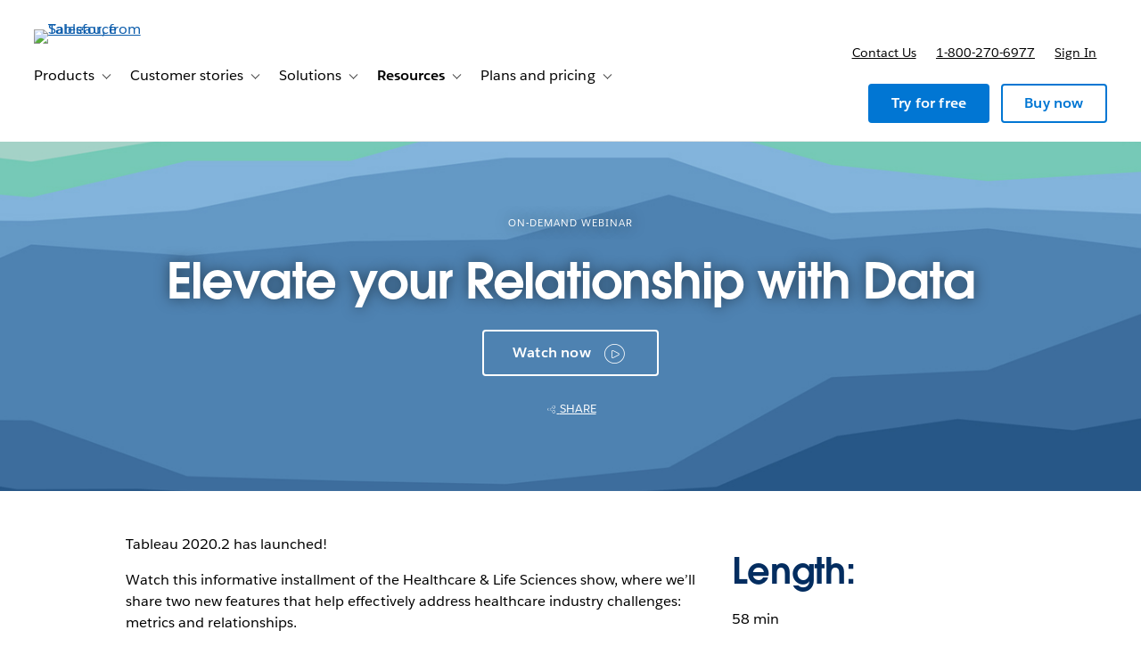

--- FILE ---
content_type: text/css
request_url: https://www.tableau.com/sites/default/files/css/css_hY0byhODvpn6MBvR9kHCbGiQmrK_b3ELgN57jAVcy_U.css?delta=3&language=en-GB&theme=tableau_www&include=eJxtkOFuhCAQhF9I4JHMAiPSAEsW1Pbtq229nuf92WS_mSUzkPeC1szEkocqyHHJIzl3sL9V_a5D-2od2VhqGDrZBFpGx6WjdFMXm6LTK3evkS38w7HBHm9fz054DO2xqiochLIWBDUtpSC9eseOhDpzgXlR9C7kPYR-OP5vt81YiWHujtcr_in8DEJiS-kNUjPIQxQVrybmDrmY9hSxkAxnpzMVfdDnDTrOlVvsuClnibx_NYW7foxvuq6nfA
body_size: 1321
content:
/* @license GPL-2.0-or-later https://www.drupal.org/licensing/faq */
.global-header__secondary-menu-ctas [data-menu-personalize="show"]{display:none;}.global-header__myaccount-link{padding-top:0.8rem;}.hide-try-now .global-header__secondary-item:has(a[href*="/products/trial"]){display:none;}@media (min-width:961px){.global-header__secondary-nav{padding-right:0;}.global-header__secondary-menu-ctas{margin-right:0;}}
.sidebar.sidebar--right{margin-top:1em;}.video--brightcove,.video-background{min-height:260px;}@media (min-width:640px){.video--brightcove,.video-background{min-height:500px;}}
.ajax-wrapper{position:relative;}
.element-invisible{margin:0 !important;padding:0 !important;}iframe{border:0;}figure{margin:1em 0;}.js-enabled-hide,.no-js .js-disabled-hide{display:none;}.no-js .js-enabled-hide{display:inherit;}caption{text-align:left;}th{background-color:initial;}td.active{background-color:initial;}.tableauPlaceholder{margin-left:auto;margin-right:auto;}.webform-elements legend{padding-bottom:0;}.webform-type-address legend{font-size:initial;padding-bottom:0;}.webform-type-address .has-float-label .administrative-area{margin-top:1em;}.webform-submission-form .form-checkbox{vertical-align:text-bottom;}.form-item-privacy-policy,.form-item-legal{margin-top:1em;}.form-item-main-services-agreement{margin-bottom:1em;}.form-item-opt-in,.form-item-privacy-policy,.form-item-legal,.form-item-partner-data-sharing,.form-item-main-services-agreement{line-height:1 !important;text-align:left;}#tab-form-replace .webform-submission-form .form-item-main-services-agreement > .form-field__label,.webform-submission-form .form-item-main-services-agreement > .form-field__label{display:inline-block;min-height:24px;padding-left:36px;margin-left:-36px;padding-top:4px;margin-top:-4px;}.webform-submission-form .form-field--checkbox > .form-field__label{padding-left:36px;margin-left:-36px;padding-top:4px;margin-top:-4px;}.webform-submission-form .form-checkbox{margin-top:8px;position:relative;z-index:1;}#tab-form-replace .webform-submission-form .form-item-main-services-agreement .form-checkbox,.webform-submission-form .form-item-main-services-agreement .form-checkbox{margin-top:4px;}.js-privacy-policy-additional{display:none;}@media (min-width:800px){.views-exposed-form.form--inline-filters .form-field{display:inline-block;padding-right:1em;}}.section-vary-link{display:none;}.user-vary,.user-vary-link{display:none;}[data-user-type="anonymous"] .user-anonymous-show,[data-user-type="guest"] .user-guest-show,[data-user-type="authenticated"] .user-authenticated-show,[data-user-type="customer"] .user-customer-show{display:block;}[data-is-pending-activation="true"] .user-is-pending-activation-show{display:block;}[data-user-type="anonymous"] .user-anonymous-show.global-header__secondary-link,[data-user-type="guest"] .user-guest-show.global-header__secondary-link,[data-user-type="authenticated"] .user-authenticated-show.global-header__secondary-link,[data-user-type="customer"] .user-customer-show.global-header__secondary-link{display:inline-block;}[data-user-type="anonymous"] .user-anonymous-hide,[data-user-type="guest"] .user-guest-hide,[data-user-type="authenticated"] .user-authenticated-hide,[data-user-type="customer"] .user-customer-hide{display:none;}[data-is-pending-activation="true"] .user-is-pending-activation-hide{display:none;}[data-section="academic"] .section-academic-show{display:inline-block;}[data-section="academic"] .section-academic-hide{display:none;}.anonymous-hide,[data-is-known-user="true"] .authenticated-hide{display:none;}[data-is-known-user="true"] .anonymous-hide{display:inherit;}.bg--dark-gray-1 .form-field--invalid label[for="edit-privacy-policy"].form-field__label,.bg--dark-gray-2 .form-field--invalid label[for="edit-privacy-policy"].form-field__label,.bg--dark-gray-3 .form-field--invalid label[for="edit-privacy-policy"].form-field__label,.bg--media-shade .form-field--invalid label[for="edit-privacy-policy"].form-field__label{color:#eca2a2;}.form-compact .form-field__description{display:none;}.webform-submission-tft-instructor-license-form-form .text--label{font-family:inherit;font-size:inherit;letter-spacing:inherit;text-transform:inherit;-webkit-font-smoothing:antialiased;text-align:left;}.webform-submission-tft-instructor-license-form-form .form__footer{padding:unset;}.webform-submission-tft-instructor-license-form-form .form-item-country .form-field__label,.webform-submission-tft-instructor-license-form-form .form-item-dropdownmenu .form-field__label{font-family:"Salesforce Sans Semibold",Helvetica,sans-serif !important;}.webform-submission-tft-instructor-license-form-form .form-item-country .form-field__label,.webform-submission-tft-instructor-license-form-form .form-item-dropdownmenu .form-field__label,.webform-submission-tft-course-license-form-form .form-item-country .form-field__label,.webform-submission-tft-course-license-form-form .form-item-department-1 .form-field__label,.webform-submission-tft-course-license-form-form .form-item-department-2 .form-field__label,.webform-submission-tft-course-license-form-form .form-item-department-3 .form-field__label{font-size:.875em;font-weight:400;opacity:unset;position:unset;}.webform-submission-tft-course-license-form-form .checkboxes--wrapper .field__description{font-size:.9em;font-family:"Salesforce Sans",Helvetica,sans-serif;letter-spacing:1px;}.webform-submission-tft-course-license-form-form .checkboxes--wrapper .form-field--invalid .form-field__label{color:#0076a3;}.webform-submission-tft-instructor-license-form-form .form-item-country select,.webform-submission-tft-instructor-license-form-form .form-item-dropdownmenu select,.webform-submission-tft-course-license-form-form .form-item-country select,.webform-submission-tft-course-license-form-form .form-item-department-1 select,.webform-submission-tft-course-license-form-form .form-item-department-2 select,.webform-submission-tft-course-license-form-form .form-item-department-3 select{padding-top:.6em;padding-bottom:.6em;}.webform-submission-tft-course-license-form-form .form-item-lab-licenses-help p,.webform-submission-tft-course-license-form-form .form-item-student-licences-help p,.webform-submission-tft-course-license-form-form .form-item-tableau-online-help p{text-align:left;text-transform:unset;}.webform-submission-tft-course-license-form-form .form-item-lab-licenses-help span,.webform-submission-tft-course-license-form-form .form-item-student-licences-help span,.webform-submission-tft-course-license-form-form .form-item-tableau-online-help span{text-transform:unset !important;}.webform-submission-tft-course-license-form-form .checkboxes--wrapper{line-height:1;color:rgb(0,118,163);}.webform-submission-tft-course-license-form-form .checkboxes--wrapper .fieldset-legend{font-size:14px;margin-top:3px;}.webform-submission-tft-course-license-form-form #edit-course-level-1--wrapper--description,.webform-submission-tft-course-license-form-form #edit-course-level-2--wrapper--description,.webform-submission-tft-course-license-form-form #edit-course-level-3--wrapper--description{font-size:14px;margin-top:10px;}.webform-newsletter .form-item-privacy-policy [data-show-country="x-default"],.webform-newsletter .form-item-privacy-policy [data-show-country="CN"],.webform-newsletter .form-item-privacy-policy [data-show-country="TW,HK"]{display:none !important;}.js-is-mobile .js-mobile-hide,.js-is-desktop .js-desktop-hide{display:none;}.js-is-mobile .js-mobile-show{display:block;}.section-nav__menu.transition-height__inner{display:inherit;visibility:hidden;transition:visibility .6s;}.section-nav__menu.transition-height__inner.is-open{visibility:visible;}[data-is-acquia="true"] [data-show-on-environment="acquia"]{display:inherit;}[data-is-acquia="true"] a[href*="/sso-login"]{display:none;}


--- FILE ---
content_type: text/javascript
request_url: https://www.tableau.com/sites/default/files/js/js_fbYuAmPZvao6wgvvLbmL8JpSUFyHv7bOXws2lXGNQXQ.js?scope=footer&delta=0&language=en-GB&theme=tableau_www&include=eJyFVFF24yAMvFAijuQnsGqrwYgV4K57-gU7cdPy0v0BPDMCMRJ2ninkxCMNK3oeMbOE4f1PId2MWyFizqQBFsqzjBcnSoZDg9DDIYM30eUSlRYuy4DOUUrmmMBug4onqHt6wfGFys3kbj85pQlG8rhdMlpPWAarPM3ZyUqmh2Ctd5BT66QmGbKJxXp2lfyElgDpqXjzm5Q8tOTN0_rkJxIvbvfDWJpxZfkK9mwVlSm1TBghkrZgDI7ut3koFwrFtAHQZV7pmhXZP9EZq-loWjjQ2orRk7vjLV7CS01JpL-Td_TK4ymQmHnhT_Kb6aFTVVN2Nw7TkeTj66Tb5sl4mTjAXCx0bn2Q3W22mKgD9z1TsQun1O5Xe6r0KqZrKjGK5o6Kyiu6DaLUSm8dnZXRX7-V9k4NDpeIPIVk3PkMoPaSal2kX-QL6o1y9QDq81C2Za9Mq9Kke8f0sVJCbk_qmKG5LCG99KqVYeBgfsBwwJ26-jfyys1A87T-_zGZPMVZAnUnVaK2bYZT0cV-_TCOIt6_n4QfH2byYtF_g9pruDzK8zgO3_FvBz5yGGsfs0-QcKWXoqX-NXB6zae6cLmj2_APYe77AA
body_size: 103567
content:
/* @license MIT https://raw.githubusercontent.com/jquery/jquery/3.7.1/LICENSE.txt */
/*! jQuery v3.7.1 | (c) OpenJS Foundation and other contributors | jquery.org/license */
!function(e,t){"use strict";"object"==typeof module&&"object"==typeof module.exports?module.exports=e.document?t(e,!0):function(e){if(!e.document)throw new Error("jQuery requires a window with a document");return t(e)}:t(e)}("undefined"!=typeof window?window:this,function(ie,e){"use strict";var oe=[],r=Object.getPrototypeOf,ae=oe.slice,g=oe.flat?function(e){return oe.flat.call(e)}:function(e){return oe.concat.apply([],e)},s=oe.push,se=oe.indexOf,n={},i=n.toString,ue=n.hasOwnProperty,o=ue.toString,a=o.call(Object),le={},v=function(e){return"function"==typeof e&&"number"!=typeof e.nodeType&&"function"!=typeof e.item},y=function(e){return null!=e&&e===e.window},C=ie.document,u={type:!0,src:!0,nonce:!0,noModule:!0};function m(e,t,n){var r,i,o=(n=n||C).createElement("script");if(o.text=e,t)for(r in u)(i=t[r]||t.getAttribute&&t.getAttribute(r))&&o.setAttribute(r,i);n.head.appendChild(o).parentNode.removeChild(o)}function x(e){return null==e?e+"":"object"==typeof e||"function"==typeof e?n[i.call(e)]||"object":typeof e}var t="3.7.1",l=/HTML$/i,ce=function(e,t){return new ce.fn.init(e,t)};function c(e){var t=!!e&&"length"in e&&e.length,n=x(e);return!v(e)&&!y(e)&&("array"===n||0===t||"number"==typeof t&&0<t&&t-1 in e)}function fe(e,t){return e.nodeName&&e.nodeName.toLowerCase()===t.toLowerCase()}ce.fn=ce.prototype={jquery:t,constructor:ce,length:0,toArray:function(){return ae.call(this)},get:function(e){return null==e?ae.call(this):e<0?this[e+this.length]:this[e]},pushStack:function(e){var t=ce.merge(this.constructor(),e);return t.prevObject=this,t},each:function(e){return ce.each(this,e)},map:function(n){return this.pushStack(ce.map(this,function(e,t){return n.call(e,t,e)}))},slice:function(){return this.pushStack(ae.apply(this,arguments))},first:function(){return this.eq(0)},last:function(){return this.eq(-1)},even:function(){return this.pushStack(ce.grep(this,function(e,t){return(t+1)%2}))},odd:function(){return this.pushStack(ce.grep(this,function(e,t){return t%2}))},eq:function(e){var t=this.length,n=+e+(e<0?t:0);return this.pushStack(0<=n&&n<t?[this[n]]:[])},end:function(){return this.prevObject||this.constructor()},push:s,sort:oe.sort,splice:oe.splice},ce.extend=ce.fn.extend=function(){var e,t,n,r,i,o,a=arguments[0]||{},s=1,u=arguments.length,l=!1;for("boolean"==typeof a&&(l=a,a=arguments[s]||{},s++),"object"==typeof a||v(a)||(a={}),s===u&&(a=this,s--);s<u;s++)if(null!=(e=arguments[s]))for(t in e)r=e[t],"__proto__"!==t&&a!==r&&(l&&r&&(ce.isPlainObject(r)||(i=Array.isArray(r)))?(n=a[t],o=i&&!Array.isArray(n)?[]:i||ce.isPlainObject(n)?n:{},i=!1,a[t]=ce.extend(l,o,r)):void 0!==r&&(a[t]=r));return a},ce.extend({expando:"jQuery"+(t+Math.random()).replace(/\D/g,""),isReady:!0,error:function(e){throw new Error(e)},noop:function(){},isPlainObject:function(e){var t,n;return!(!e||"[object Object]"!==i.call(e))&&(!(t=r(e))||"function"==typeof(n=ue.call(t,"constructor")&&t.constructor)&&o.call(n)===a)},isEmptyObject:function(e){var t;for(t in e)return!1;return!0},globalEval:function(e,t,n){m(e,{nonce:t&&t.nonce},n)},each:function(e,t){var n,r=0;if(c(e)){for(n=e.length;r<n;r++)if(!1===t.call(e[r],r,e[r]))break}else for(r in e)if(!1===t.call(e[r],r,e[r]))break;return e},text:function(e){var t,n="",r=0,i=e.nodeType;if(!i)while(t=e[r++])n+=ce.text(t);return 1===i||11===i?e.textContent:9===i?e.documentElement.textContent:3===i||4===i?e.nodeValue:n},makeArray:function(e,t){var n=t||[];return null!=e&&(c(Object(e))?ce.merge(n,"string"==typeof e?[e]:e):s.call(n,e)),n},inArray:function(e,t,n){return null==t?-1:se.call(t,e,n)},isXMLDoc:function(e){var t=e&&e.namespaceURI,n=e&&(e.ownerDocument||e).documentElement;return!l.test(t||n&&n.nodeName||"HTML")},merge:function(e,t){for(var n=+t.length,r=0,i=e.length;r<n;r++)e[i++]=t[r];return e.length=i,e},grep:function(e,t,n){for(var r=[],i=0,o=e.length,a=!n;i<o;i++)!t(e[i],i)!==a&&r.push(e[i]);return r},map:function(e,t,n){var r,i,o=0,a=[];if(c(e))for(r=e.length;o<r;o++)null!=(i=t(e[o],o,n))&&a.push(i);else for(o in e)null!=(i=t(e[o],o,n))&&a.push(i);return g(a)},guid:1,support:le}),"function"==typeof Symbol&&(ce.fn[Symbol.iterator]=oe[Symbol.iterator]),ce.each("Boolean Number String Function Array Date RegExp Object Error Symbol".split(" "),function(e,t){n["[object "+t+"]"]=t.toLowerCase()});var pe=oe.pop,de=oe.sort,he=oe.splice,ge="[\\x20\\t\\r\\n\\f]",ve=new RegExp("^"+ge+"+|((?:^|[^\\\\])(?:\\\\.)*)"+ge+"+$","g");ce.contains=function(e,t){var n=t&&t.parentNode;return e===n||!(!n||1!==n.nodeType||!(e.contains?e.contains(n):e.compareDocumentPosition&&16&e.compareDocumentPosition(n)))};var f=/([\0-\x1f\x7f]|^-?\d)|^-$|[^\x80-\uFFFF\w-]/g;function p(e,t){return t?"\0"===e?"\ufffd":e.slice(0,-1)+"\\"+e.charCodeAt(e.length-1).toString(16)+" ":"\\"+e}ce.escapeSelector=function(e){return(e+"").replace(f,p)};var ye=C,me=s;!function(){var e,b,w,o,a,T,r,C,d,i,k=me,S=ce.expando,E=0,n=0,s=W(),c=W(),u=W(),h=W(),l=function(e,t){return e===t&&(a=!0),0},f="checked|selected|async|autofocus|autoplay|controls|defer|disabled|hidden|ismap|loop|multiple|open|readonly|required|scoped",t="(?:\\\\[\\da-fA-F]{1,6}"+ge+"?|\\\\[^\\r\\n\\f]|[\\w-]|[^\0-\\x7f])+",p="\\["+ge+"*("+t+")(?:"+ge+"*([*^$|!~]?=)"+ge+"*(?:'((?:\\\\.|[^\\\\'])*)'|\"((?:\\\\.|[^\\\\\"])*)\"|("+t+"))|)"+ge+"*\\]",g=":("+t+")(?:\\((('((?:\\\\.|[^\\\\'])*)'|\"((?:\\\\.|[^\\\\\"])*)\")|((?:\\\\.|[^\\\\()[\\]]|"+p+")*)|.*)\\)|)",v=new RegExp(ge+"+","g"),y=new RegExp("^"+ge+"*,"+ge+"*"),m=new RegExp("^"+ge+"*([>+~]|"+ge+")"+ge+"*"),x=new RegExp(ge+"|>"),j=new RegExp(g),A=new RegExp("^"+t+"$"),D={ID:new RegExp("^#("+t+")"),CLASS:new RegExp("^\\.("+t+")"),TAG:new RegExp("^("+t+"|[*])"),ATTR:new RegExp("^"+p),PSEUDO:new RegExp("^"+g),CHILD:new RegExp("^:(only|first|last|nth|nth-last)-(child|of-type)(?:\\("+ge+"*(even|odd|(([+-]|)(\\d*)n|)"+ge+"*(?:([+-]|)"+ge+"*(\\d+)|))"+ge+"*\\)|)","i"),bool:new RegExp("^(?:"+f+")$","i"),needsContext:new RegExp("^"+ge+"*[>+~]|:(even|odd|eq|gt|lt|nth|first|last)(?:\\("+ge+"*((?:-\\d)?\\d*)"+ge+"*\\)|)(?=[^-]|$)","i")},N=/^(?:input|select|textarea|button)$/i,q=/^h\d$/i,L=/^(?:#([\w-]+)|(\w+)|\.([\w-]+))$/,H=/[+~]/,O=new RegExp("\\\\[\\da-fA-F]{1,6}"+ge+"?|\\\\([^\\r\\n\\f])","g"),P=function(e,t){var n="0x"+e.slice(1)-65536;return t||(n<0?String.fromCharCode(n+65536):String.fromCharCode(n>>10|55296,1023&n|56320))},M=function(){V()},R=J(function(e){return!0===e.disabled&&fe(e,"fieldset")},{dir:"parentNode",next:"legend"});try{k.apply(oe=ae.call(ye.childNodes),ye.childNodes),oe[ye.childNodes.length].nodeType}catch(e){k={apply:function(e,t){me.apply(e,ae.call(t))},call:function(e){me.apply(e,ae.call(arguments,1))}}}function I(t,e,n,r){var i,o,a,s,u,l,c,f=e&&e.ownerDocument,p=e?e.nodeType:9;if(n=n||[],"string"!=typeof t||!t||1!==p&&9!==p&&11!==p)return n;if(!r&&(V(e),e=e||T,C)){if(11!==p&&(u=L.exec(t)))if(i=u[1]){if(9===p){if(!(a=e.getElementById(i)))return n;if(a.id===i)return k.call(n,a),n}else if(f&&(a=f.getElementById(i))&&I.contains(e,a)&&a.id===i)return k.call(n,a),n}else{if(u[2])return k.apply(n,e.getElementsByTagName(t)),n;if((i=u[3])&&e.getElementsByClassName)return k.apply(n,e.getElementsByClassName(i)),n}if(!(h[t+" "]||d&&d.test(t))){if(c=t,f=e,1===p&&(x.test(t)||m.test(t))){(f=H.test(t)&&U(e.parentNode)||e)==e&&le.scope||((s=e.getAttribute("id"))?s=ce.escapeSelector(s):e.setAttribute("id",s=S)),o=(l=Y(t)).length;while(o--)l[o]=(s?"#"+s:":scope")+" "+Q(l[o]);c=l.join(",")}try{return k.apply(n,f.querySelectorAll(c)),n}catch(e){h(t,!0)}finally{s===S&&e.removeAttribute("id")}}}return re(t.replace(ve,"$1"),e,n,r)}function W(){var r=[];return function e(t,n){return r.push(t+" ")>b.cacheLength&&delete e[r.shift()],e[t+" "]=n}}function F(e){return e[S]=!0,e}function $(e){var t=T.createElement("fieldset");try{return!!e(t)}catch(e){return!1}finally{t.parentNode&&t.parentNode.removeChild(t),t=null}}function B(t){return function(e){return fe(e,"input")&&e.type===t}}function _(t){return function(e){return(fe(e,"input")||fe(e,"button"))&&e.type===t}}function z(t){return function(e){return"form"in e?e.parentNode&&!1===e.disabled?"label"in e?"label"in e.parentNode?e.parentNode.disabled===t:e.disabled===t:e.isDisabled===t||e.isDisabled!==!t&&R(e)===t:e.disabled===t:"label"in e&&e.disabled===t}}function X(a){return F(function(o){return o=+o,F(function(e,t){var n,r=a([],e.length,o),i=r.length;while(i--)e[n=r[i]]&&(e[n]=!(t[n]=e[n]))})})}function U(e){return e&&"undefined"!=typeof e.getElementsByTagName&&e}function V(e){var t,n=e?e.ownerDocument||e:ye;return n!=T&&9===n.nodeType&&n.documentElement&&(r=(T=n).documentElement,C=!ce.isXMLDoc(T),i=r.matches||r.webkitMatchesSelector||r.msMatchesSelector,r.msMatchesSelector&&ye!=T&&(t=T.defaultView)&&t.top!==t&&t.addEventListener("unload",M),le.getById=$(function(e){return r.appendChild(e).id=ce.expando,!T.getElementsByName||!T.getElementsByName(ce.expando).length}),le.disconnectedMatch=$(function(e){return i.call(e,"*")}),le.scope=$(function(){return T.querySelectorAll(":scope")}),le.cssHas=$(function(){try{return T.querySelector(":has(*,:jqfake)"),!1}catch(e){return!0}}),le.getById?(b.filter.ID=function(e){var t=e.replace(O,P);return function(e){return e.getAttribute("id")===t}},b.find.ID=function(e,t){if("undefined"!=typeof t.getElementById&&C){var n=t.getElementById(e);return n?[n]:[]}}):(b.filter.ID=function(e){var n=e.replace(O,P);return function(e){var t="undefined"!=typeof e.getAttributeNode&&e.getAttributeNode("id");return t&&t.value===n}},b.find.ID=function(e,t){if("undefined"!=typeof t.getElementById&&C){var n,r,i,o=t.getElementById(e);if(o){if((n=o.getAttributeNode("id"))&&n.value===e)return[o];i=t.getElementsByName(e),r=0;while(o=i[r++])if((n=o.getAttributeNode("id"))&&n.value===e)return[o]}return[]}}),b.find.TAG=function(e,t){return"undefined"!=typeof t.getElementsByTagName?t.getElementsByTagName(e):t.querySelectorAll(e)},b.find.CLASS=function(e,t){if("undefined"!=typeof t.getElementsByClassName&&C)return t.getElementsByClassName(e)},d=[],$(function(e){var t;r.appendChild(e).innerHTML="<a id='"+S+"' href='' disabled='disabled'></a><select id='"+S+"-\r\\' disabled='disabled'><option selected=''></option></select>",e.querySelectorAll("[selected]").length||d.push("\\["+ge+"*(?:value|"+f+")"),e.querySelectorAll("[id~="+S+"-]").length||d.push("~="),e.querySelectorAll("a#"+S+"+*").length||d.push(".#.+[+~]"),e.querySelectorAll(":checked").length||d.push(":checked"),(t=T.createElement("input")).setAttribute("type","hidden"),e.appendChild(t).setAttribute("name","D"),r.appendChild(e).disabled=!0,2!==e.querySelectorAll(":disabled").length&&d.push(":enabled",":disabled"),(t=T.createElement("input")).setAttribute("name",""),e.appendChild(t),e.querySelectorAll("[name='']").length||d.push("\\["+ge+"*name"+ge+"*="+ge+"*(?:''|\"\")")}),le.cssHas||d.push(":has"),d=d.length&&new RegExp(d.join("|")),l=function(e,t){if(e===t)return a=!0,0;var n=!e.compareDocumentPosition-!t.compareDocumentPosition;return n||(1&(n=(e.ownerDocument||e)==(t.ownerDocument||t)?e.compareDocumentPosition(t):1)||!le.sortDetached&&t.compareDocumentPosition(e)===n?e===T||e.ownerDocument==ye&&I.contains(ye,e)?-1:t===T||t.ownerDocument==ye&&I.contains(ye,t)?1:o?se.call(o,e)-se.call(o,t):0:4&n?-1:1)}),T}for(e in I.matches=function(e,t){return I(e,null,null,t)},I.matchesSelector=function(e,t){if(V(e),C&&!h[t+" "]&&(!d||!d.test(t)))try{var n=i.call(e,t);if(n||le.disconnectedMatch||e.document&&11!==e.document.nodeType)return n}catch(e){h(t,!0)}return 0<I(t,T,null,[e]).length},I.contains=function(e,t){return(e.ownerDocument||e)!=T&&V(e),ce.contains(e,t)},I.attr=function(e,t){(e.ownerDocument||e)!=T&&V(e);var n=b.attrHandle[t.toLowerCase()],r=n&&ue.call(b.attrHandle,t.toLowerCase())?n(e,t,!C):void 0;return void 0!==r?r:e.getAttribute(t)},I.error=function(e){throw new Error("Syntax error, unrecognized expression: "+e)},ce.uniqueSort=function(e){var t,n=[],r=0,i=0;if(a=!le.sortStable,o=!le.sortStable&&ae.call(e,0),de.call(e,l),a){while(t=e[i++])t===e[i]&&(r=n.push(i));while(r--)he.call(e,n[r],1)}return o=null,e},ce.fn.uniqueSort=function(){return this.pushStack(ce.uniqueSort(ae.apply(this)))},(b=ce.expr={cacheLength:50,createPseudo:F,match:D,attrHandle:{},find:{},relative:{">":{dir:"parentNode",first:!0}," ":{dir:"parentNode"},"+":{dir:"previousSibling",first:!0},"~":{dir:"previousSibling"}},preFilter:{ATTR:function(e){return e[1]=e[1].replace(O,P),e[3]=(e[3]||e[4]||e[5]||"").replace(O,P),"~="===e[2]&&(e[3]=" "+e[3]+" "),e.slice(0,4)},CHILD:function(e){return e[1]=e[1].toLowerCase(),"nth"===e[1].slice(0,3)?(e[3]||I.error(e[0]),e[4]=+(e[4]?e[5]+(e[6]||1):2*("even"===e[3]||"odd"===e[3])),e[5]=+(e[7]+e[8]||"odd"===e[3])):e[3]&&I.error(e[0]),e},PSEUDO:function(e){var t,n=!e[6]&&e[2];return D.CHILD.test(e[0])?null:(e[3]?e[2]=e[4]||e[5]||"":n&&j.test(n)&&(t=Y(n,!0))&&(t=n.indexOf(")",n.length-t)-n.length)&&(e[0]=e[0].slice(0,t),e[2]=n.slice(0,t)),e.slice(0,3))}},filter:{TAG:function(e){var t=e.replace(O,P).toLowerCase();return"*"===e?function(){return!0}:function(e){return fe(e,t)}},CLASS:function(e){var t=s[e+" "];return t||(t=new RegExp("(^|"+ge+")"+e+"("+ge+"|$)"))&&s(e,function(e){return t.test("string"==typeof e.className&&e.className||"undefined"!=typeof e.getAttribute&&e.getAttribute("class")||"")})},ATTR:function(n,r,i){return function(e){var t=I.attr(e,n);return null==t?"!="===r:!r||(t+="","="===r?t===i:"!="===r?t!==i:"^="===r?i&&0===t.indexOf(i):"*="===r?i&&-1<t.indexOf(i):"$="===r?i&&t.slice(-i.length)===i:"~="===r?-1<(" "+t.replace(v," ")+" ").indexOf(i):"|="===r&&(t===i||t.slice(0,i.length+1)===i+"-"))}},CHILD:function(d,e,t,h,g){var v="nth"!==d.slice(0,3),y="last"!==d.slice(-4),m="of-type"===e;return 1===h&&0===g?function(e){return!!e.parentNode}:function(e,t,n){var r,i,o,a,s,u=v!==y?"nextSibling":"previousSibling",l=e.parentNode,c=m&&e.nodeName.toLowerCase(),f=!n&&!m,p=!1;if(l){if(v){while(u){o=e;while(o=o[u])if(m?fe(o,c):1===o.nodeType)return!1;s=u="only"===d&&!s&&"nextSibling"}return!0}if(s=[y?l.firstChild:l.lastChild],y&&f){p=(a=(r=(i=l[S]||(l[S]={}))[d]||[])[0]===E&&r[1])&&r[2],o=a&&l.childNodes[a];while(o=++a&&o&&o[u]||(p=a=0)||s.pop())if(1===o.nodeType&&++p&&o===e){i[d]=[E,a,p];break}}else if(f&&(p=a=(r=(i=e[S]||(e[S]={}))[d]||[])[0]===E&&r[1]),!1===p)while(o=++a&&o&&o[u]||(p=a=0)||s.pop())if((m?fe(o,c):1===o.nodeType)&&++p&&(f&&((i=o[S]||(o[S]={}))[d]=[E,p]),o===e))break;return(p-=g)===h||p%h==0&&0<=p/h}}},PSEUDO:function(e,o){var t,a=b.pseudos[e]||b.setFilters[e.toLowerCase()]||I.error("unsupported pseudo: "+e);return a[S]?a(o):1<a.length?(t=[e,e,"",o],b.setFilters.hasOwnProperty(e.toLowerCase())?F(function(e,t){var n,r=a(e,o),i=r.length;while(i--)e[n=se.call(e,r[i])]=!(t[n]=r[i])}):function(e){return a(e,0,t)}):a}},pseudos:{not:F(function(e){var r=[],i=[],s=ne(e.replace(ve,"$1"));return s[S]?F(function(e,t,n,r){var i,o=s(e,null,r,[]),a=e.length;while(a--)(i=o[a])&&(e[a]=!(t[a]=i))}):function(e,t,n){return r[0]=e,s(r,null,n,i),r[0]=null,!i.pop()}}),has:F(function(t){return function(e){return 0<I(t,e).length}}),contains:F(function(t){return t=t.replace(O,P),function(e){return-1<(e.textContent||ce.text(e)).indexOf(t)}}),lang:F(function(n){return A.test(n||"")||I.error("unsupported lang: "+n),n=n.replace(O,P).toLowerCase(),function(e){var t;do{if(t=C?e.lang:e.getAttribute("xml:lang")||e.getAttribute("lang"))return(t=t.toLowerCase())===n||0===t.indexOf(n+"-")}while((e=e.parentNode)&&1===e.nodeType);return!1}}),target:function(e){var t=ie.location&&ie.location.hash;return t&&t.slice(1)===e.id},root:function(e){return e===r},focus:function(e){return e===function(){try{return T.activeElement}catch(e){}}()&&T.hasFocus()&&!!(e.type||e.href||~e.tabIndex)},enabled:z(!1),disabled:z(!0),checked:function(e){return fe(e,"input")&&!!e.checked||fe(e,"option")&&!!e.selected},selected:function(e){return e.parentNode&&e.parentNode.selectedIndex,!0===e.selected},empty:function(e){for(e=e.firstChild;e;e=e.nextSibling)if(e.nodeType<6)return!1;return!0},parent:function(e){return!b.pseudos.empty(e)},header:function(e){return q.test(e.nodeName)},input:function(e){return N.test(e.nodeName)},button:function(e){return fe(e,"input")&&"button"===e.type||fe(e,"button")},text:function(e){var t;return fe(e,"input")&&"text"===e.type&&(null==(t=e.getAttribute("type"))||"text"===t.toLowerCase())},first:X(function(){return[0]}),last:X(function(e,t){return[t-1]}),eq:X(function(e,t,n){return[n<0?n+t:n]}),even:X(function(e,t){for(var n=0;n<t;n+=2)e.push(n);return e}),odd:X(function(e,t){for(var n=1;n<t;n+=2)e.push(n);return e}),lt:X(function(e,t,n){var r;for(r=n<0?n+t:t<n?t:n;0<=--r;)e.push(r);return e}),gt:X(function(e,t,n){for(var r=n<0?n+t:n;++r<t;)e.push(r);return e})}}).pseudos.nth=b.pseudos.eq,{radio:!0,checkbox:!0,file:!0,password:!0,image:!0})b.pseudos[e]=B(e);for(e in{submit:!0,reset:!0})b.pseudos[e]=_(e);function G(){}function Y(e,t){var n,r,i,o,a,s,u,l=c[e+" "];if(l)return t?0:l.slice(0);a=e,s=[],u=b.preFilter;while(a){for(o in n&&!(r=y.exec(a))||(r&&(a=a.slice(r[0].length)||a),s.push(i=[])),n=!1,(r=m.exec(a))&&(n=r.shift(),i.push({value:n,type:r[0].replace(ve," ")}),a=a.slice(n.length)),b.filter)!(r=D[o].exec(a))||u[o]&&!(r=u[o](r))||(n=r.shift(),i.push({value:n,type:o,matches:r}),a=a.slice(n.length));if(!n)break}return t?a.length:a?I.error(e):c(e,s).slice(0)}function Q(e){for(var t=0,n=e.length,r="";t<n;t++)r+=e[t].value;return r}function J(a,e,t){var s=e.dir,u=e.next,l=u||s,c=t&&"parentNode"===l,f=n++;return e.first?function(e,t,n){while(e=e[s])if(1===e.nodeType||c)return a(e,t,n);return!1}:function(e,t,n){var r,i,o=[E,f];if(n){while(e=e[s])if((1===e.nodeType||c)&&a(e,t,n))return!0}else while(e=e[s])if(1===e.nodeType||c)if(i=e[S]||(e[S]={}),u&&fe(e,u))e=e[s]||e;else{if((r=i[l])&&r[0]===E&&r[1]===f)return o[2]=r[2];if((i[l]=o)[2]=a(e,t,n))return!0}return!1}}function K(i){return 1<i.length?function(e,t,n){var r=i.length;while(r--)if(!i[r](e,t,n))return!1;return!0}:i[0]}function Z(e,t,n,r,i){for(var o,a=[],s=0,u=e.length,l=null!=t;s<u;s++)(o=e[s])&&(n&&!n(o,r,i)||(a.push(o),l&&t.push(s)));return a}function ee(d,h,g,v,y,e){return v&&!v[S]&&(v=ee(v)),y&&!y[S]&&(y=ee(y,e)),F(function(e,t,n,r){var i,o,a,s,u=[],l=[],c=t.length,f=e||function(e,t,n){for(var r=0,i=t.length;r<i;r++)I(e,t[r],n);return n}(h||"*",n.nodeType?[n]:n,[]),p=!d||!e&&h?f:Z(f,u,d,n,r);if(g?g(p,s=y||(e?d:c||v)?[]:t,n,r):s=p,v){i=Z(s,l),v(i,[],n,r),o=i.length;while(o--)(a=i[o])&&(s[l[o]]=!(p[l[o]]=a))}if(e){if(y||d){if(y){i=[],o=s.length;while(o--)(a=s[o])&&i.push(p[o]=a);y(null,s=[],i,r)}o=s.length;while(o--)(a=s[o])&&-1<(i=y?se.call(e,a):u[o])&&(e[i]=!(t[i]=a))}}else s=Z(s===t?s.splice(c,s.length):s),y?y(null,t,s,r):k.apply(t,s)})}function te(e){for(var i,t,n,r=e.length,o=b.relative[e[0].type],a=o||b.relative[" "],s=o?1:0,u=J(function(e){return e===i},a,!0),l=J(function(e){return-1<se.call(i,e)},a,!0),c=[function(e,t,n){var r=!o&&(n||t!=w)||((i=t).nodeType?u(e,t,n):l(e,t,n));return i=null,r}];s<r;s++)if(t=b.relative[e[s].type])c=[J(K(c),t)];else{if((t=b.filter[e[s].type].apply(null,e[s].matches))[S]){for(n=++s;n<r;n++)if(b.relative[e[n].type])break;return ee(1<s&&K(c),1<s&&Q(e.slice(0,s-1).concat({value:" "===e[s-2].type?"*":""})).replace(ve,"$1"),t,s<n&&te(e.slice(s,n)),n<r&&te(e=e.slice(n)),n<r&&Q(e))}c.push(t)}return K(c)}function ne(e,t){var n,v,y,m,x,r,i=[],o=[],a=u[e+" "];if(!a){t||(t=Y(e)),n=t.length;while(n--)(a=te(t[n]))[S]?i.push(a):o.push(a);(a=u(e,(v=o,m=0<(y=i).length,x=0<v.length,r=function(e,t,n,r,i){var o,a,s,u=0,l="0",c=e&&[],f=[],p=w,d=e||x&&b.find.TAG("*",i),h=E+=null==p?1:Math.random()||.1,g=d.length;for(i&&(w=t==T||t||i);l!==g&&null!=(o=d[l]);l++){if(x&&o){a=0,t||o.ownerDocument==T||(V(o),n=!C);while(s=v[a++])if(s(o,t||T,n)){k.call(r,o);break}i&&(E=h)}m&&((o=!s&&o)&&u--,e&&c.push(o))}if(u+=l,m&&l!==u){a=0;while(s=y[a++])s(c,f,t,n);if(e){if(0<u)while(l--)c[l]||f[l]||(f[l]=pe.call(r));f=Z(f)}k.apply(r,f),i&&!e&&0<f.length&&1<u+y.length&&ce.uniqueSort(r)}return i&&(E=h,w=p),c},m?F(r):r))).selector=e}return a}function re(e,t,n,r){var i,o,a,s,u,l="function"==typeof e&&e,c=!r&&Y(e=l.selector||e);if(n=n||[],1===c.length){if(2<(o=c[0]=c[0].slice(0)).length&&"ID"===(a=o[0]).type&&9===t.nodeType&&C&&b.relative[o[1].type]){if(!(t=(b.find.ID(a.matches[0].replace(O,P),t)||[])[0]))return n;l&&(t=t.parentNode),e=e.slice(o.shift().value.length)}i=D.needsContext.test(e)?0:o.length;while(i--){if(a=o[i],b.relative[s=a.type])break;if((u=b.find[s])&&(r=u(a.matches[0].replace(O,P),H.test(o[0].type)&&U(t.parentNode)||t))){if(o.splice(i,1),!(e=r.length&&Q(o)))return k.apply(n,r),n;break}}}return(l||ne(e,c))(r,t,!C,n,!t||H.test(e)&&U(t.parentNode)||t),n}G.prototype=b.filters=b.pseudos,b.setFilters=new G,le.sortStable=S.split("").sort(l).join("")===S,V(),le.sortDetached=$(function(e){return 1&e.compareDocumentPosition(T.createElement("fieldset"))}),ce.find=I,ce.expr[":"]=ce.expr.pseudos,ce.unique=ce.uniqueSort,I.compile=ne,I.select=re,I.setDocument=V,I.tokenize=Y,I.escape=ce.escapeSelector,I.getText=ce.text,I.isXML=ce.isXMLDoc,I.selectors=ce.expr,I.support=ce.support,I.uniqueSort=ce.uniqueSort}();var d=function(e,t,n){var r=[],i=void 0!==n;while((e=e[t])&&9!==e.nodeType)if(1===e.nodeType){if(i&&ce(e).is(n))break;r.push(e)}return r},h=function(e,t){for(var n=[];e;e=e.nextSibling)1===e.nodeType&&e!==t&&n.push(e);return n},b=ce.expr.match.needsContext,w=/^<([a-z][^\/\0>:\x20\t\r\n\f]*)[\x20\t\r\n\f]*\/?>(?:<\/\1>|)$/i;function T(e,n,r){return v(n)?ce.grep(e,function(e,t){return!!n.call(e,t,e)!==r}):n.nodeType?ce.grep(e,function(e){return e===n!==r}):"string"!=typeof n?ce.grep(e,function(e){return-1<se.call(n,e)!==r}):ce.filter(n,e,r)}ce.filter=function(e,t,n){var r=t[0];return n&&(e=":not("+e+")"),1===t.length&&1===r.nodeType?ce.find.matchesSelector(r,e)?[r]:[]:ce.find.matches(e,ce.grep(t,function(e){return 1===e.nodeType}))},ce.fn.extend({find:function(e){var t,n,r=this.length,i=this;if("string"!=typeof e)return this.pushStack(ce(e).filter(function(){for(t=0;t<r;t++)if(ce.contains(i[t],this))return!0}));for(n=this.pushStack([]),t=0;t<r;t++)ce.find(e,i[t],n);return 1<r?ce.uniqueSort(n):n},filter:function(e){return this.pushStack(T(this,e||[],!1))},not:function(e){return this.pushStack(T(this,e||[],!0))},is:function(e){return!!T(this,"string"==typeof e&&b.test(e)?ce(e):e||[],!1).length}});var k,S=/^(?:\s*(<[\w\W]+>)[^>]*|#([\w-]+))$/;(ce.fn.init=function(e,t,n){var r,i;if(!e)return this;if(n=n||k,"string"==typeof e){if(!(r="<"===e[0]&&">"===e[e.length-1]&&3<=e.length?[null,e,null]:S.exec(e))||!r[1]&&t)return!t||t.jquery?(t||n).find(e):this.constructor(t).find(e);if(r[1]){if(t=t instanceof ce?t[0]:t,ce.merge(this,ce.parseHTML(r[1],t&&t.nodeType?t.ownerDocument||t:C,!0)),w.test(r[1])&&ce.isPlainObject(t))for(r in t)v(this[r])?this[r](t[r]):this.attr(r,t[r]);return this}return(i=C.getElementById(r[2]))&&(this[0]=i,this.length=1),this}return e.nodeType?(this[0]=e,this.length=1,this):v(e)?void 0!==n.ready?n.ready(e):e(ce):ce.makeArray(e,this)}).prototype=ce.fn,k=ce(C);var E=/^(?:parents|prev(?:Until|All))/,j={children:!0,contents:!0,next:!0,prev:!0};function A(e,t){while((e=e[t])&&1!==e.nodeType);return e}ce.fn.extend({has:function(e){var t=ce(e,this),n=t.length;return this.filter(function(){for(var e=0;e<n;e++)if(ce.contains(this,t[e]))return!0})},closest:function(e,t){var n,r=0,i=this.length,o=[],a="string"!=typeof e&&ce(e);if(!b.test(e))for(;r<i;r++)for(n=this[r];n&&n!==t;n=n.parentNode)if(n.nodeType<11&&(a?-1<a.index(n):1===n.nodeType&&ce.find.matchesSelector(n,e))){o.push(n);break}return this.pushStack(1<o.length?ce.uniqueSort(o):o)},index:function(e){return e?"string"==typeof e?se.call(ce(e),this[0]):se.call(this,e.jquery?e[0]:e):this[0]&&this[0].parentNode?this.first().prevAll().length:-1},add:function(e,t){return this.pushStack(ce.uniqueSort(ce.merge(this.get(),ce(e,t))))},addBack:function(e){return this.add(null==e?this.prevObject:this.prevObject.filter(e))}}),ce.each({parent:function(e){var t=e.parentNode;return t&&11!==t.nodeType?t:null},parents:function(e){return d(e,"parentNode")},parentsUntil:function(e,t,n){return d(e,"parentNode",n)},next:function(e){return A(e,"nextSibling")},prev:function(e){return A(e,"previousSibling")},nextAll:function(e){return d(e,"nextSibling")},prevAll:function(e){return d(e,"previousSibling")},nextUntil:function(e,t,n){return d(e,"nextSibling",n)},prevUntil:function(e,t,n){return d(e,"previousSibling",n)},siblings:function(e){return h((e.parentNode||{}).firstChild,e)},children:function(e){return h(e.firstChild)},contents:function(e){return null!=e.contentDocument&&r(e.contentDocument)?e.contentDocument:(fe(e,"template")&&(e=e.content||e),ce.merge([],e.childNodes))}},function(r,i){ce.fn[r]=function(e,t){var n=ce.map(this,i,e);return"Until"!==r.slice(-5)&&(t=e),t&&"string"==typeof t&&(n=ce.filter(t,n)),1<this.length&&(j[r]||ce.uniqueSort(n),E.test(r)&&n.reverse()),this.pushStack(n)}});var D=/[^\x20\t\r\n\f]+/g;function N(e){return e}function q(e){throw e}function L(e,t,n,r){var i;try{e&&v(i=e.promise)?i.call(e).done(t).fail(n):e&&v(i=e.then)?i.call(e,t,n):t.apply(void 0,[e].slice(r))}catch(e){n.apply(void 0,[e])}}ce.Callbacks=function(r){var e,n;r="string"==typeof r?(e=r,n={},ce.each(e.match(D)||[],function(e,t){n[t]=!0}),n):ce.extend({},r);var i,t,o,a,s=[],u=[],l=-1,c=function(){for(a=a||r.once,o=i=!0;u.length;l=-1){t=u.shift();while(++l<s.length)!1===s[l].apply(t[0],t[1])&&r.stopOnFalse&&(l=s.length,t=!1)}r.memory||(t=!1),i=!1,a&&(s=t?[]:"")},f={add:function(){return s&&(t&&!i&&(l=s.length-1,u.push(t)),function n(e){ce.each(e,function(e,t){v(t)?r.unique&&f.has(t)||s.push(t):t&&t.length&&"string"!==x(t)&&n(t)})}(arguments),t&&!i&&c()),this},remove:function(){return ce.each(arguments,function(e,t){var n;while(-1<(n=ce.inArray(t,s,n)))s.splice(n,1),n<=l&&l--}),this},has:function(e){return e?-1<ce.inArray(e,s):0<s.length},empty:function(){return s&&(s=[]),this},disable:function(){return a=u=[],s=t="",this},disabled:function(){return!s},lock:function(){return a=u=[],t||i||(s=t=""),this},locked:function(){return!!a},fireWith:function(e,t){return a||(t=[e,(t=t||[]).slice?t.slice():t],u.push(t),i||c()),this},fire:function(){return f.fireWith(this,arguments),this},fired:function(){return!!o}};return f},ce.extend({Deferred:function(e){var o=[["notify","progress",ce.Callbacks("memory"),ce.Callbacks("memory"),2],["resolve","done",ce.Callbacks("once memory"),ce.Callbacks("once memory"),0,"resolved"],["reject","fail",ce.Callbacks("once memory"),ce.Callbacks("once memory"),1,"rejected"]],i="pending",a={state:function(){return i},always:function(){return s.done(arguments).fail(arguments),this},"catch":function(e){return a.then(null,e)},pipe:function(){var i=arguments;return ce.Deferred(function(r){ce.each(o,function(e,t){var n=v(i[t[4]])&&i[t[4]];s[t[1]](function(){var e=n&&n.apply(this,arguments);e&&v(e.promise)?e.promise().progress(r.notify).done(r.resolve).fail(r.reject):r[t[0]+"With"](this,n?[e]:arguments)})}),i=null}).promise()},then:function(t,n,r){var u=0;function l(i,o,a,s){return function(){var n=this,r=arguments,e=function(){var e,t;if(!(i<u)){if((e=a.apply(n,r))===o.promise())throw new TypeError("Thenable self-resolution");t=e&&("object"==typeof e||"function"==typeof e)&&e.then,v(t)?s?t.call(e,l(u,o,N,s),l(u,o,q,s)):(u++,t.call(e,l(u,o,N,s),l(u,o,q,s),l(u,o,N,o.notifyWith))):(a!==N&&(n=void 0,r=[e]),(s||o.resolveWith)(n,r))}},t=s?e:function(){try{e()}catch(e){ce.Deferred.exceptionHook&&ce.Deferred.exceptionHook(e,t.error),u<=i+1&&(a!==q&&(n=void 0,r=[e]),o.rejectWith(n,r))}};i?t():(ce.Deferred.getErrorHook?t.error=ce.Deferred.getErrorHook():ce.Deferred.getStackHook&&(t.error=ce.Deferred.getStackHook()),ie.setTimeout(t))}}return ce.Deferred(function(e){o[0][3].add(l(0,e,v(r)?r:N,e.notifyWith)),o[1][3].add(l(0,e,v(t)?t:N)),o[2][3].add(l(0,e,v(n)?n:q))}).promise()},promise:function(e){return null!=e?ce.extend(e,a):a}},s={};return ce.each(o,function(e,t){var n=t[2],r=t[5];a[t[1]]=n.add,r&&n.add(function(){i=r},o[3-e][2].disable,o[3-e][3].disable,o[0][2].lock,o[0][3].lock),n.add(t[3].fire),s[t[0]]=function(){return s[t[0]+"With"](this===s?void 0:this,arguments),this},s[t[0]+"With"]=n.fireWith}),a.promise(s),e&&e.call(s,s),s},when:function(e){var n=arguments.length,t=n,r=Array(t),i=ae.call(arguments),o=ce.Deferred(),a=function(t){return function(e){r[t]=this,i[t]=1<arguments.length?ae.call(arguments):e,--n||o.resolveWith(r,i)}};if(n<=1&&(L(e,o.done(a(t)).resolve,o.reject,!n),"pending"===o.state()||v(i[t]&&i[t].then)))return o.then();while(t--)L(i[t],a(t),o.reject);return o.promise()}});var H=/^(Eval|Internal|Range|Reference|Syntax|Type|URI)Error$/;ce.Deferred.exceptionHook=function(e,t){ie.console&&ie.console.warn&&e&&H.test(e.name)&&ie.console.warn("jQuery.Deferred exception: "+e.message,e.stack,t)},ce.readyException=function(e){ie.setTimeout(function(){throw e})};var O=ce.Deferred();function P(){C.removeEventListener("DOMContentLoaded",P),ie.removeEventListener("load",P),ce.ready()}ce.fn.ready=function(e){return O.then(e)["catch"](function(e){ce.readyException(e)}),this},ce.extend({isReady:!1,readyWait:1,ready:function(e){(!0===e?--ce.readyWait:ce.isReady)||(ce.isReady=!0)!==e&&0<--ce.readyWait||O.resolveWith(C,[ce])}}),ce.ready.then=O.then,"complete"===C.readyState||"loading"!==C.readyState&&!C.documentElement.doScroll?ie.setTimeout(ce.ready):(C.addEventListener("DOMContentLoaded",P),ie.addEventListener("load",P));var M=function(e,t,n,r,i,o,a){var s=0,u=e.length,l=null==n;if("object"===x(n))for(s in i=!0,n)M(e,t,s,n[s],!0,o,a);else if(void 0!==r&&(i=!0,v(r)||(a=!0),l&&(a?(t.call(e,r),t=null):(l=t,t=function(e,t,n){return l.call(ce(e),n)})),t))for(;s<u;s++)t(e[s],n,a?r:r.call(e[s],s,t(e[s],n)));return i?e:l?t.call(e):u?t(e[0],n):o},R=/^-ms-/,I=/-([a-z])/g;function W(e,t){return t.toUpperCase()}function F(e){return e.replace(R,"ms-").replace(I,W)}var $=function(e){return 1===e.nodeType||9===e.nodeType||!+e.nodeType};function B(){this.expando=ce.expando+B.uid++}B.uid=1,B.prototype={cache:function(e){var t=e[this.expando];return t||(t={},$(e)&&(e.nodeType?e[this.expando]=t:Object.defineProperty(e,this.expando,{value:t,configurable:!0}))),t},set:function(e,t,n){var r,i=this.cache(e);if("string"==typeof t)i[F(t)]=n;else for(r in t)i[F(r)]=t[r];return i},get:function(e,t){return void 0===t?this.cache(e):e[this.expando]&&e[this.expando][F(t)]},access:function(e,t,n){return void 0===t||t&&"string"==typeof t&&void 0===n?this.get(e,t):(this.set(e,t,n),void 0!==n?n:t)},remove:function(e,t){var n,r=e[this.expando];if(void 0!==r){if(void 0!==t){n=(t=Array.isArray(t)?t.map(F):(t=F(t))in r?[t]:t.match(D)||[]).length;while(n--)delete r[t[n]]}(void 0===t||ce.isEmptyObject(r))&&(e.nodeType?e[this.expando]=void 0:delete e[this.expando])}},hasData:function(e){var t=e[this.expando];return void 0!==t&&!ce.isEmptyObject(t)}};var _=new B,z=new B,X=/^(?:\{[\w\W]*\}|\[[\w\W]*\])$/,U=/[A-Z]/g;function V(e,t,n){var r,i;if(void 0===n&&1===e.nodeType)if(r="data-"+t.replace(U,"-$&").toLowerCase(),"string"==typeof(n=e.getAttribute(r))){try{n="true"===(i=n)||"false"!==i&&("null"===i?null:i===+i+""?+i:X.test(i)?JSON.parse(i):i)}catch(e){}z.set(e,t,n)}else n=void 0;return n}ce.extend({hasData:function(e){return z.hasData(e)||_.hasData(e)},data:function(e,t,n){return z.access(e,t,n)},removeData:function(e,t){z.remove(e,t)},_data:function(e,t,n){return _.access(e,t,n)},_removeData:function(e,t){_.remove(e,t)}}),ce.fn.extend({data:function(n,e){var t,r,i,o=this[0],a=o&&o.attributes;if(void 0===n){if(this.length&&(i=z.get(o),1===o.nodeType&&!_.get(o,"hasDataAttrs"))){t=a.length;while(t--)a[t]&&0===(r=a[t].name).indexOf("data-")&&(r=F(r.slice(5)),V(o,r,i[r]));_.set(o,"hasDataAttrs",!0)}return i}return"object"==typeof n?this.each(function(){z.set(this,n)}):M(this,function(e){var t;if(o&&void 0===e)return void 0!==(t=z.get(o,n))?t:void 0!==(t=V(o,n))?t:void 0;this.each(function(){z.set(this,n,e)})},null,e,1<arguments.length,null,!0)},removeData:function(e){return this.each(function(){z.remove(this,e)})}}),ce.extend({queue:function(e,t,n){var r;if(e)return t=(t||"fx")+"queue",r=_.get(e,t),n&&(!r||Array.isArray(n)?r=_.access(e,t,ce.makeArray(n)):r.push(n)),r||[]},dequeue:function(e,t){t=t||"fx";var n=ce.queue(e,t),r=n.length,i=n.shift(),o=ce._queueHooks(e,t);"inprogress"===i&&(i=n.shift(),r--),i&&("fx"===t&&n.unshift("inprogress"),delete o.stop,i.call(e,function(){ce.dequeue(e,t)},o)),!r&&o&&o.empty.fire()},_queueHooks:function(e,t){var n=t+"queueHooks";return _.get(e,n)||_.access(e,n,{empty:ce.Callbacks("once memory").add(function(){_.remove(e,[t+"queue",n])})})}}),ce.fn.extend({queue:function(t,n){var e=2;return"string"!=typeof t&&(n=t,t="fx",e--),arguments.length<e?ce.queue(this[0],t):void 0===n?this:this.each(function(){var e=ce.queue(this,t,n);ce._queueHooks(this,t),"fx"===t&&"inprogress"!==e[0]&&ce.dequeue(this,t)})},dequeue:function(e){return this.each(function(){ce.dequeue(this,e)})},clearQueue:function(e){return this.queue(e||"fx",[])},promise:function(e,t){var n,r=1,i=ce.Deferred(),o=this,a=this.length,s=function(){--r||i.resolveWith(o,[o])};"string"!=typeof e&&(t=e,e=void 0),e=e||"fx";while(a--)(n=_.get(o[a],e+"queueHooks"))&&n.empty&&(r++,n.empty.add(s));return s(),i.promise(t)}});var G=/[+-]?(?:\d*\.|)\d+(?:[eE][+-]?\d+|)/.source,Y=new RegExp("^(?:([+-])=|)("+G+")([a-z%]*)$","i"),Q=["Top","Right","Bottom","Left"],J=C.documentElement,K=function(e){return ce.contains(e.ownerDocument,e)},Z={composed:!0};J.getRootNode&&(K=function(e){return ce.contains(e.ownerDocument,e)||e.getRootNode(Z)===e.ownerDocument});var ee=function(e,t){return"none"===(e=t||e).style.display||""===e.style.display&&K(e)&&"none"===ce.css(e,"display")};function te(e,t,n,r){var i,o,a=20,s=r?function(){return r.cur()}:function(){return ce.css(e,t,"")},u=s(),l=n&&n[3]||(ce.cssNumber[t]?"":"px"),c=e.nodeType&&(ce.cssNumber[t]||"px"!==l&&+u)&&Y.exec(ce.css(e,t));if(c&&c[3]!==l){u/=2,l=l||c[3],c=+u||1;while(a--)ce.style(e,t,c+l),(1-o)*(1-(o=s()/u||.5))<=0&&(a=0),c/=o;c*=2,ce.style(e,t,c+l),n=n||[]}return n&&(c=+c||+u||0,i=n[1]?c+(n[1]+1)*n[2]:+n[2],r&&(r.unit=l,r.start=c,r.end=i)),i}var ne={};function re(e,t){for(var n,r,i,o,a,s,u,l=[],c=0,f=e.length;c<f;c++)(r=e[c]).style&&(n=r.style.display,t?("none"===n&&(l[c]=_.get(r,"display")||null,l[c]||(r.style.display="")),""===r.style.display&&ee(r)&&(l[c]=(u=a=o=void 0,a=(i=r).ownerDocument,s=i.nodeName,(u=ne[s])||(o=a.body.appendChild(a.createElement(s)),u=ce.css(o,"display"),o.parentNode.removeChild(o),"none"===u&&(u="block"),ne[s]=u)))):"none"!==n&&(l[c]="none",_.set(r,"display",n)));for(c=0;c<f;c++)null!=l[c]&&(e[c].style.display=l[c]);return e}ce.fn.extend({show:function(){return re(this,!0)},hide:function(){return re(this)},toggle:function(e){return"boolean"==typeof e?e?this.show():this.hide():this.each(function(){ee(this)?ce(this).show():ce(this).hide()})}});var xe,be,we=/^(?:checkbox|radio)$/i,Te=/<([a-z][^\/\0>\x20\t\r\n\f]*)/i,Ce=/^$|^module$|\/(?:java|ecma)script/i;xe=C.createDocumentFragment().appendChild(C.createElement("div")),(be=C.createElement("input")).setAttribute("type","radio"),be.setAttribute("checked","checked"),be.setAttribute("name","t"),xe.appendChild(be),le.checkClone=xe.cloneNode(!0).cloneNode(!0).lastChild.checked,xe.innerHTML="<textarea>x</textarea>",le.noCloneChecked=!!xe.cloneNode(!0).lastChild.defaultValue,xe.innerHTML="<option></option>",le.option=!!xe.lastChild;var ke={thead:[1,"<table>","</table>"],col:[2,"<table><colgroup>","</colgroup></table>"],tr:[2,"<table><tbody>","</tbody></table>"],td:[3,"<table><tbody><tr>","</tr></tbody></table>"],_default:[0,"",""]};function Se(e,t){var n;return n="undefined"!=typeof e.getElementsByTagName?e.getElementsByTagName(t||"*"):"undefined"!=typeof e.querySelectorAll?e.querySelectorAll(t||"*"):[],void 0===t||t&&fe(e,t)?ce.merge([e],n):n}function Ee(e,t){for(var n=0,r=e.length;n<r;n++)_.set(e[n],"globalEval",!t||_.get(t[n],"globalEval"))}ke.tbody=ke.tfoot=ke.colgroup=ke.caption=ke.thead,ke.th=ke.td,le.option||(ke.optgroup=ke.option=[1,"<select multiple='multiple'>","</select>"]);var je=/<|&#?\w+;/;function Ae(e,t,n,r,i){for(var o,a,s,u,l,c,f=t.createDocumentFragment(),p=[],d=0,h=e.length;d<h;d++)if((o=e[d])||0===o)if("object"===x(o))ce.merge(p,o.nodeType?[o]:o);else if(je.test(o)){a=a||f.appendChild(t.createElement("div")),s=(Te.exec(o)||["",""])[1].toLowerCase(),u=ke[s]||ke._default,a.innerHTML=u[1]+ce.htmlPrefilter(o)+u[2],c=u[0];while(c--)a=a.lastChild;ce.merge(p,a.childNodes),(a=f.firstChild).textContent=""}else p.push(t.createTextNode(o));f.textContent="",d=0;while(o=p[d++])if(r&&-1<ce.inArray(o,r))i&&i.push(o);else if(l=K(o),a=Se(f.appendChild(o),"script"),l&&Ee(a),n){c=0;while(o=a[c++])Ce.test(o.type||"")&&n.push(o)}return f}var De=/^([^.]*)(?:\.(.+)|)/;function Ne(){return!0}function qe(){return!1}function Le(e,t,n,r,i,o){var a,s;if("object"==typeof t){for(s in"string"!=typeof n&&(r=r||n,n=void 0),t)Le(e,s,n,r,t[s],o);return e}if(null==r&&null==i?(i=n,r=n=void 0):null==i&&("string"==typeof n?(i=r,r=void 0):(i=r,r=n,n=void 0)),!1===i)i=qe;else if(!i)return e;return 1===o&&(a=i,(i=function(e){return ce().off(e),a.apply(this,arguments)}).guid=a.guid||(a.guid=ce.guid++)),e.each(function(){ce.event.add(this,t,i,r,n)})}function He(e,r,t){t?(_.set(e,r,!1),ce.event.add(e,r,{namespace:!1,handler:function(e){var t,n=_.get(this,r);if(1&e.isTrigger&&this[r]){if(n)(ce.event.special[r]||{}).delegateType&&e.stopPropagation();else if(n=ae.call(arguments),_.set(this,r,n),this[r](),t=_.get(this,r),_.set(this,r,!1),n!==t)return e.stopImmediatePropagation(),e.preventDefault(),t}else n&&(_.set(this,r,ce.event.trigger(n[0],n.slice(1),this)),e.stopPropagation(),e.isImmediatePropagationStopped=Ne)}})):void 0===_.get(e,r)&&ce.event.add(e,r,Ne)}ce.event={global:{},add:function(t,e,n,r,i){var o,a,s,u,l,c,f,p,d,h,g,v=_.get(t);if($(t)){n.handler&&(n=(o=n).handler,i=o.selector),i&&ce.find.matchesSelector(J,i),n.guid||(n.guid=ce.guid++),(u=v.events)||(u=v.events=Object.create(null)),(a=v.handle)||(a=v.handle=function(e){return"undefined"!=typeof ce&&ce.event.triggered!==e.type?ce.event.dispatch.apply(t,arguments):void 0}),l=(e=(e||"").match(D)||[""]).length;while(l--)d=g=(s=De.exec(e[l])||[])[1],h=(s[2]||"").split(".").sort(),d&&(f=ce.event.special[d]||{},d=(i?f.delegateType:f.bindType)||d,f=ce.event.special[d]||{},c=ce.extend({type:d,origType:g,data:r,handler:n,guid:n.guid,selector:i,needsContext:i&&ce.expr.match.needsContext.test(i),namespace:h.join(".")},o),(p=u[d])||((p=u[d]=[]).delegateCount=0,f.setup&&!1!==f.setup.call(t,r,h,a)||t.addEventListener&&t.addEventListener(d,a)),f.add&&(f.add.call(t,c),c.handler.guid||(c.handler.guid=n.guid)),i?p.splice(p.delegateCount++,0,c):p.push(c),ce.event.global[d]=!0)}},remove:function(e,t,n,r,i){var o,a,s,u,l,c,f,p,d,h,g,v=_.hasData(e)&&_.get(e);if(v&&(u=v.events)){l=(t=(t||"").match(D)||[""]).length;while(l--)if(d=g=(s=De.exec(t[l])||[])[1],h=(s[2]||"").split(".").sort(),d){f=ce.event.special[d]||{},p=u[d=(r?f.delegateType:f.bindType)||d]||[],s=s[2]&&new RegExp("(^|\\.)"+h.join("\\.(?:.*\\.|)")+"(\\.|$)"),a=o=p.length;while(o--)c=p[o],!i&&g!==c.origType||n&&n.guid!==c.guid||s&&!s.test(c.namespace)||r&&r!==c.selector&&("**"!==r||!c.selector)||(p.splice(o,1),c.selector&&p.delegateCount--,f.remove&&f.remove.call(e,c));a&&!p.length&&(f.teardown&&!1!==f.teardown.call(e,h,v.handle)||ce.removeEvent(e,d,v.handle),delete u[d])}else for(d in u)ce.event.remove(e,d+t[l],n,r,!0);ce.isEmptyObject(u)&&_.remove(e,"handle events")}},dispatch:function(e){var t,n,r,i,o,a,s=new Array(arguments.length),u=ce.event.fix(e),l=(_.get(this,"events")||Object.create(null))[u.type]||[],c=ce.event.special[u.type]||{};for(s[0]=u,t=1;t<arguments.length;t++)s[t]=arguments[t];if(u.delegateTarget=this,!c.preDispatch||!1!==c.preDispatch.call(this,u)){a=ce.event.handlers.call(this,u,l),t=0;while((i=a[t++])&&!u.isPropagationStopped()){u.currentTarget=i.elem,n=0;while((o=i.handlers[n++])&&!u.isImmediatePropagationStopped())u.rnamespace&&!1!==o.namespace&&!u.rnamespace.test(o.namespace)||(u.handleObj=o,u.data=o.data,void 0!==(r=((ce.event.special[o.origType]||{}).handle||o.handler).apply(i.elem,s))&&!1===(u.result=r)&&(u.preventDefault(),u.stopPropagation()))}return c.postDispatch&&c.postDispatch.call(this,u),u.result}},handlers:function(e,t){var n,r,i,o,a,s=[],u=t.delegateCount,l=e.target;if(u&&l.nodeType&&!("click"===e.type&&1<=e.button))for(;l!==this;l=l.parentNode||this)if(1===l.nodeType&&("click"!==e.type||!0!==l.disabled)){for(o=[],a={},n=0;n<u;n++)void 0===a[i=(r=t[n]).selector+" "]&&(a[i]=r.needsContext?-1<ce(i,this).index(l):ce.find(i,this,null,[l]).length),a[i]&&o.push(r);o.length&&s.push({elem:l,handlers:o})}return l=this,u<t.length&&s.push({elem:l,handlers:t.slice(u)}),s},addProp:function(t,e){Object.defineProperty(ce.Event.prototype,t,{enumerable:!0,configurable:!0,get:v(e)?function(){if(this.originalEvent)return e(this.originalEvent)}:function(){if(this.originalEvent)return this.originalEvent[t]},set:function(e){Object.defineProperty(this,t,{enumerable:!0,configurable:!0,writable:!0,value:e})}})},fix:function(e){return e[ce.expando]?e:new ce.Event(e)},special:{load:{noBubble:!0},click:{setup:function(e){var t=this||e;return we.test(t.type)&&t.click&&fe(t,"input")&&He(t,"click",!0),!1},trigger:function(e){var t=this||e;return we.test(t.type)&&t.click&&fe(t,"input")&&He(t,"click"),!0},_default:function(e){var t=e.target;return we.test(t.type)&&t.click&&fe(t,"input")&&_.get(t,"click")||fe(t,"a")}},beforeunload:{postDispatch:function(e){void 0!==e.result&&e.originalEvent&&(e.originalEvent.returnValue=e.result)}}}},ce.removeEvent=function(e,t,n){e.removeEventListener&&e.removeEventListener(t,n)},ce.Event=function(e,t){if(!(this instanceof ce.Event))return new ce.Event(e,t);e&&e.type?(this.originalEvent=e,this.type=e.type,this.isDefaultPrevented=e.defaultPrevented||void 0===e.defaultPrevented&&!1===e.returnValue?Ne:qe,this.target=e.target&&3===e.target.nodeType?e.target.parentNode:e.target,this.currentTarget=e.currentTarget,this.relatedTarget=e.relatedTarget):this.type=e,t&&ce.extend(this,t),this.timeStamp=e&&e.timeStamp||Date.now(),this[ce.expando]=!0},ce.Event.prototype={constructor:ce.Event,isDefaultPrevented:qe,isPropagationStopped:qe,isImmediatePropagationStopped:qe,isSimulated:!1,preventDefault:function(){var e=this.originalEvent;this.isDefaultPrevented=Ne,e&&!this.isSimulated&&e.preventDefault()},stopPropagation:function(){var e=this.originalEvent;this.isPropagationStopped=Ne,e&&!this.isSimulated&&e.stopPropagation()},stopImmediatePropagation:function(){var e=this.originalEvent;this.isImmediatePropagationStopped=Ne,e&&!this.isSimulated&&e.stopImmediatePropagation(),this.stopPropagation()}},ce.each({altKey:!0,bubbles:!0,cancelable:!0,changedTouches:!0,ctrlKey:!0,detail:!0,eventPhase:!0,metaKey:!0,pageX:!0,pageY:!0,shiftKey:!0,view:!0,"char":!0,code:!0,charCode:!0,key:!0,keyCode:!0,button:!0,buttons:!0,clientX:!0,clientY:!0,offsetX:!0,offsetY:!0,pointerId:!0,pointerType:!0,screenX:!0,screenY:!0,targetTouches:!0,toElement:!0,touches:!0,which:!0},ce.event.addProp),ce.each({focus:"focusin",blur:"focusout"},function(r,i){function o(e){if(C.documentMode){var t=_.get(this,"handle"),n=ce.event.fix(e);n.type="focusin"===e.type?"focus":"blur",n.isSimulated=!0,t(e),n.target===n.currentTarget&&t(n)}else ce.event.simulate(i,e.target,ce.event.fix(e))}ce.event.special[r]={setup:function(){var e;if(He(this,r,!0),!C.documentMode)return!1;(e=_.get(this,i))||this.addEventListener(i,o),_.set(this,i,(e||0)+1)},trigger:function(){return He(this,r),!0},teardown:function(){var e;if(!C.documentMode)return!1;(e=_.get(this,i)-1)?_.set(this,i,e):(this.removeEventListener(i,o),_.remove(this,i))},_default:function(e){return _.get(e.target,r)},delegateType:i},ce.event.special[i]={setup:function(){var e=this.ownerDocument||this.document||this,t=C.documentMode?this:e,n=_.get(t,i);n||(C.documentMode?this.addEventListener(i,o):e.addEventListener(r,o,!0)),_.set(t,i,(n||0)+1)},teardown:function(){var e=this.ownerDocument||this.document||this,t=C.documentMode?this:e,n=_.get(t,i)-1;n?_.set(t,i,n):(C.documentMode?this.removeEventListener(i,o):e.removeEventListener(r,o,!0),_.remove(t,i))}}}),ce.each({mouseenter:"mouseover",mouseleave:"mouseout",pointerenter:"pointerover",pointerleave:"pointerout"},function(e,i){ce.event.special[e]={delegateType:i,bindType:i,handle:function(e){var t,n=e.relatedTarget,r=e.handleObj;return n&&(n===this||ce.contains(this,n))||(e.type=r.origType,t=r.handler.apply(this,arguments),e.type=i),t}}}),ce.fn.extend({on:function(e,t,n,r){return Le(this,e,t,n,r)},one:function(e,t,n,r){return Le(this,e,t,n,r,1)},off:function(e,t,n){var r,i;if(e&&e.preventDefault&&e.handleObj)return r=e.handleObj,ce(e.delegateTarget).off(r.namespace?r.origType+"."+r.namespace:r.origType,r.selector,r.handler),this;if("object"==typeof e){for(i in e)this.off(i,t,e[i]);return this}return!1!==t&&"function"!=typeof t||(n=t,t=void 0),!1===n&&(n=qe),this.each(function(){ce.event.remove(this,e,n,t)})}});var Oe=/<script|<style|<link/i,Pe=/checked\s*(?:[^=]|=\s*.checked.)/i,Me=/^\s*<!\[CDATA\[|\]\]>\s*$/g;function Re(e,t){return fe(e,"table")&&fe(11!==t.nodeType?t:t.firstChild,"tr")&&ce(e).children("tbody")[0]||e}function Ie(e){return e.type=(null!==e.getAttribute("type"))+"/"+e.type,e}function We(e){return"true/"===(e.type||"").slice(0,5)?e.type=e.type.slice(5):e.removeAttribute("type"),e}function Fe(e,t){var n,r,i,o,a,s;if(1===t.nodeType){if(_.hasData(e)&&(s=_.get(e).events))for(i in _.remove(t,"handle events"),s)for(n=0,r=s[i].length;n<r;n++)ce.event.add(t,i,s[i][n]);z.hasData(e)&&(o=z.access(e),a=ce.extend({},o),z.set(t,a))}}function $e(n,r,i,o){r=g(r);var e,t,a,s,u,l,c=0,f=n.length,p=f-1,d=r[0],h=v(d);if(h||1<f&&"string"==typeof d&&!le.checkClone&&Pe.test(d))return n.each(function(e){var t=n.eq(e);h&&(r[0]=d.call(this,e,t.html())),$e(t,r,i,o)});if(f&&(t=(e=Ae(r,n[0].ownerDocument,!1,n,o)).firstChild,1===e.childNodes.length&&(e=t),t||o)){for(s=(a=ce.map(Se(e,"script"),Ie)).length;c<f;c++)u=e,c!==p&&(u=ce.clone(u,!0,!0),s&&ce.merge(a,Se(u,"script"))),i.call(n[c],u,c);if(s)for(l=a[a.length-1].ownerDocument,ce.map(a,We),c=0;c<s;c++)u=a[c],Ce.test(u.type||"")&&!_.access(u,"globalEval")&&ce.contains(l,u)&&(u.src&&"module"!==(u.type||"").toLowerCase()?ce._evalUrl&&!u.noModule&&ce._evalUrl(u.src,{nonce:u.nonce||u.getAttribute("nonce")},l):m(u.textContent.replace(Me,""),u,l))}return n}function Be(e,t,n){for(var r,i=t?ce.filter(t,e):e,o=0;null!=(r=i[o]);o++)n||1!==r.nodeType||ce.cleanData(Se(r)),r.parentNode&&(n&&K(r)&&Ee(Se(r,"script")),r.parentNode.removeChild(r));return e}ce.extend({htmlPrefilter:function(e){return e},clone:function(e,t,n){var r,i,o,a,s,u,l,c=e.cloneNode(!0),f=K(e);if(!(le.noCloneChecked||1!==e.nodeType&&11!==e.nodeType||ce.isXMLDoc(e)))for(a=Se(c),r=0,i=(o=Se(e)).length;r<i;r++)s=o[r],u=a[r],void 0,"input"===(l=u.nodeName.toLowerCase())&&we.test(s.type)?u.checked=s.checked:"input"!==l&&"textarea"!==l||(u.defaultValue=s.defaultValue);if(t)if(n)for(o=o||Se(e),a=a||Se(c),r=0,i=o.length;r<i;r++)Fe(o[r],a[r]);else Fe(e,c);return 0<(a=Se(c,"script")).length&&Ee(a,!f&&Se(e,"script")),c},cleanData:function(e){for(var t,n,r,i=ce.event.special,o=0;void 0!==(n=e[o]);o++)if($(n)){if(t=n[_.expando]){if(t.events)for(r in t.events)i[r]?ce.event.remove(n,r):ce.removeEvent(n,r,t.handle);n[_.expando]=void 0}n[z.expando]&&(n[z.expando]=void 0)}}}),ce.fn.extend({detach:function(e){return Be(this,e,!0)},remove:function(e){return Be(this,e)},text:function(e){return M(this,function(e){return void 0===e?ce.text(this):this.empty().each(function(){1!==this.nodeType&&11!==this.nodeType&&9!==this.nodeType||(this.textContent=e)})},null,e,arguments.length)},append:function(){return $e(this,arguments,function(e){1!==this.nodeType&&11!==this.nodeType&&9!==this.nodeType||Re(this,e).appendChild(e)})},prepend:function(){return $e(this,arguments,function(e){if(1===this.nodeType||11===this.nodeType||9===this.nodeType){var t=Re(this,e);t.insertBefore(e,t.firstChild)}})},before:function(){return $e(this,arguments,function(e){this.parentNode&&this.parentNode.insertBefore(e,this)})},after:function(){return $e(this,arguments,function(e){this.parentNode&&this.parentNode.insertBefore(e,this.nextSibling)})},empty:function(){for(var e,t=0;null!=(e=this[t]);t++)1===e.nodeType&&(ce.cleanData(Se(e,!1)),e.textContent="");return this},clone:function(e,t){return e=null!=e&&e,t=null==t?e:t,this.map(function(){return ce.clone(this,e,t)})},html:function(e){return M(this,function(e){var t=this[0]||{},n=0,r=this.length;if(void 0===e&&1===t.nodeType)return t.innerHTML;if("string"==typeof e&&!Oe.test(e)&&!ke[(Te.exec(e)||["",""])[1].toLowerCase()]){e=ce.htmlPrefilter(e);try{for(;n<r;n++)1===(t=this[n]||{}).nodeType&&(ce.cleanData(Se(t,!1)),t.innerHTML=e);t=0}catch(e){}}t&&this.empty().append(e)},null,e,arguments.length)},replaceWith:function(){var n=[];return $e(this,arguments,function(e){var t=this.parentNode;ce.inArray(this,n)<0&&(ce.cleanData(Se(this)),t&&t.replaceChild(e,this))},n)}}),ce.each({appendTo:"append",prependTo:"prepend",insertBefore:"before",insertAfter:"after",replaceAll:"replaceWith"},function(e,a){ce.fn[e]=function(e){for(var t,n=[],r=ce(e),i=r.length-1,o=0;o<=i;o++)t=o===i?this:this.clone(!0),ce(r[o])[a](t),s.apply(n,t.get());return this.pushStack(n)}});var _e=new RegExp("^("+G+")(?!px)[a-z%]+$","i"),ze=/^--/,Xe=function(e){var t=e.ownerDocument.defaultView;return t&&t.opener||(t=ie),t.getComputedStyle(e)},Ue=function(e,t,n){var r,i,o={};for(i in t)o[i]=e.style[i],e.style[i]=t[i];for(i in r=n.call(e),t)e.style[i]=o[i];return r},Ve=new RegExp(Q.join("|"),"i");function Ge(e,t,n){var r,i,o,a,s=ze.test(t),u=e.style;return(n=n||Xe(e))&&(a=n.getPropertyValue(t)||n[t],s&&a&&(a=a.replace(ve,"$1")||void 0),""!==a||K(e)||(a=ce.style(e,t)),!le.pixelBoxStyles()&&_e.test(a)&&Ve.test(t)&&(r=u.width,i=u.minWidth,o=u.maxWidth,u.minWidth=u.maxWidth=u.width=a,a=n.width,u.width=r,u.minWidth=i,u.maxWidth=o)),void 0!==a?a+"":a}function Ye(e,t){return{get:function(){if(!e())return(this.get=t).apply(this,arguments);delete this.get}}}!function(){function e(){if(l){u.style.cssText="position:absolute;left:-11111px;width:60px;margin-top:1px;padding:0;border:0",l.style.cssText="position:relative;display:block;box-sizing:border-box;overflow:scroll;margin:auto;border:1px;padding:1px;width:60%;top:1%",J.appendChild(u).appendChild(l);var e=ie.getComputedStyle(l);n="1%"!==e.top,s=12===t(e.marginLeft),l.style.right="60%",o=36===t(e.right),r=36===t(e.width),l.style.position="absolute",i=12===t(l.offsetWidth/3),J.removeChild(u),l=null}}function t(e){return Math.round(parseFloat(e))}var n,r,i,o,a,s,u=C.createElement("div"),l=C.createElement("div");l.style&&(l.style.backgroundClip="content-box",l.cloneNode(!0).style.backgroundClip="",le.clearCloneStyle="content-box"===l.style.backgroundClip,ce.extend(le,{boxSizingReliable:function(){return e(),r},pixelBoxStyles:function(){return e(),o},pixelPosition:function(){return e(),n},reliableMarginLeft:function(){return e(),s},scrollboxSize:function(){return e(),i},reliableTrDimensions:function(){var e,t,n,r;return null==a&&(e=C.createElement("table"),t=C.createElement("tr"),n=C.createElement("div"),e.style.cssText="position:absolute;left:-11111px;border-collapse:separate",t.style.cssText="box-sizing:content-box;border:1px solid",t.style.height="1px",n.style.height="9px",n.style.display="block",J.appendChild(e).appendChild(t).appendChild(n),r=ie.getComputedStyle(t),a=parseInt(r.height,10)+parseInt(r.borderTopWidth,10)+parseInt(r.borderBottomWidth,10)===t.offsetHeight,J.removeChild(e)),a}}))}();var Qe=["Webkit","Moz","ms"],Je=C.createElement("div").style,Ke={};function Ze(e){var t=ce.cssProps[e]||Ke[e];return t||(e in Je?e:Ke[e]=function(e){var t=e[0].toUpperCase()+e.slice(1),n=Qe.length;while(n--)if((e=Qe[n]+t)in Je)return e}(e)||e)}var et=/^(none|table(?!-c[ea]).+)/,tt={position:"absolute",visibility:"hidden",display:"block"},nt={letterSpacing:"0",fontWeight:"400"};function rt(e,t,n){var r=Y.exec(t);return r?Math.max(0,r[2]-(n||0))+(r[3]||"px"):t}function it(e,t,n,r,i,o){var a="width"===t?1:0,s=0,u=0,l=0;if(n===(r?"border":"content"))return 0;for(;a<4;a+=2)"margin"===n&&(l+=ce.css(e,n+Q[a],!0,i)),r?("content"===n&&(u-=ce.css(e,"padding"+Q[a],!0,i)),"margin"!==n&&(u-=ce.css(e,"border"+Q[a]+"Width",!0,i))):(u+=ce.css(e,"padding"+Q[a],!0,i),"padding"!==n?u+=ce.css(e,"border"+Q[a]+"Width",!0,i):s+=ce.css(e,"border"+Q[a]+"Width",!0,i));return!r&&0<=o&&(u+=Math.max(0,Math.ceil(e["offset"+t[0].toUpperCase()+t.slice(1)]-o-u-s-.5))||0),u+l}function ot(e,t,n){var r=Xe(e),i=(!le.boxSizingReliable()||n)&&"border-box"===ce.css(e,"boxSizing",!1,r),o=i,a=Ge(e,t,r),s="offset"+t[0].toUpperCase()+t.slice(1);if(_e.test(a)){if(!n)return a;a="auto"}return(!le.boxSizingReliable()&&i||!le.reliableTrDimensions()&&fe(e,"tr")||"auto"===a||!parseFloat(a)&&"inline"===ce.css(e,"display",!1,r))&&e.getClientRects().length&&(i="border-box"===ce.css(e,"boxSizing",!1,r),(o=s in e)&&(a=e[s])),(a=parseFloat(a)||0)+it(e,t,n||(i?"border":"content"),o,r,a)+"px"}function at(e,t,n,r,i){return new at.prototype.init(e,t,n,r,i)}ce.extend({cssHooks:{opacity:{get:function(e,t){if(t){var n=Ge(e,"opacity");return""===n?"1":n}}}},cssNumber:{animationIterationCount:!0,aspectRatio:!0,borderImageSlice:!0,columnCount:!0,flexGrow:!0,flexShrink:!0,fontWeight:!0,gridArea:!0,gridColumn:!0,gridColumnEnd:!0,gridColumnStart:!0,gridRow:!0,gridRowEnd:!0,gridRowStart:!0,lineHeight:!0,opacity:!0,order:!0,orphans:!0,scale:!0,widows:!0,zIndex:!0,zoom:!0,fillOpacity:!0,floodOpacity:!0,stopOpacity:!0,strokeMiterlimit:!0,strokeOpacity:!0},cssProps:{},style:function(e,t,n,r){if(e&&3!==e.nodeType&&8!==e.nodeType&&e.style){var i,o,a,s=F(t),u=ze.test(t),l=e.style;if(u||(t=Ze(s)),a=ce.cssHooks[t]||ce.cssHooks[s],void 0===n)return a&&"get"in a&&void 0!==(i=a.get(e,!1,r))?i:l[t];"string"===(o=typeof n)&&(i=Y.exec(n))&&i[1]&&(n=te(e,t,i),o="number"),null!=n&&n==n&&("number"!==o||u||(n+=i&&i[3]||(ce.cssNumber[s]?"":"px")),le.clearCloneStyle||""!==n||0!==t.indexOf("background")||(l[t]="inherit"),a&&"set"in a&&void 0===(n=a.set(e,n,r))||(u?l.setProperty(t,n):l[t]=n))}},css:function(e,t,n,r){var i,o,a,s=F(t);return ze.test(t)||(t=Ze(s)),(a=ce.cssHooks[t]||ce.cssHooks[s])&&"get"in a&&(i=a.get(e,!0,n)),void 0===i&&(i=Ge(e,t,r)),"normal"===i&&t in nt&&(i=nt[t]),""===n||n?(o=parseFloat(i),!0===n||isFinite(o)?o||0:i):i}}),ce.each(["height","width"],function(e,u){ce.cssHooks[u]={get:function(e,t,n){if(t)return!et.test(ce.css(e,"display"))||e.getClientRects().length&&e.getBoundingClientRect().width?ot(e,u,n):Ue(e,tt,function(){return ot(e,u,n)})},set:function(e,t,n){var r,i=Xe(e),o=!le.scrollboxSize()&&"absolute"===i.position,a=(o||n)&&"border-box"===ce.css(e,"boxSizing",!1,i),s=n?it(e,u,n,a,i):0;return a&&o&&(s-=Math.ceil(e["offset"+u[0].toUpperCase()+u.slice(1)]-parseFloat(i[u])-it(e,u,"border",!1,i)-.5)),s&&(r=Y.exec(t))&&"px"!==(r[3]||"px")&&(e.style[u]=t,t=ce.css(e,u)),rt(0,t,s)}}}),ce.cssHooks.marginLeft=Ye(le.reliableMarginLeft,function(e,t){if(t)return(parseFloat(Ge(e,"marginLeft"))||e.getBoundingClientRect().left-Ue(e,{marginLeft:0},function(){return e.getBoundingClientRect().left}))+"px"}),ce.each({margin:"",padding:"",border:"Width"},function(i,o){ce.cssHooks[i+o]={expand:function(e){for(var t=0,n={},r="string"==typeof e?e.split(" "):[e];t<4;t++)n[i+Q[t]+o]=r[t]||r[t-2]||r[0];return n}},"margin"!==i&&(ce.cssHooks[i+o].set=rt)}),ce.fn.extend({css:function(e,t){return M(this,function(e,t,n){var r,i,o={},a=0;if(Array.isArray(t)){for(r=Xe(e),i=t.length;a<i;a++)o[t[a]]=ce.css(e,t[a],!1,r);return o}return void 0!==n?ce.style(e,t,n):ce.css(e,t)},e,t,1<arguments.length)}}),((ce.Tween=at).prototype={constructor:at,init:function(e,t,n,r,i,o){this.elem=e,this.prop=n,this.easing=i||ce.easing._default,this.options=t,this.start=this.now=this.cur(),this.end=r,this.unit=o||(ce.cssNumber[n]?"":"px")},cur:function(){var e=at.propHooks[this.prop];return e&&e.get?e.get(this):at.propHooks._default.get(this)},run:function(e){var t,n=at.propHooks[this.prop];return this.options.duration?this.pos=t=ce.easing[this.easing](e,this.options.duration*e,0,1,this.options.duration):this.pos=t=e,this.now=(this.end-this.start)*t+this.start,this.options.step&&this.options.step.call(this.elem,this.now,this),n&&n.set?n.set(this):at.propHooks._default.set(this),this}}).init.prototype=at.prototype,(at.propHooks={_default:{get:function(e){var t;return 1!==e.elem.nodeType||null!=e.elem[e.prop]&&null==e.elem.style[e.prop]?e.elem[e.prop]:(t=ce.css(e.elem,e.prop,""))&&"auto"!==t?t:0},set:function(e){ce.fx.step[e.prop]?ce.fx.step[e.prop](e):1!==e.elem.nodeType||!ce.cssHooks[e.prop]&&null==e.elem.style[Ze(e.prop)]?e.elem[e.prop]=e.now:ce.style(e.elem,e.prop,e.now+e.unit)}}}).scrollTop=at.propHooks.scrollLeft={set:function(e){e.elem.nodeType&&e.elem.parentNode&&(e.elem[e.prop]=e.now)}},ce.easing={linear:function(e){return e},swing:function(e){return.5-Math.cos(e*Math.PI)/2},_default:"swing"},ce.fx=at.prototype.init,ce.fx.step={};var st,ut,lt,ct,ft=/^(?:toggle|show|hide)$/,pt=/queueHooks$/;function dt(){ut&&(!1===C.hidden&&ie.requestAnimationFrame?ie.requestAnimationFrame(dt):ie.setTimeout(dt,ce.fx.interval),ce.fx.tick())}function ht(){return ie.setTimeout(function(){st=void 0}),st=Date.now()}function gt(e,t){var n,r=0,i={height:e};for(t=t?1:0;r<4;r+=2-t)i["margin"+(n=Q[r])]=i["padding"+n]=e;return t&&(i.opacity=i.width=e),i}function vt(e,t,n){for(var r,i=(yt.tweeners[t]||[]).concat(yt.tweeners["*"]),o=0,a=i.length;o<a;o++)if(r=i[o].call(n,t,e))return r}function yt(o,e,t){var n,a,r=0,i=yt.prefilters.length,s=ce.Deferred().always(function(){delete u.elem}),u=function(){if(a)return!1;for(var e=st||ht(),t=Math.max(0,l.startTime+l.duration-e),n=1-(t/l.duration||0),r=0,i=l.tweens.length;r<i;r++)l.tweens[r].run(n);return s.notifyWith(o,[l,n,t]),n<1&&i?t:(i||s.notifyWith(o,[l,1,0]),s.resolveWith(o,[l]),!1)},l=s.promise({elem:o,props:ce.extend({},e),opts:ce.extend(!0,{specialEasing:{},easing:ce.easing._default},t),originalProperties:e,originalOptions:t,startTime:st||ht(),duration:t.duration,tweens:[],createTween:function(e,t){var n=ce.Tween(o,l.opts,e,t,l.opts.specialEasing[e]||l.opts.easing);return l.tweens.push(n),n},stop:function(e){var t=0,n=e?l.tweens.length:0;if(a)return this;for(a=!0;t<n;t++)l.tweens[t].run(1);return e?(s.notifyWith(o,[l,1,0]),s.resolveWith(o,[l,e])):s.rejectWith(o,[l,e]),this}}),c=l.props;for(!function(e,t){var n,r,i,o,a;for(n in e)if(i=t[r=F(n)],o=e[n],Array.isArray(o)&&(i=o[1],o=e[n]=o[0]),n!==r&&(e[r]=o,delete e[n]),(a=ce.cssHooks[r])&&"expand"in a)for(n in o=a.expand(o),delete e[r],o)n in e||(e[n]=o[n],t[n]=i);else t[r]=i}(c,l.opts.specialEasing);r<i;r++)if(n=yt.prefilters[r].call(l,o,c,l.opts))return v(n.stop)&&(ce._queueHooks(l.elem,l.opts.queue).stop=n.stop.bind(n)),n;return ce.map(c,vt,l),v(l.opts.start)&&l.opts.start.call(o,l),l.progress(l.opts.progress).done(l.opts.done,l.opts.complete).fail(l.opts.fail).always(l.opts.always),ce.fx.timer(ce.extend(u,{elem:o,anim:l,queue:l.opts.queue})),l}ce.Animation=ce.extend(yt,{tweeners:{"*":[function(e,t){var n=this.createTween(e,t);return te(n.elem,e,Y.exec(t),n),n}]},tweener:function(e,t){v(e)?(t=e,e=["*"]):e=e.match(D);for(var n,r=0,i=e.length;r<i;r++)n=e[r],yt.tweeners[n]=yt.tweeners[n]||[],yt.tweeners[n].unshift(t)},prefilters:[function(e,t,n){var r,i,o,a,s,u,l,c,f="width"in t||"height"in t,p=this,d={},h=e.style,g=e.nodeType&&ee(e),v=_.get(e,"fxshow");for(r in n.queue||(null==(a=ce._queueHooks(e,"fx")).unqueued&&(a.unqueued=0,s=a.empty.fire,a.empty.fire=function(){a.unqueued||s()}),a.unqueued++,p.always(function(){p.always(function(){a.unqueued--,ce.queue(e,"fx").length||a.empty.fire()})})),t)if(i=t[r],ft.test(i)){if(delete t[r],o=o||"toggle"===i,i===(g?"hide":"show")){if("show"!==i||!v||void 0===v[r])continue;g=!0}d[r]=v&&v[r]||ce.style(e,r)}if((u=!ce.isEmptyObject(t))||!ce.isEmptyObject(d))for(r in f&&1===e.nodeType&&(n.overflow=[h.overflow,h.overflowX,h.overflowY],null==(l=v&&v.display)&&(l=_.get(e,"display")),"none"===(c=ce.css(e,"display"))&&(l?c=l:(re([e],!0),l=e.style.display||l,c=ce.css(e,"display"),re([e]))),("inline"===c||"inline-block"===c&&null!=l)&&"none"===ce.css(e,"float")&&(u||(p.done(function(){h.display=l}),null==l&&(c=h.display,l="none"===c?"":c)),h.display="inline-block")),n.overflow&&(h.overflow="hidden",p.always(function(){h.overflow=n.overflow[0],h.overflowX=n.overflow[1],h.overflowY=n.overflow[2]})),u=!1,d)u||(v?"hidden"in v&&(g=v.hidden):v=_.access(e,"fxshow",{display:l}),o&&(v.hidden=!g),g&&re([e],!0),p.done(function(){for(r in g||re([e]),_.remove(e,"fxshow"),d)ce.style(e,r,d[r])})),u=vt(g?v[r]:0,r,p),r in v||(v[r]=u.start,g&&(u.end=u.start,u.start=0))}],prefilter:function(e,t){t?yt.prefilters.unshift(e):yt.prefilters.push(e)}}),ce.speed=function(e,t,n){var r=e&&"object"==typeof e?ce.extend({},e):{complete:n||!n&&t||v(e)&&e,duration:e,easing:n&&t||t&&!v(t)&&t};return ce.fx.off?r.duration=0:"number"!=typeof r.duration&&(r.duration in ce.fx.speeds?r.duration=ce.fx.speeds[r.duration]:r.duration=ce.fx.speeds._default),null!=r.queue&&!0!==r.queue||(r.queue="fx"),r.old=r.complete,r.complete=function(){v(r.old)&&r.old.call(this),r.queue&&ce.dequeue(this,r.queue)},r},ce.fn.extend({fadeTo:function(e,t,n,r){return this.filter(ee).css("opacity",0).show().end().animate({opacity:t},e,n,r)},animate:function(t,e,n,r){var i=ce.isEmptyObject(t),o=ce.speed(e,n,r),a=function(){var e=yt(this,ce.extend({},t),o);(i||_.get(this,"finish"))&&e.stop(!0)};return a.finish=a,i||!1===o.queue?this.each(a):this.queue(o.queue,a)},stop:function(i,e,o){var a=function(e){var t=e.stop;delete e.stop,t(o)};return"string"!=typeof i&&(o=e,e=i,i=void 0),e&&this.queue(i||"fx",[]),this.each(function(){var e=!0,t=null!=i&&i+"queueHooks",n=ce.timers,r=_.get(this);if(t)r[t]&&r[t].stop&&a(r[t]);else for(t in r)r[t]&&r[t].stop&&pt.test(t)&&a(r[t]);for(t=n.length;t--;)n[t].elem!==this||null!=i&&n[t].queue!==i||(n[t].anim.stop(o),e=!1,n.splice(t,1));!e&&o||ce.dequeue(this,i)})},finish:function(a){return!1!==a&&(a=a||"fx"),this.each(function(){var e,t=_.get(this),n=t[a+"queue"],r=t[a+"queueHooks"],i=ce.timers,o=n?n.length:0;for(t.finish=!0,ce.queue(this,a,[]),r&&r.stop&&r.stop.call(this,!0),e=i.length;e--;)i[e].elem===this&&i[e].queue===a&&(i[e].anim.stop(!0),i.splice(e,1));for(e=0;e<o;e++)n[e]&&n[e].finish&&n[e].finish.call(this);delete t.finish})}}),ce.each(["toggle","show","hide"],function(e,r){var i=ce.fn[r];ce.fn[r]=function(e,t,n){return null==e||"boolean"==typeof e?i.apply(this,arguments):this.animate(gt(r,!0),e,t,n)}}),ce.each({slideDown:gt("show"),slideUp:gt("hide"),slideToggle:gt("toggle"),fadeIn:{opacity:"show"},fadeOut:{opacity:"hide"},fadeToggle:{opacity:"toggle"}},function(e,r){ce.fn[e]=function(e,t,n){return this.animate(r,e,t,n)}}),ce.timers=[],ce.fx.tick=function(){var e,t=0,n=ce.timers;for(st=Date.now();t<n.length;t++)(e=n[t])()||n[t]!==e||n.splice(t--,1);n.length||ce.fx.stop(),st=void 0},ce.fx.timer=function(e){ce.timers.push(e),ce.fx.start()},ce.fx.interval=13,ce.fx.start=function(){ut||(ut=!0,dt())},ce.fx.stop=function(){ut=null},ce.fx.speeds={slow:600,fast:200,_default:400},ce.fn.delay=function(r,e){return r=ce.fx&&ce.fx.speeds[r]||r,e=e||"fx",this.queue(e,function(e,t){var n=ie.setTimeout(e,r);t.stop=function(){ie.clearTimeout(n)}})},lt=C.createElement("input"),ct=C.createElement("select").appendChild(C.createElement("option")),lt.type="checkbox",le.checkOn=""!==lt.value,le.optSelected=ct.selected,(lt=C.createElement("input")).value="t",lt.type="radio",le.radioValue="t"===lt.value;var mt,xt=ce.expr.attrHandle;ce.fn.extend({attr:function(e,t){return M(this,ce.attr,e,t,1<arguments.length)},removeAttr:function(e){return this.each(function(){ce.removeAttr(this,e)})}}),ce.extend({attr:function(e,t,n){var r,i,o=e.nodeType;if(3!==o&&8!==o&&2!==o)return"undefined"==typeof e.getAttribute?ce.prop(e,t,n):(1===o&&ce.isXMLDoc(e)||(i=ce.attrHooks[t.toLowerCase()]||(ce.expr.match.bool.test(t)?mt:void 0)),void 0!==n?null===n?void ce.removeAttr(e,t):i&&"set"in i&&void 0!==(r=i.set(e,n,t))?r:(e.setAttribute(t,n+""),n):i&&"get"in i&&null!==(r=i.get(e,t))?r:null==(r=ce.find.attr(e,t))?void 0:r)},attrHooks:{type:{set:function(e,t){if(!le.radioValue&&"radio"===t&&fe(e,"input")){var n=e.value;return e.setAttribute("type",t),n&&(e.value=n),t}}}},removeAttr:function(e,t){var n,r=0,i=t&&t.match(D);if(i&&1===e.nodeType)while(n=i[r++])e.removeAttribute(n)}}),mt={set:function(e,t,n){return!1===t?ce.removeAttr(e,n):e.setAttribute(n,n),n}},ce.each(ce.expr.match.bool.source.match(/\w+/g),function(e,t){var a=xt[t]||ce.find.attr;xt[t]=function(e,t,n){var r,i,o=t.toLowerCase();return n||(i=xt[o],xt[o]=r,r=null!=a(e,t,n)?o:null,xt[o]=i),r}});var bt=/^(?:input|select|textarea|button)$/i,wt=/^(?:a|area)$/i;function Tt(e){return(e.match(D)||[]).join(" ")}function Ct(e){return e.getAttribute&&e.getAttribute("class")||""}function kt(e){return Array.isArray(e)?e:"string"==typeof e&&e.match(D)||[]}ce.fn.extend({prop:function(e,t){return M(this,ce.prop,e,t,1<arguments.length)},removeProp:function(e){return this.each(function(){delete this[ce.propFix[e]||e]})}}),ce.extend({prop:function(e,t,n){var r,i,o=e.nodeType;if(3!==o&&8!==o&&2!==o)return 1===o&&ce.isXMLDoc(e)||(t=ce.propFix[t]||t,i=ce.propHooks[t]),void 0!==n?i&&"set"in i&&void 0!==(r=i.set(e,n,t))?r:e[t]=n:i&&"get"in i&&null!==(r=i.get(e,t))?r:e[t]},propHooks:{tabIndex:{get:function(e){var t=ce.find.attr(e,"tabindex");return t?parseInt(t,10):bt.test(e.nodeName)||wt.test(e.nodeName)&&e.href?0:-1}}},propFix:{"for":"htmlFor","class":"className"}}),le.optSelected||(ce.propHooks.selected={get:function(e){var t=e.parentNode;return t&&t.parentNode&&t.parentNode.selectedIndex,null},set:function(e){var t=e.parentNode;t&&(t.selectedIndex,t.parentNode&&t.parentNode.selectedIndex)}}),ce.each(["tabIndex","readOnly","maxLength","cellSpacing","cellPadding","rowSpan","colSpan","useMap","frameBorder","contentEditable"],function(){ce.propFix[this.toLowerCase()]=this}),ce.fn.extend({addClass:function(t){var e,n,r,i,o,a;return v(t)?this.each(function(e){ce(this).addClass(t.call(this,e,Ct(this)))}):(e=kt(t)).length?this.each(function(){if(r=Ct(this),n=1===this.nodeType&&" "+Tt(r)+" "){for(o=0;o<e.length;o++)i=e[o],n.indexOf(" "+i+" ")<0&&(n+=i+" ");a=Tt(n),r!==a&&this.setAttribute("class",a)}}):this},removeClass:function(t){var e,n,r,i,o,a;return v(t)?this.each(function(e){ce(this).removeClass(t.call(this,e,Ct(this)))}):arguments.length?(e=kt(t)).length?this.each(function(){if(r=Ct(this),n=1===this.nodeType&&" "+Tt(r)+" "){for(o=0;o<e.length;o++){i=e[o];while(-1<n.indexOf(" "+i+" "))n=n.replace(" "+i+" "," ")}a=Tt(n),r!==a&&this.setAttribute("class",a)}}):this:this.attr("class","")},toggleClass:function(t,n){var e,r,i,o,a=typeof t,s="string"===a||Array.isArray(t);return v(t)?this.each(function(e){ce(this).toggleClass(t.call(this,e,Ct(this),n),n)}):"boolean"==typeof n&&s?n?this.addClass(t):this.removeClass(t):(e=kt(t),this.each(function(){if(s)for(o=ce(this),i=0;i<e.length;i++)r=e[i],o.hasClass(r)?o.removeClass(r):o.addClass(r);else void 0!==t&&"boolean"!==a||((r=Ct(this))&&_.set(this,"__className__",r),this.setAttribute&&this.setAttribute("class",r||!1===t?"":_.get(this,"__className__")||""))}))},hasClass:function(e){var t,n,r=0;t=" "+e+" ";while(n=this[r++])if(1===n.nodeType&&-1<(" "+Tt(Ct(n))+" ").indexOf(t))return!0;return!1}});var St=/\r/g;ce.fn.extend({val:function(n){var r,e,i,t=this[0];return arguments.length?(i=v(n),this.each(function(e){var t;1===this.nodeType&&(null==(t=i?n.call(this,e,ce(this).val()):n)?t="":"number"==typeof t?t+="":Array.isArray(t)&&(t=ce.map(t,function(e){return null==e?"":e+""})),(r=ce.valHooks[this.type]||ce.valHooks[this.nodeName.toLowerCase()])&&"set"in r&&void 0!==r.set(this,t,"value")||(this.value=t))})):t?(r=ce.valHooks[t.type]||ce.valHooks[t.nodeName.toLowerCase()])&&"get"in r&&void 0!==(e=r.get(t,"value"))?e:"string"==typeof(e=t.value)?e.replace(St,""):null==e?"":e:void 0}}),ce.extend({valHooks:{option:{get:function(e){var t=ce.find.attr(e,"value");return null!=t?t:Tt(ce.text(e))}},select:{get:function(e){var t,n,r,i=e.options,o=e.selectedIndex,a="select-one"===e.type,s=a?null:[],u=a?o+1:i.length;for(r=o<0?u:a?o:0;r<u;r++)if(((n=i[r]).selected||r===o)&&!n.disabled&&(!n.parentNode.disabled||!fe(n.parentNode,"optgroup"))){if(t=ce(n).val(),a)return t;s.push(t)}return s},set:function(e,t){var n,r,i=e.options,o=ce.makeArray(t),a=i.length;while(a--)((r=i[a]).selected=-1<ce.inArray(ce.valHooks.option.get(r),o))&&(n=!0);return n||(e.selectedIndex=-1),o}}}}),ce.each(["radio","checkbox"],function(){ce.valHooks[this]={set:function(e,t){if(Array.isArray(t))return e.checked=-1<ce.inArray(ce(e).val(),t)}},le.checkOn||(ce.valHooks[this].get=function(e){return null===e.getAttribute("value")?"on":e.value})});var Et=ie.location,jt={guid:Date.now()},At=/\?/;ce.parseXML=function(e){var t,n;if(!e||"string"!=typeof e)return null;try{t=(new ie.DOMParser).parseFromString(e,"text/xml")}catch(e){}return n=t&&t.getElementsByTagName("parsererror")[0],t&&!n||ce.error("Invalid XML: "+(n?ce.map(n.childNodes,function(e){return e.textContent}).join("\n"):e)),t};var Dt=/^(?:focusinfocus|focusoutblur)$/,Nt=function(e){e.stopPropagation()};ce.extend(ce.event,{trigger:function(e,t,n,r){var i,o,a,s,u,l,c,f,p=[n||C],d=ue.call(e,"type")?e.type:e,h=ue.call(e,"namespace")?e.namespace.split("."):[];if(o=f=a=n=n||C,3!==n.nodeType&&8!==n.nodeType&&!Dt.test(d+ce.event.triggered)&&(-1<d.indexOf(".")&&(d=(h=d.split(".")).shift(),h.sort()),u=d.indexOf(":")<0&&"on"+d,(e=e[ce.expando]?e:new ce.Event(d,"object"==typeof e&&e)).isTrigger=r?2:3,e.namespace=h.join("."),e.rnamespace=e.namespace?new RegExp("(^|\\.)"+h.join("\\.(?:.*\\.|)")+"(\\.|$)"):null,e.result=void 0,e.target||(e.target=n),t=null==t?[e]:ce.makeArray(t,[e]),c=ce.event.special[d]||{},r||!c.trigger||!1!==c.trigger.apply(n,t))){if(!r&&!c.noBubble&&!y(n)){for(s=c.delegateType||d,Dt.test(s+d)||(o=o.parentNode);o;o=o.parentNode)p.push(o),a=o;a===(n.ownerDocument||C)&&p.push(a.defaultView||a.parentWindow||ie)}i=0;while((o=p[i++])&&!e.isPropagationStopped())f=o,e.type=1<i?s:c.bindType||d,(l=(_.get(o,"events")||Object.create(null))[e.type]&&_.get(o,"handle"))&&l.apply(o,t),(l=u&&o[u])&&l.apply&&$(o)&&(e.result=l.apply(o,t),!1===e.result&&e.preventDefault());return e.type=d,r||e.isDefaultPrevented()||c._default&&!1!==c._default.apply(p.pop(),t)||!$(n)||u&&v(n[d])&&!y(n)&&((a=n[u])&&(n[u]=null),ce.event.triggered=d,e.isPropagationStopped()&&f.addEventListener(d,Nt),n[d](),e.isPropagationStopped()&&f.removeEventListener(d,Nt),ce.event.triggered=void 0,a&&(n[u]=a)),e.result}},simulate:function(e,t,n){var r=ce.extend(new ce.Event,n,{type:e,isSimulated:!0});ce.event.trigger(r,null,t)}}),ce.fn.extend({trigger:function(e,t){return this.each(function(){ce.event.trigger(e,t,this)})},triggerHandler:function(e,t){var n=this[0];if(n)return ce.event.trigger(e,t,n,!0)}});var qt=/\[\]$/,Lt=/\r?\n/g,Ht=/^(?:submit|button|image|reset|file)$/i,Ot=/^(?:input|select|textarea|keygen)/i;function Pt(n,e,r,i){var t;if(Array.isArray(e))ce.each(e,function(e,t){r||qt.test(n)?i(n,t):Pt(n+"["+("object"==typeof t&&null!=t?e:"")+"]",t,r,i)});else if(r||"object"!==x(e))i(n,e);else for(t in e)Pt(n+"["+t+"]",e[t],r,i)}ce.param=function(e,t){var n,r=[],i=function(e,t){var n=v(t)?t():t;r[r.length]=encodeURIComponent(e)+"="+encodeURIComponent(null==n?"":n)};if(null==e)return"";if(Array.isArray(e)||e.jquery&&!ce.isPlainObject(e))ce.each(e,function(){i(this.name,this.value)});else for(n in e)Pt(n,e[n],t,i);return r.join("&")},ce.fn.extend({serialize:function(){return ce.param(this.serializeArray())},serializeArray:function(){return this.map(function(){var e=ce.prop(this,"elements");return e?ce.makeArray(e):this}).filter(function(){var e=this.type;return this.name&&!ce(this).is(":disabled")&&Ot.test(this.nodeName)&&!Ht.test(e)&&(this.checked||!we.test(e))}).map(function(e,t){var n=ce(this).val();return null==n?null:Array.isArray(n)?ce.map(n,function(e){return{name:t.name,value:e.replace(Lt,"\r\n")}}):{name:t.name,value:n.replace(Lt,"\r\n")}}).get()}});var Mt=/%20/g,Rt=/#.*$/,It=/([?&])_=[^&]*/,Wt=/^(.*?):[ \t]*([^\r\n]*)$/gm,Ft=/^(?:GET|HEAD)$/,$t=/^\/\//,Bt={},_t={},zt="*/".concat("*"),Xt=C.createElement("a");function Ut(o){return function(e,t){"string"!=typeof e&&(t=e,e="*");var n,r=0,i=e.toLowerCase().match(D)||[];if(v(t))while(n=i[r++])"+"===n[0]?(n=n.slice(1)||"*",(o[n]=o[n]||[]).unshift(t)):(o[n]=o[n]||[]).push(t)}}function Vt(t,i,o,a){var s={},u=t===_t;function l(e){var r;return s[e]=!0,ce.each(t[e]||[],function(e,t){var n=t(i,o,a);return"string"!=typeof n||u||s[n]?u?!(r=n):void 0:(i.dataTypes.unshift(n),l(n),!1)}),r}return l(i.dataTypes[0])||!s["*"]&&l("*")}function Gt(e,t){var n,r,i=ce.ajaxSettings.flatOptions||{};for(n in t)void 0!==t[n]&&((i[n]?e:r||(r={}))[n]=t[n]);return r&&ce.extend(!0,e,r),e}Xt.href=Et.href,ce.extend({active:0,lastModified:{},etag:{},ajaxSettings:{url:Et.href,type:"GET",isLocal:/^(?:about|app|app-storage|.+-extension|file|res|widget):$/.test(Et.protocol),global:!0,processData:!0,async:!0,contentType:"application/x-www-form-urlencoded; charset=UTF-8",accepts:{"*":zt,text:"text/plain",html:"text/html",xml:"application/xml, text/xml",json:"application/json, text/javascript"},contents:{xml:/\bxml\b/,html:/\bhtml/,json:/\bjson\b/},responseFields:{xml:"responseXML",text:"responseText",json:"responseJSON"},converters:{"* text":String,"text html":!0,"text json":JSON.parse,"text xml":ce.parseXML},flatOptions:{url:!0,context:!0}},ajaxSetup:function(e,t){return t?Gt(Gt(e,ce.ajaxSettings),t):Gt(ce.ajaxSettings,e)},ajaxPrefilter:Ut(Bt),ajaxTransport:Ut(_t),ajax:function(e,t){"object"==typeof e&&(t=e,e=void 0),t=t||{};var c,f,p,n,d,r,h,g,i,o,v=ce.ajaxSetup({},t),y=v.context||v,m=v.context&&(y.nodeType||y.jquery)?ce(y):ce.event,x=ce.Deferred(),b=ce.Callbacks("once memory"),w=v.statusCode||{},a={},s={},u="canceled",T={readyState:0,getResponseHeader:function(e){var t;if(h){if(!n){n={};while(t=Wt.exec(p))n[t[1].toLowerCase()+" "]=(n[t[1].toLowerCase()+" "]||[]).concat(t[2])}t=n[e.toLowerCase()+" "]}return null==t?null:t.join(", ")},getAllResponseHeaders:function(){return h?p:null},setRequestHeader:function(e,t){return null==h&&(e=s[e.toLowerCase()]=s[e.toLowerCase()]||e,a[e]=t),this},overrideMimeType:function(e){return null==h&&(v.mimeType=e),this},statusCode:function(e){var t;if(e)if(h)T.always(e[T.status]);else for(t in e)w[t]=[w[t],e[t]];return this},abort:function(e){var t=e||u;return c&&c.abort(t),l(0,t),this}};if(x.promise(T),v.url=((e||v.url||Et.href)+"").replace($t,Et.protocol+"//"),v.type=t.method||t.type||v.method||v.type,v.dataTypes=(v.dataType||"*").toLowerCase().match(D)||[""],null==v.crossDomain){r=C.createElement("a");try{r.href=v.url,r.href=r.href,v.crossDomain=Xt.protocol+"//"+Xt.host!=r.protocol+"//"+r.host}catch(e){v.crossDomain=!0}}if(v.data&&v.processData&&"string"!=typeof v.data&&(v.data=ce.param(v.data,v.traditional)),Vt(Bt,v,t,T),h)return T;for(i in(g=ce.event&&v.global)&&0==ce.active++&&ce.event.trigger("ajaxStart"),v.type=v.type.toUpperCase(),v.hasContent=!Ft.test(v.type),f=v.url.replace(Rt,""),v.hasContent?v.data&&v.processData&&0===(v.contentType||"").indexOf("application/x-www-form-urlencoded")&&(v.data=v.data.replace(Mt,"+")):(o=v.url.slice(f.length),v.data&&(v.processData||"string"==typeof v.data)&&(f+=(At.test(f)?"&":"?")+v.data,delete v.data),!1===v.cache&&(f=f.replace(It,"$1"),o=(At.test(f)?"&":"?")+"_="+jt.guid+++o),v.url=f+o),v.ifModified&&(ce.lastModified[f]&&T.setRequestHeader("If-Modified-Since",ce.lastModified[f]),ce.etag[f]&&T.setRequestHeader("If-None-Match",ce.etag[f])),(v.data&&v.hasContent&&!1!==v.contentType||t.contentType)&&T.setRequestHeader("Content-Type",v.contentType),T.setRequestHeader("Accept",v.dataTypes[0]&&v.accepts[v.dataTypes[0]]?v.accepts[v.dataTypes[0]]+("*"!==v.dataTypes[0]?", "+zt+"; q=0.01":""):v.accepts["*"]),v.headers)T.setRequestHeader(i,v.headers[i]);if(v.beforeSend&&(!1===v.beforeSend.call(y,T,v)||h))return T.abort();if(u="abort",b.add(v.complete),T.done(v.success),T.fail(v.error),c=Vt(_t,v,t,T)){if(T.readyState=1,g&&m.trigger("ajaxSend",[T,v]),h)return T;v.async&&0<v.timeout&&(d=ie.setTimeout(function(){T.abort("timeout")},v.timeout));try{h=!1,c.send(a,l)}catch(e){if(h)throw e;l(-1,e)}}else l(-1,"No Transport");function l(e,t,n,r){var i,o,a,s,u,l=t;h||(h=!0,d&&ie.clearTimeout(d),c=void 0,p=r||"",T.readyState=0<e?4:0,i=200<=e&&e<300||304===e,n&&(s=function(e,t,n){var r,i,o,a,s=e.contents,u=e.dataTypes;while("*"===u[0])u.shift(),void 0===r&&(r=e.mimeType||t.getResponseHeader("Content-Type"));if(r)for(i in s)if(s[i]&&s[i].test(r)){u.unshift(i);break}if(u[0]in n)o=u[0];else{for(i in n){if(!u[0]||e.converters[i+" "+u[0]]){o=i;break}a||(a=i)}o=o||a}if(o)return o!==u[0]&&u.unshift(o),n[o]}(v,T,n)),!i&&-1<ce.inArray("script",v.dataTypes)&&ce.inArray("json",v.dataTypes)<0&&(v.converters["text script"]=function(){}),s=function(e,t,n,r){var i,o,a,s,u,l={},c=e.dataTypes.slice();if(c[1])for(a in e.converters)l[a.toLowerCase()]=e.converters[a];o=c.shift();while(o)if(e.responseFields[o]&&(n[e.responseFields[o]]=t),!u&&r&&e.dataFilter&&(t=e.dataFilter(t,e.dataType)),u=o,o=c.shift())if("*"===o)o=u;else if("*"!==u&&u!==o){if(!(a=l[u+" "+o]||l["* "+o]))for(i in l)if((s=i.split(" "))[1]===o&&(a=l[u+" "+s[0]]||l["* "+s[0]])){!0===a?a=l[i]:!0!==l[i]&&(o=s[0],c.unshift(s[1]));break}if(!0!==a)if(a&&e["throws"])t=a(t);else try{t=a(t)}catch(e){return{state:"parsererror",error:a?e:"No conversion from "+u+" to "+o}}}return{state:"success",data:t}}(v,s,T,i),i?(v.ifModified&&((u=T.getResponseHeader("Last-Modified"))&&(ce.lastModified[f]=u),(u=T.getResponseHeader("etag"))&&(ce.etag[f]=u)),204===e||"HEAD"===v.type?l="nocontent":304===e?l="notmodified":(l=s.state,o=s.data,i=!(a=s.error))):(a=l,!e&&l||(l="error",e<0&&(e=0))),T.status=e,T.statusText=(t||l)+"",i?x.resolveWith(y,[o,l,T]):x.rejectWith(y,[T,l,a]),T.statusCode(w),w=void 0,g&&m.trigger(i?"ajaxSuccess":"ajaxError",[T,v,i?o:a]),b.fireWith(y,[T,l]),g&&(m.trigger("ajaxComplete",[T,v]),--ce.active||ce.event.trigger("ajaxStop")))}return T},getJSON:function(e,t,n){return ce.get(e,t,n,"json")},getScript:function(e,t){return ce.get(e,void 0,t,"script")}}),ce.each(["get","post"],function(e,i){ce[i]=function(e,t,n,r){return v(t)&&(r=r||n,n=t,t=void 0),ce.ajax(ce.extend({url:e,type:i,dataType:r,data:t,success:n},ce.isPlainObject(e)&&e))}}),ce.ajaxPrefilter(function(e){var t;for(t in e.headers)"content-type"===t.toLowerCase()&&(e.contentType=e.headers[t]||"")}),ce._evalUrl=function(e,t,n){return ce.ajax({url:e,type:"GET",dataType:"script",cache:!0,async:!1,global:!1,converters:{"text script":function(){}},dataFilter:function(e){ce.globalEval(e,t,n)}})},ce.fn.extend({wrapAll:function(e){var t;return this[0]&&(v(e)&&(e=e.call(this[0])),t=ce(e,this[0].ownerDocument).eq(0).clone(!0),this[0].parentNode&&t.insertBefore(this[0]),t.map(function(){var e=this;while(e.firstElementChild)e=e.firstElementChild;return e}).append(this)),this},wrapInner:function(n){return v(n)?this.each(function(e){ce(this).wrapInner(n.call(this,e))}):this.each(function(){var e=ce(this),t=e.contents();t.length?t.wrapAll(n):e.append(n)})},wrap:function(t){var n=v(t);return this.each(function(e){ce(this).wrapAll(n?t.call(this,e):t)})},unwrap:function(e){return this.parent(e).not("body").each(function(){ce(this).replaceWith(this.childNodes)}),this}}),ce.expr.pseudos.hidden=function(e){return!ce.expr.pseudos.visible(e)},ce.expr.pseudos.visible=function(e){return!!(e.offsetWidth||e.offsetHeight||e.getClientRects().length)},ce.ajaxSettings.xhr=function(){try{return new ie.XMLHttpRequest}catch(e){}};var Yt={0:200,1223:204},Qt=ce.ajaxSettings.xhr();le.cors=!!Qt&&"withCredentials"in Qt,le.ajax=Qt=!!Qt,ce.ajaxTransport(function(i){var o,a;if(le.cors||Qt&&!i.crossDomain)return{send:function(e,t){var n,r=i.xhr();if(r.open(i.type,i.url,i.async,i.username,i.password),i.xhrFields)for(n in i.xhrFields)r[n]=i.xhrFields[n];for(n in i.mimeType&&r.overrideMimeType&&r.overrideMimeType(i.mimeType),i.crossDomain||e["X-Requested-With"]||(e["X-Requested-With"]="XMLHttpRequest"),e)r.setRequestHeader(n,e[n]);o=function(e){return function(){o&&(o=a=r.onload=r.onerror=r.onabort=r.ontimeout=r.onreadystatechange=null,"abort"===e?r.abort():"error"===e?"number"!=typeof r.status?t(0,"error"):t(r.status,r.statusText):t(Yt[r.status]||r.status,r.statusText,"text"!==(r.responseType||"text")||"string"!=typeof r.responseText?{binary:r.response}:{text:r.responseText},r.getAllResponseHeaders()))}},r.onload=o(),a=r.onerror=r.ontimeout=o("error"),void 0!==r.onabort?r.onabort=a:r.onreadystatechange=function(){4===r.readyState&&ie.setTimeout(function(){o&&a()})},o=o("abort");try{r.send(i.hasContent&&i.data||null)}catch(e){if(o)throw e}},abort:function(){o&&o()}}}),ce.ajaxPrefilter(function(e){e.crossDomain&&(e.contents.script=!1)}),ce.ajaxSetup({accepts:{script:"text/javascript, application/javascript, application/ecmascript, application/x-ecmascript"},contents:{script:/\b(?:java|ecma)script\b/},converters:{"text script":function(e){return ce.globalEval(e),e}}}),ce.ajaxPrefilter("script",function(e){void 0===e.cache&&(e.cache=!1),e.crossDomain&&(e.type="GET")}),ce.ajaxTransport("script",function(n){var r,i;if(n.crossDomain||n.scriptAttrs)return{send:function(e,t){r=ce("<script>").attr(n.scriptAttrs||{}).prop({charset:n.scriptCharset,src:n.url}).on("load error",i=function(e){r.remove(),i=null,e&&t("error"===e.type?404:200,e.type)}),C.head.appendChild(r[0])},abort:function(){i&&i()}}});var Jt,Kt=[],Zt=/(=)\?(?=&|$)|\?\?/;ce.ajaxSetup({jsonp:"callback",jsonpCallback:function(){var e=Kt.pop()||ce.expando+"_"+jt.guid++;return this[e]=!0,e}}),ce.ajaxPrefilter("json jsonp",function(e,t,n){var r,i,o,a=!1!==e.jsonp&&(Zt.test(e.url)?"url":"string"==typeof e.data&&0===(e.contentType||"").indexOf("application/x-www-form-urlencoded")&&Zt.test(e.data)&&"data");if(a||"jsonp"===e.dataTypes[0])return r=e.jsonpCallback=v(e.jsonpCallback)?e.jsonpCallback():e.jsonpCallback,a?e[a]=e[a].replace(Zt,"$1"+r):!1!==e.jsonp&&(e.url+=(At.test(e.url)?"&":"?")+e.jsonp+"="+r),e.converters["script json"]=function(){return o||ce.error(r+" was not called"),o[0]},e.dataTypes[0]="json",i=ie[r],ie[r]=function(){o=arguments},n.always(function(){void 0===i?ce(ie).removeProp(r):ie[r]=i,e[r]&&(e.jsonpCallback=t.jsonpCallback,Kt.push(r)),o&&v(i)&&i(o[0]),o=i=void 0}),"script"}),le.createHTMLDocument=((Jt=C.implementation.createHTMLDocument("").body).innerHTML="<form></form><form></form>",2===Jt.childNodes.length),ce.parseHTML=function(e,t,n){return"string"!=typeof e?[]:("boolean"==typeof t&&(n=t,t=!1),t||(le.createHTMLDocument?((r=(t=C.implementation.createHTMLDocument("")).createElement("base")).href=C.location.href,t.head.appendChild(r)):t=C),o=!n&&[],(i=w.exec(e))?[t.createElement(i[1])]:(i=Ae([e],t,o),o&&o.length&&ce(o).remove(),ce.merge([],i.childNodes)));var r,i,o},ce.fn.load=function(e,t,n){var r,i,o,a=this,s=e.indexOf(" ");return-1<s&&(r=Tt(e.slice(s)),e=e.slice(0,s)),v(t)?(n=t,t=void 0):t&&"object"==typeof t&&(i="POST"),0<a.length&&ce.ajax({url:e,type:i||"GET",dataType:"html",data:t}).done(function(e){o=arguments,a.html(r?ce("<div>").append(ce.parseHTML(e)).find(r):e)}).always(n&&function(e,t){a.each(function(){n.apply(this,o||[e.responseText,t,e])})}),this},ce.expr.pseudos.animated=function(t){return ce.grep(ce.timers,function(e){return t===e.elem}).length},ce.offset={setOffset:function(e,t,n){var r,i,o,a,s,u,l=ce.css(e,"position"),c=ce(e),f={};"static"===l&&(e.style.position="relative"),s=c.offset(),o=ce.css(e,"top"),u=ce.css(e,"left"),("absolute"===l||"fixed"===l)&&-1<(o+u).indexOf("auto")?(a=(r=c.position()).top,i=r.left):(a=parseFloat(o)||0,i=parseFloat(u)||0),v(t)&&(t=t.call(e,n,ce.extend({},s))),null!=t.top&&(f.top=t.top-s.top+a),null!=t.left&&(f.left=t.left-s.left+i),"using"in t?t.using.call(e,f):c.css(f)}},ce.fn.extend({offset:function(t){if(arguments.length)return void 0===t?this:this.each(function(e){ce.offset.setOffset(this,t,e)});var e,n,r=this[0];return r?r.getClientRects().length?(e=r.getBoundingClientRect(),n=r.ownerDocument.defaultView,{top:e.top+n.pageYOffset,left:e.left+n.pageXOffset}):{top:0,left:0}:void 0},position:function(){if(this[0]){var e,t,n,r=this[0],i={top:0,left:0};if("fixed"===ce.css(r,"position"))t=r.getBoundingClientRect();else{t=this.offset(),n=r.ownerDocument,e=r.offsetParent||n.documentElement;while(e&&(e===n.body||e===n.documentElement)&&"static"===ce.css(e,"position"))e=e.parentNode;e&&e!==r&&1===e.nodeType&&((i=ce(e).offset()).top+=ce.css(e,"borderTopWidth",!0),i.left+=ce.css(e,"borderLeftWidth",!0))}return{top:t.top-i.top-ce.css(r,"marginTop",!0),left:t.left-i.left-ce.css(r,"marginLeft",!0)}}},offsetParent:function(){return this.map(function(){var e=this.offsetParent;while(e&&"static"===ce.css(e,"position"))e=e.offsetParent;return e||J})}}),ce.each({scrollLeft:"pageXOffset",scrollTop:"pageYOffset"},function(t,i){var o="pageYOffset"===i;ce.fn[t]=function(e){return M(this,function(e,t,n){var r;if(y(e)?r=e:9===e.nodeType&&(r=e.defaultView),void 0===n)return r?r[i]:e[t];r?r.scrollTo(o?r.pageXOffset:n,o?n:r.pageYOffset):e[t]=n},t,e,arguments.length)}}),ce.each(["top","left"],function(e,n){ce.cssHooks[n]=Ye(le.pixelPosition,function(e,t){if(t)return t=Ge(e,n),_e.test(t)?ce(e).position()[n]+"px":t})}),ce.each({Height:"height",Width:"width"},function(a,s){ce.each({padding:"inner"+a,content:s,"":"outer"+a},function(r,o){ce.fn[o]=function(e,t){var n=arguments.length&&(r||"boolean"!=typeof e),i=r||(!0===e||!0===t?"margin":"border");return M(this,function(e,t,n){var r;return y(e)?0===o.indexOf("outer")?e["inner"+a]:e.document.documentElement["client"+a]:9===e.nodeType?(r=e.documentElement,Math.max(e.body["scroll"+a],r["scroll"+a],e.body["offset"+a],r["offset"+a],r["client"+a])):void 0===n?ce.css(e,t,i):ce.style(e,t,n,i)},s,n?e:void 0,n)}})}),ce.each(["ajaxStart","ajaxStop","ajaxComplete","ajaxError","ajaxSuccess","ajaxSend"],function(e,t){ce.fn[t]=function(e){return this.on(t,e)}}),ce.fn.extend({bind:function(e,t,n){return this.on(e,null,t,n)},unbind:function(e,t){return this.off(e,null,t)},delegate:function(e,t,n,r){return this.on(t,e,n,r)},undelegate:function(e,t,n){return 1===arguments.length?this.off(e,"**"):this.off(t,e||"**",n)},hover:function(e,t){return this.on("mouseenter",e).on("mouseleave",t||e)}}),ce.each("blur focus focusin focusout resize scroll click dblclick mousedown mouseup mousemove mouseover mouseout mouseenter mouseleave change select submit keydown keypress keyup contextmenu".split(" "),function(e,n){ce.fn[n]=function(e,t){return 0<arguments.length?this.on(n,null,e,t):this.trigger(n)}});var en=/^[\s\uFEFF\xA0]+|([^\s\uFEFF\xA0])[\s\uFEFF\xA0]+$/g;ce.proxy=function(e,t){var n,r,i;if("string"==typeof t&&(n=e[t],t=e,e=n),v(e))return r=ae.call(arguments,2),(i=function(){return e.apply(t||this,r.concat(ae.call(arguments)))}).guid=e.guid=e.guid||ce.guid++,i},ce.holdReady=function(e){e?ce.readyWait++:ce.ready(!0)},ce.isArray=Array.isArray,ce.parseJSON=JSON.parse,ce.nodeName=fe,ce.isFunction=v,ce.isWindow=y,ce.camelCase=F,ce.type=x,ce.now=Date.now,ce.isNumeric=function(e){var t=ce.type(e);return("number"===t||"string"===t)&&!isNaN(e-parseFloat(e))},ce.trim=function(e){return null==e?"":(e+"").replace(en,"$1")},"function"==typeof define&&define.amd&&define("jquery",[],function(){return ce});var tn=ie.jQuery,nn=ie.$;return ce.noConflict=function(e){return ie.$===ce&&(ie.$=nn),e&&ie.jQuery===ce&&(ie.jQuery=tn),ce},"undefined"==typeof e&&(ie.jQuery=ie.$=ce),ce});
;
/* @license MIT https://github.com/stefanpenner/es6-promise/blob/v4.2.8/LICENSE */
!function(t,e){"object"==typeof exports&&"undefined"!=typeof module?module.exports=e():"function"==typeof define&&define.amd?define(e):t.ES6Promise=e()}(this,function(){"use strict";function t(t){var e=typeof t;return null!==t&&("object"===e||"function"===e)}function e(t){return"function"==typeof t}function n(t){W=t}function r(t){z=t}function o(){return function(){return process.nextTick(a)}}function i(){return"undefined"!=typeof U?function(){U(a)}:c()}function s(){var t=0,e=new H(a),n=document.createTextNode("");return e.observe(n,{characterData:!0}),function(){n.data=t=++t%2}}function u(){var t=new MessageChannel;return t.port1.onmessage=a,function(){return t.port2.postMessage(0)}}function c(){var t=setTimeout;return function(){return t(a,1)}}function a(){for(var t=0;t<N;t+=2){var e=Q[t],n=Q[t+1];e(n),Q[t]=void 0,Q[t+1]=void 0}N=0}function f(){try{var t=Function("return this")().require("vertx");return U=t.runOnLoop||t.runOnContext,i()}catch(e){return c()}}function l(t,e){var n=this,r=new this.constructor(p);void 0===r[V]&&x(r);var o=n._state;if(o){var i=arguments[o-1];z(function(){return T(o,r,i,n._result)})}else j(n,r,t,e);return r}function h(t){var e=this;if(t&&"object"==typeof t&&t.constructor===e)return t;var n=new e(p);return w(n,t),n}function p(){}function v(){return new TypeError("You cannot resolve a promise with itself")}function d(){return new TypeError("A promises callback cannot return that same promise.")}function _(t,e,n,r){try{t.call(e,n,r)}catch(o){return o}}function y(t,e,n){z(function(t){var r=!1,o=_(n,e,function(n){r||(r=!0,e!==n?w(t,n):A(t,n))},function(e){r||(r=!0,S(t,e))},"Settle: "+(t._label||" unknown promise"));!r&&o&&(r=!0,S(t,o))},t)}function m(t,e){e._state===Z?A(t,e._result):e._state===$?S(t,e._result):j(e,void 0,function(e){return w(t,e)},function(e){return S(t,e)})}function b(t,n,r){n.constructor===t.constructor&&r===l&&n.constructor.resolve===h?m(t,n):void 0===r?A(t,n):e(r)?y(t,n,r):A(t,n)}function w(e,n){if(e===n)S(e,v());else if(t(n)){var r=void 0;try{r=n.then}catch(o){return void S(e,o)}b(e,n,r)}else A(e,n)}function g(t){t._onerror&&t._onerror(t._result),E(t)}function A(t,e){t._state===X&&(t._result=e,t._state=Z,0!==t._subscribers.length&&z(E,t))}function S(t,e){t._state===X&&(t._state=$,t._result=e,z(g,t))}function j(t,e,n,r){var o=t._subscribers,i=o.length;t._onerror=null,o[i]=e,o[i+Z]=n,o[i+$]=r,0===i&&t._state&&z(E,t)}function E(t){var e=t._subscribers,n=t._state;if(0!==e.length){for(var r=void 0,o=void 0,i=t._result,s=0;s<e.length;s+=3)r=e[s],o=e[s+n],r?T(n,r,o,i):o(i);t._subscribers.length=0}}function T(t,n,r,o){var i=e(r),s=void 0,u=void 0,c=!0;if(i){try{s=r(o)}catch(a){c=!1,u=a}if(n===s)return void S(n,d())}else s=o;n._state!==X||(i&&c?w(n,s):c===!1?S(n,u):t===Z?A(n,s):t===$&&S(n,s))}function M(t,e){try{e(function(e){w(t,e)},function(e){S(t,e)})}catch(n){S(t,n)}}function P(){return tt++}function x(t){t[V]=tt++,t._state=void 0,t._result=void 0,t._subscribers=[]}function C(){return new Error("Array Methods must be provided an Array")}function O(t){return new et(this,t).promise}function k(t){var e=this;return new e(L(t)?function(n,r){for(var o=t.length,i=0;i<o;i++)e.resolve(t[i]).then(n,r)}:function(t,e){return e(new TypeError("You must pass an array to race."))})}function F(t){var e=this,n=new e(p);return S(n,t),n}function Y(){throw new TypeError("You must pass a resolver function as the first argument to the promise constructor")}function q(){throw new TypeError("Failed to construct 'Promise': Please use the 'new' operator, this object constructor cannot be called as a function.")}function D(){var t=void 0;if("undefined"!=typeof global)t=global;else if("undefined"!=typeof self)t=self;else try{t=Function("return this")()}catch(e){throw new Error("polyfill failed because global object is unavailable in this environment")}var n=t.Promise;if(n){var r=null;try{r=Object.prototype.toString.call(n.resolve())}catch(e){}if("[object Promise]"===r&&!n.cast)return}t.Promise=nt}var K=void 0;K=Array.isArray?Array.isArray:function(t){return"[object Array]"===Object.prototype.toString.call(t)};var L=K,N=0,U=void 0,W=void 0,z=function(t,e){Q[N]=t,Q[N+1]=e,N+=2,2===N&&(W?W(a):R())},B="undefined"!=typeof window?window:void 0,G=B||{},H=G.MutationObserver||G.WebKitMutationObserver,I="undefined"==typeof self&&"undefined"!=typeof process&&"[object process]"==={}.toString.call(process),J="undefined"!=typeof Uint8ClampedArray&&"undefined"!=typeof importScripts&&"undefined"!=typeof MessageChannel,Q=new Array(1e3),R=void 0;R=I?o():H?s():J?u():void 0===B&&"function"==typeof require?f():c();var V=Math.random().toString(36).substring(2),X=void 0,Z=1,$=2,tt=0,et=function(){function t(t,e){this._instanceConstructor=t,this.promise=new t(p),this.promise[V]||x(this.promise),L(e)?(this.length=e.length,this._remaining=e.length,this._result=new Array(this.length),0===this.length?A(this.promise,this._result):(this.length=this.length||0,this._enumerate(e),0===this._remaining&&A(this.promise,this._result))):S(this.promise,C())}return t.prototype._enumerate=function(t){for(var e=0;this._state===X&&e<t.length;e++)this._eachEntry(t[e],e)},t.prototype._eachEntry=function(t,e){var n=this._instanceConstructor,r=n.resolve;if(r===h){var o=void 0,i=void 0,s=!1;try{o=t.then}catch(u){s=!0,i=u}if(o===l&&t._state!==X)this._settledAt(t._state,e,t._result);else if("function"!=typeof o)this._remaining--,this._result[e]=t;else if(n===nt){var c=new n(p);s?S(c,i):b(c,t,o),this._willSettleAt(c,e)}else this._willSettleAt(new n(function(e){return e(t)}),e)}else this._willSettleAt(r(t),e)},t.prototype._settledAt=function(t,e,n){var r=this.promise;r._state===X&&(this._remaining--,t===$?S(r,n):this._result[e]=n),0===this._remaining&&A(r,this._result)},t.prototype._willSettleAt=function(t,e){var n=this;j(t,void 0,function(t){return n._settledAt(Z,e,t)},function(t){return n._settledAt($,e,t)})},t}(),nt=function(){function t(e){this[V]=P(),this._result=this._state=void 0,this._subscribers=[],p!==e&&("function"!=typeof e&&Y(),this instanceof t?M(this,e):q())}return t.prototype["catch"]=function(t){return this.then(null,t)},t.prototype["finally"]=function(t){var n=this,r=n.constructor;return e(t)?n.then(function(e){return r.resolve(t()).then(function(){return e})},function(e){return r.resolve(t()).then(function(){throw e})}):n.then(t,t)},t}();return nt.prototype.then=l,nt.all=O,nt.race=k,nt.resolve=h,nt.reject=F,nt._setScheduler=n,nt._setAsap=r,nt._asap=z,nt.polyfill=D,nt.Promise=nt,nt.polyfill(),nt});;
/* @license GPL-2.0-or-later https://git.drupalcode.org/project/once/-/raw/v1.0.1/LICENSE.md */
/*! @drupal/once - v1.0.1 - 2021-06-12 */
var once=function(){"use strict";var n=/[\11\12\14\15\40]+/,e="data-once",t=document;function r(n,t,r){return n[t+"Attribute"](e,r)}function o(e){if("string"!=typeof e)throw new TypeError("once ID must be a string");if(""===e||n.test(e))throw new RangeError("once ID must not be empty or contain spaces");return'[data-once~="'+e+'"]'}function u(n){if(!(n instanceof Element))throw new TypeError("The element must be an instance of Element");return!0}function i(n,e){void 0===e&&(e=t);var r=n;if(null===n)r=[];else{if(!n)throw new TypeError("Selector must not be empty");"string"!=typeof n||e!==t&&!u(e)?n instanceof Element&&(r=[n]):r=e.querySelectorAll(n)}return Array.prototype.slice.call(r)}function c(n,e,t){return e.filter((function(e){var r=u(e)&&e.matches(n);return r&&t&&t(e),r}))}function f(e,t){var o=t.add,u=t.remove,i=[];r(e,"has")&&r(e,"get").trim().split(n).forEach((function(n){i.indexOf(n)<0&&n!==u&&i.push(n)})),o&&i.push(o);var c=i.join(" ");r(e,""===c?"remove":"set",c)}function a(n,e,t){return c(":not("+o(n)+")",i(e,t),(function(e){return f(e,{add:n})}))}return a.remove=function(n,e,t){return c(o(n),i(e,t),(function(e){return f(e,{remove:n})}))},a.filter=function(n,e,t){return c(o(n),i(e,t))},a.find=function(n,e){return i(n?o(n):"[data-once]",e)},a}();

;
/* @license GPL-2.0-or-later https://www.drupal.org/licensing/faq */
window.drupalTranslations={"strings":{"":{"An AJAX HTTP error occurred.":"An AJAX HTTP error occurred.","HTTP Result Code: !status":"HTTP result code: !status","An AJAX HTTP request terminated abnormally.":"An AJAX HTTP request terminated abnormally.","Debugging information follows.":"Debugging information follows.","Path: !uri":"Path: !uri","StatusText: !statusText":"StatusText: !statusText","ResponseText: !responseText":"ResponseText: !responseText","ReadyState: !readyState":"ReadyState: !readyState","CustomMessage: !customMessage":"CustomMessage: !customMessage","Please wait...":"Please wait...","The response failed verification so will not be processed.":"The response failed verification so will not be processed.","The callback URL is not local and not trusted: !url":"The callback URL is not local and not trusted: !url","Changed":"Changed","Hide":"Hide","Show":"Show","Edit":"Edit","Status message":"Status message","Error message":"Error message","(active tab)":"(active tab)","Apply":"Apply","Loading...":"Loading...","Alternative text":"Alternative text","Open":"Open","Close":"Close","Done":"Done","Prev":"Prev","Next":"Next","Today":"Today","Jan":"Jan","Feb":"Feb","Mar":"Mar","Apr":"Apr","May":"May","Jun":"Jun","Jul":"Jul","Aug":"Aug","Sep":"Sep","Oct":"Oct","Nov":"Nov","Dec":"Dec","Sunday":"Sunday","Monday":"Monday","Tuesday":"Tuesday","Wednesday":"Wednesday","Thursday":"Thursday","Friday":"Friday","Saturday":"Saturday","Sun":"Sun","Mon":"Mon","Tue":"Tue","Wed":"Wed","Thu":"Thu","Fri":"Fri","Sat":"Sat","Su":"Su","Mo":"Mo","Tu":"Tu","We":"We","Th":"Th","Fr":"Fr","Sa":"Sa","mm\/dd\/yy":"dd\/mm\/yy","Add":"Add","Yes":"Yes","No":"No","URL":"URL","Text":"Text","Title":"Title","ID":"ID","Collapse all":"Collapse all","Expand all":"Expand all","item":"item","Get Started":"Get started","In Progress":"In progress","Not Applicable":"Not applicable","\u003Cbr\/\u003EYou\u0027ve completed @complete of @total recommendations.":"You\u0027ve completed @complete of @total recommendations.","View all recommendations":"View all recommendations","View Prioritized Recommendations":"View prioritised recommendations","No video has been loaded":"No video has been loaded","Could not download the video":"Could not download the video","The video connection was lost, please confirm you are connected to the internet":"The video connection was lost. Please confirm you are connected to the Internet.","The video is bad or in a format that cannot be played on your browser":"The video is bad or in a format that cannot be played on your browser","This video is either unavailable or not supported in this browser":"This video is either unavailable or not supported in this browser","Error Code":"Error code","Technical details":"Technical details","Name:":"Name:","Duration:":"Duration:","Embeddable":"Embeddable","Media":"Media","This version is no longer available.Download the latest version of \u003Ca href=\u0022@desktopDownload\u0022\u003ETableau Desktop\u003C\/a\u003E or \u003Ca href=\u0022@serverDownload\u0022\u003ETableau Server\u003C\/a\u003E.":"This version is no longer available. Download the latest version of \u003Ca href=\u0022@desktopDownload\u0022\u003ETableau Desktop\u003C\/a\u003E or \u003Ca href=\u0022@serverDownload\u0022\u003ETableau Server\u003C\/a\u003E.","Email":"Email","Copy":"Copy","Reset":"Reset","Licenses":"Licences","eLearning":"eLearning","Results":"Results","Date must be of the format MM\/DD\/YYYY":"Date must be in the format MM\/DD\/YYYY","End date must be after start date":"End date must be after start date","You must check at least one":"You must tick at least one","This field is required":"This field is required","Register now":"Register now","Mac":"Mac","Need a different version?":"Need a different version?","State":"State"},"Long month name":{"January":"January","February":"February","March":"March","April":"April","May":"May","June":"June","July":"July","August":"August","September":"September","October":"October","November":"November","December":"December"},"MyTableau: user greeting":{"Hello, @firstName @lastName.":"Hello, @firstName @lastName."},"MyTableau: simple greeting":{"Hello.":"Hello"},"MyTableau: account link":{"Edit My Tableau Account":"Edit my Tableau Account","Manage My Email Preferences":"Manage my email preferences","Access Other Tableau Accounts":"Access other Tableau accounts","Sign out":"Sign out"},"MyTableau: Text to see while the page is loading":{"Loading\u2026":"Loading..."},"MyTableau: section heading":{"Start where you left off":"Start where you left off","Just for you":"Just for you"},"MyTableau: Blueprint Assessment widget heading":{"Scale your analytics and build a Data Culture":"Scale your analytics and build a data culture","Jump back into your Blueprint Assessment":"Jump back into your Blueprint Assessment","Your Blueprint Assessment Results":"Your Blueprint Assessment results","Complete the Tableau Blueprint Assessment":"Complete the Tableau Blueprint Assessment"},"MyTableau: Blueprint Assessment widget body":{"What does success look like in a data-driven era? Get guidance to develop your organization\u2019s Data Culture.":"What does success look like in a data-driven era? Get guidance to develop your organisation\u0027s data culture.","Pick up where you left off on your path to building analytics best practices and a Data Culture.":"Pick up where you left off on your path to building analytics best practices and a data culture.","Your assessment is complete, we have compiled a list of recommendations and best practices to follow.":"Your assessment is complete. We have compiled a list of recommendations and best practices to follow.","Receive personalized and actionable recommendations based on your data-driven goals.":"Receive personalised, actionable recommendations based on your data-driven goals."},"MyTableau: Blueprint Assessment widget link text":{"Access the Blueprint Assessment":"Access the Blueprint Assessment","Continue your assessment":"Continue your assessment","View your results":"View your results","Take the Tableau Blueprint assessment":"Take the Tableau Blueprint Assessment"},"MyTableau: Tableau Trial widget heading":{"Start your free trial of Tableau Cloud":"Start your free trial of Tableau Online","Your Tableau Cloud site is waiting for you":"Your Tableau Cloud site is waiting for you","Get Tableau Today":"Get Tableau today"},"MyTableau: Tableau Trial widget link text":{"Start a free trial":"Start a free trial","Log in to Tableau Cloud":"Log in to Tableau Cloud","Buy now":"Buy now"},"MyTableau: Tableau Trial widget link 2 text":{"Learn About Tableau Cloud":"Learn about Tableau Cloud","Explore pricing":"Explore pricing"},"MyTableau: Tableau Trial widget body":{"Log in now to securely explore your data, collaborate with your team, and make new discoveries with Tableau Cloud.":"Log in now to securely explore your data, collaborate with your team and make new discoveries with Tableau Cloud.","Access limitless data exploration and discovery. With your free trial, you\u0027ll learn to create, edit, and share visualizations in Tableau Cloud, collaborate with teammates and securely manage your data from anywhere.":"Access limitless data exploration and discovery. With your free trial, you\u0027ll learn to create, edit and share visualisations in Tableau Cloud, collaborate with teammates and securely manage your data from anywhere."},"MyTableau: An unexpected error occurred while loading the application":{"Unexpected error. Please try reloading the page again.":"Unexpected error. Please try reloading the page again."},"Coveo search results":{"Version: ":"Version: ","Answered":"Answered","Not Answered":"Not answered"},"Aria label for email button":{"Email":"Email"},"Aria label for copy button":{"Copy":"Copy"},"Item successfully copied to clipboard":{"Copied!":"Copied!"},"Aria label for close button":{"Close":"Close","Close success plan section":"Close success plan section","Close license section":"Close licence section"},"Aria label for open button":{"Open":"Open","Open success plan section":"Open success plan section","Open license section":"Open licence section"},"Toggle hosting options":{"Toggles hosting":"Toggles hosting"},"Descriptive text for pricing":{"user\/month (billed annually)":"user\/month (billed annually)"},"Descriptive title for number of licenses":{"Number of licenses":"Number of licences"},"Aria label for subtract button":{"Subtract license":"Subtract licence"},"Aria label for add button":{"Add license":"Add licence"},"Descriptive help text for quantity":{"Minimum 1 license required and can select maximum of 49 licenses.":"Minimum 1 licence required and can select maximum of 49 licences.","Select up to 49 licenses.":"Select up to 49 licences.","Minimum 1 license required.":"Minimum 1 licence required."},"Subtotal for individual license":{"Subtotal":"Subtotal"},"Contact sales":{"Contact for pricing":"Contact for pricing"},"Label for currency switcher":{"Update currency":"Update currency"},"Label for total amount":{"Total pricing estimate":"Total pricing estimate"},"Label for contact sales link":{"Contact Sales":"Contact Sales","Contact sales":"Contact Sales"},"Label for copy to clipboard button":{"Share cart link":"Share basket link"},"Subject for email":{"Here\u0027s a Tableau quote for our company!":"Here\u0027s a Tableau quote for our company!"},"Body for email":{"Take a look at this quote for the cost of our Tableau licenses. Click the link below to see the breakdown.":"Take a look at this quote for the cost of our Tableau licences. Click the link below to see the breakdown."},"Label for email results button":{"Email your results":"Email your results"},"Aria label for reset button":{"Reset":"Reset"},"Label for reset button":{"Start over + reset":"Start over + reset"},"Label for selected hosting option":{"Hosting Option":"Hosting option"},"Label for total license summary":{"Total Licenses":"Total licences"},"Aria label for show button":{"Show":"Show"},"Aria label for hide button":{"Hide":"Hide"},"Select hosting option for ecomm configurator":{"Hosting":"Hosting"},"Select licences for ecomm configurator":{"Licenses":"Licences"},"Select add-ons for ecomm configurator":{"eLearning":"eLearning"},"Text for unsupported regions":{"Our pricing tool doesn\u2019t currently support your region. Please contact Sales for more pricing information.":"Our pricing tool doesn\u0027t currently support your region. Please contact Sales for more pricing information."},"Title for summary section":{"Results":"Results"},"Toggles showing summary breakdown":{"Show Breakdown":"Show breakdown"},"Toggles hiding summary breakdown":{"Hide Breakdown":"Hide breakdown"},"An unexpected error occurred while loading the application":{"Unexpected error. Please try reloading the page again.":"Unexpected error. Please try reloading the page again."},"Select licenses for ecomm configurator":{"Licenses":"Licences"},"Label for success plan option":{"Add to deployment":"Add to deployment"},"Label for included success plan":{"Included":"Included"},"Step heading":{"Step 1: Select your hosting option":"Step 1: Select your hosting option","Step 2: Select an edition":"Step 2: Select an edition","Step 3: Customize your Tableau package":"Step 3: Customise your Tableau package"},"Link to compare editions":{"Compare editions":"Compare editions"},"Placeholder for the telephone form field.":{"Phone (e.g. !countryPlaceholder)":"Phone (e.g. !countryPlaceholder)"}},"pluralFormula":{"0":0,"1":0,"default":1}};;
(function(){const settingsElement=document.querySelector('head > script[type="application/json"][data-drupal-selector="drupal-settings-json"], body > script[type="application/json"][data-drupal-selector="drupal-settings-json"]');window.drupalSettings={};if(settingsElement!==null)window.drupalSettings=JSON.parse(settingsElement.textContent);})();;
window.Drupal={behaviors:{},locale:{}};(function(Drupal,drupalSettings,drupalTranslations,console,Proxy,Reflect){Drupal.throwError=function(error){setTimeout(()=>{throw error;},0);};Drupal.attachBehaviors=function(context,settings){context=context||document;settings=settings||drupalSettings;const behaviors=Drupal.behaviors;Object.keys(behaviors||{}).forEach((i)=>{if(typeof behaviors[i].attach==='function')try{behaviors[i].attach(context,settings);}catch(e){Drupal.throwError(e);}});};Drupal.detachBehaviors=function(context,settings,trigger){context=context||document;settings=settings||drupalSettings;trigger=trigger||'unload';const behaviors=Drupal.behaviors;Object.keys(behaviors||{}).forEach((i)=>{if(typeof behaviors[i].detach==='function')try{behaviors[i].detach(context,settings,trigger);}catch(e){Drupal.throwError(e);}});};Drupal.checkPlain=function(str){str=str.toString().replace(/&/g,'&amp;').replace(/</g,'&lt;').replace(/>/g,'&gt;').replace(/"/g,'&quot;').replace(/'/g,'&#39;');return str;};Drupal.formatString=function(str,args){const processedArgs={};Object.keys(args||{}).forEach((key)=>{switch(key.charAt(0)){case '@':processedArgs[key]=Drupal.checkPlain(args[key]);break;case '!':processedArgs[key]=args[key];break;default:processedArgs[key]=Drupal.theme('placeholder',args[key]);break;}});return Drupal.stringReplace(str,processedArgs,null);};Drupal.stringReplace=function(str,args,keys){if(str.length===0)return str;if(!Array.isArray(keys)){keys=Object.keys(args||{});keys.sort((a,b)=>a.length-b.length);}if(keys.length===0)return str;const key=keys.pop();const fragments=str.split(key);if(keys.length){for(let i=0;i<fragments.length;i++)fragments[i]=Drupal.stringReplace(fragments[i],args,keys.slice(0));}return fragments.join(args[key]);};Drupal.t=function(str,args,options){options=options||{};options.context=options.context||'';if(typeof drupalTranslations!=='undefined'&&drupalTranslations.strings&&drupalTranslations.strings[options.context]&&drupalTranslations.strings[options.context][str])str=drupalTranslations.strings[options.context][str];if(args)str=Drupal.formatString(str,args);return str;};Drupal.url=function(path){return drupalSettings.path.baseUrl+drupalSettings.path.pathPrefix+path;};Drupal.url.toAbsolute=function(url){const urlParsingNode=document.createElement('a');try{url=decodeURIComponent(url);}catch(e){}urlParsingNode.setAttribute('href',url);return urlParsingNode.cloneNode(false).href;};Drupal.url.isLocal=function(url){let absoluteUrl=Drupal.url.toAbsolute(url);let {protocol}=window.location;if(protocol==='http:'&&absoluteUrl.startsWith('https:'))protocol='https:';let baseUrl=`${protocol}//${window.location.host}${drupalSettings.path.baseUrl.slice(0,-1)}`;try{absoluteUrl=decodeURIComponent(absoluteUrl);}catch(e){}try{baseUrl=decodeURIComponent(baseUrl);}catch(e){}return absoluteUrl===baseUrl||absoluteUrl.startsWith(`${baseUrl}/`);};Drupal.formatPlural=function(count,singular,plural,args,options){args=args||{};args['@count']=count;const pluralDelimiter=drupalSettings.pluralDelimiter;const translations=Drupal.t(singular+pluralDelimiter+plural,args,options).split(pluralDelimiter);let index=0;if(typeof drupalTranslations!=='undefined'&&drupalTranslations.pluralFormula)index=count in drupalTranslations.pluralFormula?drupalTranslations.pluralFormula[count]:drupalTranslations.pluralFormula.default;else{if(args['@count']!==1)index=1;}return translations[index];};Drupal.encodePath=function(item){return window.encodeURIComponent(item).replace(/%2F/g,'/');};Drupal.deprecationError=({message})=>{if(drupalSettings.suppressDeprecationErrors===false&&typeof console!=='undefined'&&console.warn)console.warn(`[Deprecation] ${message}`);};Drupal.deprecatedProperty=({target,deprecatedProperty,message})=>{if(!Proxy||!Reflect)return target;return new Proxy(target,{get:(target,key,...rest)=>{if(key===deprecatedProperty)Drupal.deprecationError({message});return Reflect.get(target,key,...rest);}});};Drupal.theme=function(func,...args){if(func in Drupal.theme)return Drupal.theme[func](...args);};Drupal.theme.placeholder=function(str){return `<em class="placeholder">${Drupal.checkPlain(str)}</em>`;};Drupal.elementIsVisible=function(elem){return !!(elem.offsetWidth||elem.offsetHeight||elem.getClientRects().length);};Drupal.elementIsHidden=function(elem){return !Drupal.elementIsVisible(elem);};})(Drupal,window.drupalSettings,window.drupalTranslations,window.console,window.Proxy,window.Reflect);;
if(window.jQuery)jQuery.noConflict();document.documentElement.className+=' js';(function(Drupal,drupalSettings){const domReady=(callback)=>{const listener=()=>{callback();document.removeEventListener('DOMContentLoaded',listener);};if(document.readyState!=='loading')setTimeout(callback,0);else document.addEventListener('DOMContentLoaded',listener);};domReady(()=>{Drupal.attachBehaviors(document,drupalSettings);});})(Drupal,window.drupalSettings);;
/* @license MIT https://raw.githubusercontent.com/focus-trap/tabbable/v6.2.0/LICENSE */
/*!
* tabbable 6.2.0
* @license MIT, https://github.com/focus-trap/tabbable/blob/master/LICENSE
*/
!function(t,e){"object"==typeof exports&&"undefined"!=typeof module?e(exports):"function"==typeof define&&define.amd?define(["exports"],e):(t="undefined"!=typeof globalThis?globalThis:t||self,function(){var n=t.tabbable,o=t.tabbable={};e(o),o.noConflict=function(){return t.tabbable=n,o}}())}(this,(function(t){"use strict";var e=["input:not([inert])","select:not([inert])","textarea:not([inert])","a[href]:not([inert])","button:not([inert])","[tabindex]:not(slot):not([inert])","audio[controls]:not([inert])","video[controls]:not([inert])",'[contenteditable]:not([contenteditable="false"]):not([inert])',"details>summary:first-of-type:not([inert])","details:not([inert])"],n=e.join(","),o="undefined"==typeof Element,r=o?function(){}:Element.prototype.matches||Element.prototype.msMatchesSelector||Element.prototype.webkitMatchesSelector,i=!o&&Element.prototype.getRootNode?function(t){var e;return null==t||null===(e=t.getRootNode)||void 0===e?void 0:e.call(t)}:function(t){return null==t?void 0:t.ownerDocument},a=function t(e,n){var o;void 0===n&&(n=!0);var r=null==e||null===(o=e.getAttribute)||void 0===o?void 0:o.call(e,"inert");return""===r||"true"===r||n&&e&&t(e.parentNode)},l=function(t,e,o){if(a(t))return[];var i=Array.prototype.slice.apply(t.querySelectorAll(n));return e&&r.call(t,n)&&i.unshift(t),i=i.filter(o)},u=function t(e,o,i){for(var l=[],u=Array.from(e);u.length;){var d=u.shift();if(!a(d,!1))if("SLOT"===d.tagName){var c=d.assignedElements(),f=t(c.length?c:d.children,!0,i);i.flatten?l.push.apply(l,f):l.push({scopeParent:d,candidates:f})}else{r.call(d,n)&&i.filter(d)&&(o||!e.includes(d))&&l.push(d);var s=d.shadowRoot||"function"==typeof i.getShadowRoot&&i.getShadowRoot(d),p=!a(s,!1)&&(!i.shadowRootFilter||i.shadowRootFilter(d));if(s&&p){var h=t(!0===s?d.children:s.children,!0,i);i.flatten?l.push.apply(l,h):l.push({scopeParent:d,candidates:h})}else u.unshift.apply(u,d.children)}}return l},d=function(t){return!isNaN(parseInt(t.getAttribute("tabindex"),10))},c=function(t){if(!t)throw new Error("No node provided");return t.tabIndex<0&&(/^(AUDIO|VIDEO|DETAILS)$/.test(t.tagName)||function(t){var e,n=null==t||null===(e=t.getAttribute)||void 0===e?void 0:e.call(t,"contenteditable");return""===n||"true"===n}(t))&&!d(t)?0:t.tabIndex},f=function(t,e){return t.tabIndex===e.tabIndex?t.documentOrder-e.documentOrder:t.tabIndex-e.tabIndex},s=function(t){return"INPUT"===t.tagName},p=function(t){return function(t){return s(t)&&"radio"===t.type}(t)&&!function(t){if(!t.name)return!0;var e,n=t.form||i(t),o=function(t){return n.querySelectorAll('input[type="radio"][name="'+t+'"]')};if("undefined"!=typeof window&&void 0!==window.CSS&&"function"==typeof window.CSS.escape)e=o(window.CSS.escape(t.name));else try{e=o(t.name)}catch(t){return console.error("Looks like you have a radio button with a name attribute containing invalid CSS selector characters and need the CSS.escape polyfill: %s",t.message),!1}var r=function(t,e){for(var n=0;n<t.length;n++)if(t[n].checked&&t[n].form===e)return t[n]}(e,t.form);return!r||r===t}(t)},h=function(t){var e=t.getBoundingClientRect(),n=e.width,o=e.height;return 0===n&&0===o},v=function(t,e){var n=e.displayCheck,o=e.getShadowRoot;if("hidden"===getComputedStyle(t).visibility)return!0;var a=r.call(t,"details>summary:first-of-type")?t.parentElement:t;if(r.call(a,"details:not([open]) *"))return!0;if(n&&"full"!==n&&"legacy-full"!==n){if("non-zero-area"===n)return h(t)}else{if("function"==typeof o){for(var l=t;t;){var u=t.parentElement,d=i(t);if(u&&!u.shadowRoot&&!0===o(u))return h(t);t=t.assignedSlot?t.assignedSlot:u||d===t.ownerDocument?u:d.host}t=l}if(function(t){var e,n,o,r,a=t&&i(t),l=null===(e=a)||void 0===e?void 0:e.host,u=!1;if(a&&a!==t)for(u=!!(null!==(n=l)&&void 0!==n&&null!==(o=n.ownerDocument)&&void 0!==o&&o.contains(l)||null!=t&&null!==(r=t.ownerDocument)&&void 0!==r&&r.contains(t));!u&&l;){var d,c,f;u=!(null===(c=l=null===(d=a=i(l))||void 0===d?void 0:d.host)||void 0===c||null===(f=c.ownerDocument)||void 0===f||!f.contains(l))}return u}(t))return!t.getClientRects().length;if("legacy-full"!==n)return!0}return!1},b=function(t,e){return!(e.disabled||a(e)||function(t){return s(t)&&"hidden"===t.type}(e)||v(e,t)||function(t){return"DETAILS"===t.tagName&&Array.prototype.slice.apply(t.children).some((function(t){return"SUMMARY"===t.tagName}))}(e)||function(t){if(/^(INPUT|BUTTON|SELECT|TEXTAREA)$/.test(t.tagName))for(var e=t.parentElement;e;){if("FIELDSET"===e.tagName&&e.disabled){for(var n=0;n<e.children.length;n++){var o=e.children.item(n);if("LEGEND"===o.tagName)return!!r.call(e,"fieldset[disabled] *")||!o.contains(t)}return!0}e=e.parentElement}return!1}(e))},m=function(t,e){return!(p(e)||c(e)<0||!b(t,e))},g=function(t){var e=parseInt(t.getAttribute("tabindex"),10);return!!(isNaN(e)||e>=0)},y=function t(e){var n=[],o=[];return e.forEach((function(e,r){var i=!!e.scopeParent,a=i?e.scopeParent:e,l=function(t,e){var n=c(t);return n<0&&e&&!d(t)?0:n}(a,i),u=i?t(e.candidates):a;0===l?i?n.push.apply(n,u):n.push(a):o.push({documentOrder:r,tabIndex:l,item:e,isScope:i,content:u})})),o.sort(f).reduce((function(t,e){return e.isScope?t.push.apply(t,e.content):t.push(e.content),t}),[]).concat(n)},w=e.concat("iframe").join(",");t.focusable=function(t,e){return(e=e||{}).getShadowRoot?u([t],e.includeContainer,{filter:b.bind(null,e),flatten:!0,getShadowRoot:e.getShadowRoot}):l(t,e.includeContainer,b.bind(null,e))},t.getTabIndex=c,t.isFocusable=function(t,e){if(e=e||{},!t)throw new Error("No node provided");return!1!==r.call(t,w)&&b(e,t)},t.isTabbable=function(t,e){if(e=e||{},!t)throw new Error("No node provided");return!1!==r.call(t,n)&&m(e,t)},t.tabbable=function(t,e){var n;return n=(e=e||{}).getShadowRoot?u([t],e.includeContainer,{filter:m.bind(null,e),flatten:!1,getShadowRoot:e.getShadowRoot,shadowRootFilter:g}):l(t,e.includeContainer,m.bind(null,e)),y(n)},Object.defineProperty(t,"__esModule",{value:!0})}));

;
/* @license MIT https://github.com/jquery-validation/jquery-validation/blob/master/LICENSE.md */
/*! jQuery Validation Plugin - v1.19.3 - 1/9/2021
 * https://jqueryvalidation.org/
 * Copyright (c) 2021 Jörn Zaefferer; Licensed MIT */
!function(a){"function"==typeof define&&define.amd?define(["jquery"],a):"object"==typeof module&&module.exports?module.exports=a(require("jquery")):a(jQuery)}(function(a){a.extend(a.fn,{validate:function(b){if(!this.length)return void(b&&b.debug&&window.console&&console.warn("Nothing selected, can't validate, returning nothing."));var c=a.data(this[0],"validator");return c?c:(this.attr("novalidate","novalidate"),c=new a.validator(b,this[0]),a.data(this[0],"validator",c),c.settings.onsubmit&&(this.on("click.validate",":submit",function(b){c.submitButton=b.currentTarget,a(this).hasClass("cancel")&&(c.cancelSubmit=!0),void 0!==a(this).attr("formnovalidate")&&(c.cancelSubmit=!0)}),this.on("submit.validate",function(b){function d(){var d,e;return c.submitButton&&(c.settings.submitHandler||c.formSubmitted)&&(d=a("<input type='hidden'/>").attr("name",c.submitButton.name).val(a(c.submitButton).val()).appendTo(c.currentForm)),!(c.settings.submitHandler&&!c.settings.debug)||(e=c.settings.submitHandler.call(c,c.currentForm,b),d&&d.remove(),void 0!==e&&e)}return c.settings.debug&&b.preventDefault(),c.cancelSubmit?(c.cancelSubmit=!1,d()):c.form()?c.pendingRequest?(c.formSubmitted=!0,!1):d():(c.focusInvalid(),!1)})),c)},valid:function(){var b,c,d;return a(this[0]).is("form")?b=this.validate().form():(d=[],b=!0,c=a(this[0].form).validate(),this.each(function(){b=c.element(this)&&b,b||(d=d.concat(c.errorList))}),c.errorList=d),b},rules:function(b,c){var d,e,f,g,h,i,j=this[0],k="undefined"!=typeof this.attr("contenteditable")&&"false"!==this.attr("contenteditable");if(null!=j&&(!j.form&&k&&(j.form=this.closest("form")[0],j.name=this.attr("name")),null!=j.form)){if(b)switch(d=a.data(j.form,"validator").settings,e=d.rules,f=a.validator.staticRules(j),b){case"add":a.extend(f,a.validator.normalizeRule(c)),delete f.messages,e[j.name]=f,c.messages&&(d.messages[j.name]=a.extend(d.messages[j.name],c.messages));break;case"remove":return c?(i={},a.each(c.split(/\s/),function(a,b){i[b]=f[b],delete f[b]}),i):(delete e[j.name],f)}return g=a.validator.normalizeRules(a.extend({},a.validator.classRules(j),a.validator.attributeRules(j),a.validator.dataRules(j),a.validator.staticRules(j)),j),g.required&&(h=g.required,delete g.required,g=a.extend({required:h},g)),g.remote&&(h=g.remote,delete g.remote,g=a.extend(g,{remote:h})),g}}});var b=function(a){return a.replace(/^[\s\uFEFF\xA0]+|[\s\uFEFF\xA0]+$/g,"")};a.extend(a.expr.pseudos||a.expr[":"],{blank:function(c){return!b(""+a(c).val())},filled:function(c){var d=a(c).val();return null!==d&&!!b(""+d)},unchecked:function(b){return!a(b).prop("checked")}}),a.validator=function(b,c){this.settings=a.extend(!0,{},a.validator.defaults,b),this.currentForm=c,this.init()},a.validator.format=function(b,c){return 1===arguments.length?function(){var c=a.makeArray(arguments);return c.unshift(b),a.validator.format.apply(this,c)}:void 0===c?b:(arguments.length>2&&c.constructor!==Array&&(c=a.makeArray(arguments).slice(1)),c.constructor!==Array&&(c=[c]),a.each(c,function(a,c){b=b.replace(new RegExp("\\{"+a+"\\}","g"),function(){return c})}),b)},a.extend(a.validator,{defaults:{messages:{},groups:{},rules:{},errorClass:"error",pendingClass:"pending",validClass:"valid",errorElement:"label",focusCleanup:!1,focusInvalid:!0,errorContainer:a([]),errorLabelContainer:a([]),onsubmit:!0,ignore:":hidden",ignoreTitle:!1,onfocusin:function(a){this.lastActive=a,this.settings.focusCleanup&&(this.settings.unhighlight&&this.settings.unhighlight.call(this,a,this.settings.errorClass,this.settings.validClass),this.hideThese(this.errorsFor(a)))},onfocusout:function(a){this.checkable(a)||!(a.name in this.submitted)&&this.optional(a)||this.element(a)},onkeyup:function(b,c){var d=[16,17,18,20,35,36,37,38,39,40,45,144,225];9===c.which&&""===this.elementValue(b)||a.inArray(c.keyCode,d)!==-1||(b.name in this.submitted||b.name in this.invalid)&&this.element(b)},onclick:function(a){a.name in this.submitted?this.element(a):a.parentNode.name in this.submitted&&this.element(a.parentNode)},highlight:function(b,c,d){"radio"===b.type?this.findByName(b.name).addClass(c).removeClass(d):a(b).addClass(c).removeClass(d)},unhighlight:function(b,c,d){"radio"===b.type?this.findByName(b.name).removeClass(c).addClass(d):a(b).removeClass(c).addClass(d)}},setDefaults:function(b){a.extend(a.validator.defaults,b)},messages:{required:"This field is required.",remote:"Please fix this field.",email:"Please enter a valid email address.",url:"Please enter a valid URL.",date:"Please enter a valid date.",dateISO:"Please enter a valid date (ISO).",number:"Please enter a valid number.",digits:"Please enter only digits.",equalTo:"Please enter the same value again.",maxlength:a.validator.format("Please enter no more than {0} characters."),minlength:a.validator.format("Please enter at least {0} characters."),rangelength:a.validator.format("Please enter a value between {0} and {1} characters long."),range:a.validator.format("Please enter a value between {0} and {1}."),max:a.validator.format("Please enter a value less than or equal to {0}."),min:a.validator.format("Please enter a value greater than or equal to {0}."),step:a.validator.format("Please enter a multiple of {0}.")},autoCreateRanges:!1,prototype:{init:function(){function b(b){var c="undefined"!=typeof a(this).attr("contenteditable")&&"false"!==a(this).attr("contenteditable");if(!this.form&&c&&(this.form=a(this).closest("form")[0],this.name=a(this).attr("name")),d===this.form){var e=a.data(this.form,"validator"),f="on"+b.type.replace(/^validate/,""),g=e.settings;g[f]&&!a(this).is(g.ignore)&&g[f].call(e,this,b)}}this.labelContainer=a(this.settings.errorLabelContainer),this.errorContext=this.labelContainer.length&&this.labelContainer||a(this.currentForm),this.containers=a(this.settings.errorContainer).add(this.settings.errorLabelContainer),this.submitted={},this.valueCache={},this.pendingRequest=0,this.pending={},this.invalid={},this.reset();var c,d=this.currentForm,e=this.groups={};a.each(this.settings.groups,function(b,c){"string"==typeof c&&(c=c.split(/\s/)),a.each(c,function(a,c){e[c]=b})}),c=this.settings.rules,a.each(c,function(b,d){c[b]=a.validator.normalizeRule(d)}),a(this.currentForm).on("focusin.validate focusout.validate keyup.validate",":text, [type='password'], [type='file'], select, textarea, [type='number'], [type='search'], [type='tel'], [type='url'], [type='email'], [type='datetime'], [type='date'], [type='month'], [type='week'], [type='time'], [type='datetime-local'], [type='range'], [type='color'], [type='radio'], [type='checkbox'], [contenteditable], [type='button']",b).on("click.validate","select, option, [type='radio'], [type='checkbox']",b),this.settings.invalidHandler&&a(this.currentForm).on("invalid-form.validate",this.settings.invalidHandler)},form:function(){return this.checkForm(),a.extend(this.submitted,this.errorMap),this.invalid=a.extend({},this.errorMap),this.valid()||a(this.currentForm).triggerHandler("invalid-form",[this]),this.showErrors(),this.valid()},checkForm:function(){this.prepareForm();for(var a=0,b=this.currentElements=this.elements();b[a];a++)this.check(b[a]);return this.valid()},element:function(b){var c,d,e=this.clean(b),f=this.validationTargetFor(e),g=this,h=!0;return void 0===f?delete this.invalid[e.name]:(this.prepareElement(f),this.currentElements=a(f),d=this.groups[f.name],d&&a.each(this.groups,function(a,b){b===d&&a!==f.name&&(e=g.validationTargetFor(g.clean(g.findByName(a))),e&&e.name in g.invalid&&(g.currentElements.push(e),h=g.check(e)&&h))}),c=this.check(f)!==!1,h=h&&c,c?this.invalid[f.name]=!1:this.invalid[f.name]=!0,this.numberOfInvalids()||(this.toHide=this.toHide.add(this.containers)),this.showErrors(),a(b).attr("aria-invalid",!c)),h},showErrors:function(b){if(b){var c=this;a.extend(this.errorMap,b),this.errorList=a.map(this.errorMap,function(a,b){return{message:a,element:c.findByName(b)[0]}}),this.successList=a.grep(this.successList,function(a){return!(a.name in b)})}this.settings.showErrors?this.settings.showErrors.call(this,this.errorMap,this.errorList):this.defaultShowErrors()},resetForm:function(){a.fn.resetForm&&a(this.currentForm).resetForm(),this.invalid={},this.submitted={},this.prepareForm(),this.hideErrors();var b=this.elements().removeData("previousValue").removeAttr("aria-invalid");this.resetElements(b)},resetElements:function(a){var b;if(this.settings.unhighlight)for(b=0;a[b];b++)this.settings.unhighlight.call(this,a[b],this.settings.errorClass,""),this.findByName(a[b].name).removeClass(this.settings.validClass);else a.removeClass(this.settings.errorClass).removeClass(this.settings.validClass)},numberOfInvalids:function(){return this.objectLength(this.invalid)},objectLength:function(a){var b,c=0;for(b in a)void 0!==a[b]&&null!==a[b]&&a[b]!==!1&&c++;return c},hideErrors:function(){this.hideThese(this.toHide)},hideThese:function(a){a.not(this.containers).text(""),this.addWrapper(a).hide()},valid:function(){return 0===this.size()},size:function(){return this.errorList.length},focusInvalid:function(){if(this.settings.focusInvalid)try{a(this.findLastActive()||this.errorList.length&&this.errorList[0].element||[]).filter(":visible").trigger("focus").trigger("focusin")}catch(b){}},findLastActive:function(){var b=this.lastActive;return b&&1===a.grep(this.errorList,function(a){return a.element.name===b.name}).length&&b},elements:function(){var b=this,c={};return a(this.currentForm).find("input, select, textarea, [contenteditable]").not(":submit, :reset, :image, :disabled").not(this.settings.ignore).filter(function(){var d=this.name||a(this).attr("name"),e="undefined"!=typeof a(this).attr("contenteditable")&&"false"!==a(this).attr("contenteditable");return!d&&b.settings.debug&&window.console&&console.error("%o has no name assigned",this),e&&(this.form=a(this).closest("form")[0],this.name=d),this.form===b.currentForm&&(!(d in c||!b.objectLength(a(this).rules()))&&(c[d]=!0,!0))})},clean:function(b){return a(b)[0]},errors:function(){var b=this.settings.errorClass.split(" ").join(".");return a(this.settings.errorElement+"."+b,this.errorContext)},resetInternals:function(){this.successList=[],this.errorList=[],this.errorMap={},this.toShow=a([]),this.toHide=a([])},reset:function(){this.resetInternals(),this.currentElements=a([])},prepareForm:function(){this.reset(),this.toHide=this.errors().add(this.containers)},prepareElement:function(a){this.reset(),this.toHide=this.errorsFor(a)},elementValue:function(b){var c,d,e=a(b),f=b.type,g="undefined"!=typeof e.attr("contenteditable")&&"false"!==e.attr("contenteditable");return"radio"===f||"checkbox"===f?this.findByName(b.name).filter(":checked").val():"number"===f&&"undefined"!=typeof b.validity?b.validity.badInput?"NaN":e.val():(c=g?e.text():e.val(),"file"===f?"C:\\fakepath\\"===c.substr(0,12)?c.substr(12):(d=c.lastIndexOf("/"),d>=0?c.substr(d+1):(d=c.lastIndexOf("\\"),d>=0?c.substr(d+1):c)):"string"==typeof c?c.replace(/\r/g,""):c)},check:function(b){b=this.validationTargetFor(this.clean(b));var c,d,e,f,g=a(b).rules(),h=a.map(g,function(a,b){return b}).length,i=!1,j=this.elementValue(b);"function"==typeof g.normalizer?f=g.normalizer:"function"==typeof this.settings.normalizer&&(f=this.settings.normalizer),f&&(j=f.call(b,j),delete g.normalizer);for(d in g){e={method:d,parameters:g[d]};try{if(c=a.validator.methods[d].call(this,j,b,e.parameters),"dependency-mismatch"===c&&1===h){i=!0;continue}if(i=!1,"pending"===c)return void(this.toHide=this.toHide.not(this.errorsFor(b)));if(!c)return this.formatAndAdd(b,e),!1}catch(k){throw this.settings.debug&&window.console&&console.log("Exception occurred when checking element "+b.id+", check the '"+e.method+"' method.",k),k instanceof TypeError&&(k.message+=".  Exception occurred when checking element "+b.id+", check the '"+e.method+"' method."),k}}if(!i)return this.objectLength(g)&&this.successList.push(b),!0},customDataMessage:function(b,c){return a(b).data("msg"+c.charAt(0).toUpperCase()+c.substring(1).toLowerCase())||a(b).data("msg")},customMessage:function(a,b){var c=this.settings.messages[a];return c&&(c.constructor===String?c:c[b])},findDefined:function(){for(var a=0;a<arguments.length;a++)if(void 0!==arguments[a])return arguments[a]},defaultMessage:function(b,c){"string"==typeof c&&(c={method:c});var d=this.findDefined(this.customMessage(b.name,c.method),this.customDataMessage(b,c.method),!this.settings.ignoreTitle&&b.title||void 0,a.validator.messages[c.method],"<strong>Warning: No message defined for "+b.name+"</strong>"),e=/\$?\{(\d+)\}/g;return"function"==typeof d?d=d.call(this,c.parameters,b):e.test(d)&&(d=a.validator.format(d.replace(e,"{$1}"),c.parameters)),d},formatAndAdd:function(a,b){var c=this.defaultMessage(a,b);this.errorList.push({message:c,element:a,method:b.method}),this.errorMap[a.name]=c,this.submitted[a.name]=c},addWrapper:function(a){return this.settings.wrapper&&(a=a.add(a.parent(this.settings.wrapper))),a},defaultShowErrors:function(){var a,b,c;for(a=0;this.errorList[a];a++)c=this.errorList[a],this.settings.highlight&&this.settings.highlight.call(this,c.element,this.settings.errorClass,this.settings.validClass),this.showLabel(c.element,c.message);if(this.errorList.length&&(this.toShow=this.toShow.add(this.containers)),this.settings.success)for(a=0;this.successList[a];a++)this.showLabel(this.successList[a]);if(this.settings.unhighlight)for(a=0,b=this.validElements();b[a];a++)this.settings.unhighlight.call(this,b[a],this.settings.errorClass,this.settings.validClass);this.toHide=this.toHide.not(this.toShow),this.hideErrors(),this.addWrapper(this.toShow).show()},validElements:function(){return this.currentElements.not(this.invalidElements())},invalidElements:function(){return a(this.errorList).map(function(){return this.element})},showLabel:function(b,c){var d,e,f,g,h=this.errorsFor(b),i=this.idOrName(b),j=a(b).attr("aria-describedby");h.length?(h.removeClass(this.settings.validClass).addClass(this.settings.errorClass),h.html(c)):(h=a("<"+this.settings.errorElement+">").attr("id",i+"-error").addClass(this.settings.errorClass).html(c||""),d=h,this.settings.wrapper&&(d=h.hide().show().wrap("<"+this.settings.wrapper+"/>").parent()),this.labelContainer.length?this.labelContainer.append(d):this.settings.errorPlacement?this.settings.errorPlacement.call(this,d,a(b)):d.insertAfter(b),h.is("label")?h.attr("for",i):0===h.parents("label[for='"+this.escapeCssMeta(i)+"']").length&&(f=h.attr("id"),j?j.match(new RegExp("\\b"+this.escapeCssMeta(f)+"\\b"))||(j+=" "+f):j=f,a(b).attr("aria-describedby",j),e=this.groups[b.name],e&&(g=this,a.each(g.groups,function(b,c){c===e&&a("[name='"+g.escapeCssMeta(b)+"']",g.currentForm).attr("aria-describedby",h.attr("id"))})))),!c&&this.settings.success&&(h.text(""),"string"==typeof this.settings.success?h.addClass(this.settings.success):this.settings.success(h,b)),this.toShow=this.toShow.add(h)},errorsFor:function(b){var c=this.escapeCssMeta(this.idOrName(b)),d=a(b).attr("aria-describedby"),e="label[for='"+c+"'], label[for='"+c+"'] *";return d&&(e=e+", #"+this.escapeCssMeta(d).replace(/\s+/g,", #")),this.errors().filter(e)},escapeCssMeta:function(a){return a.replace(/([\\!"#$%&'()*+,.\/:;<=>?@\[\]^`{|}~])/g,"\\$1")},idOrName:function(a){return this.groups[a.name]||(this.checkable(a)?a.name:a.id||a.name)},validationTargetFor:function(b){return this.checkable(b)&&(b=this.findByName(b.name)),a(b).not(this.settings.ignore)[0]},checkable:function(a){return/radio|checkbox/i.test(a.type)},findByName:function(b){return a(this.currentForm).find("[name='"+this.escapeCssMeta(b)+"']")},getLength:function(b,c){switch(c.nodeName.toLowerCase()){case"select":return a("option:selected",c).length;case"input":if(this.checkable(c))return this.findByName(c.name).filter(":checked").length}return b.length},depend:function(a,b){return!this.dependTypes[typeof a]||this.dependTypes[typeof a](a,b)},dependTypes:{"boolean":function(a){return a},string:function(b,c){return!!a(b,c.form).length},"function":function(a,b){return a(b)}},optional:function(b){var c=this.elementValue(b);return!a.validator.methods.required.call(this,c,b)&&"dependency-mismatch"},startRequest:function(b){this.pending[b.name]||(this.pendingRequest++,a(b).addClass(this.settings.pendingClass),this.pending[b.name]=!0)},stopRequest:function(b,c){this.pendingRequest--,this.pendingRequest<0&&(this.pendingRequest=0),delete this.pending[b.name],a(b).removeClass(this.settings.pendingClass),c&&0===this.pendingRequest&&this.formSubmitted&&this.form()?(a(this.currentForm).submit(),this.submitButton&&a("input:hidden[name='"+this.submitButton.name+"']",this.currentForm).remove(),this.formSubmitted=!1):!c&&0===this.pendingRequest&&this.formSubmitted&&(a(this.currentForm).triggerHandler("invalid-form",[this]),this.formSubmitted=!1)},previousValue:function(b,c){return c="string"==typeof c&&c||"remote",a.data(b,"previousValue")||a.data(b,"previousValue",{old:null,valid:!0,message:this.defaultMessage(b,{method:c})})},destroy:function(){this.resetForm(),a(this.currentForm).off(".validate").removeData("validator").find(".validate-equalTo-blur").off(".validate-equalTo").removeClass("validate-equalTo-blur").find(".validate-lessThan-blur").off(".validate-lessThan").removeClass("validate-lessThan-blur").find(".validate-lessThanEqual-blur").off(".validate-lessThanEqual").removeClass("validate-lessThanEqual-blur").find(".validate-greaterThanEqual-blur").off(".validate-greaterThanEqual").removeClass("validate-greaterThanEqual-blur").find(".validate-greaterThan-blur").off(".validate-greaterThan").removeClass("validate-greaterThan-blur")}},classRuleSettings:{required:{required:!0},email:{email:!0},url:{url:!0},date:{date:!0},dateISO:{dateISO:!0},number:{number:!0},digits:{digits:!0},creditcard:{creditcard:!0}},addClassRules:function(b,c){b.constructor===String?this.classRuleSettings[b]=c:a.extend(this.classRuleSettings,b)},classRules:function(b){var c={},d=a(b).attr("class");return d&&a.each(d.split(" "),function(){this in a.validator.classRuleSettings&&a.extend(c,a.validator.classRuleSettings[this])}),c},normalizeAttributeRule:function(a,b,c,d){/min|max|step/.test(c)&&(null===b||/number|range|text/.test(b))&&(d=Number(d),isNaN(d)&&(d=void 0)),d||0===d?a[c]=d:b===c&&"range"!==b&&(a[c]=!0)},attributeRules:function(b){var c,d,e={},f=a(b),g=b.getAttribute("type");for(c in a.validator.methods)"required"===c?(d=b.getAttribute(c),""===d&&(d=!0),d=!!d):d=f.attr(c),this.normalizeAttributeRule(e,g,c,d);return e.maxlength&&/-1|2147483647|524288/.test(e.maxlength)&&delete e.maxlength,e},dataRules:function(b){var c,d,e={},f=a(b),g=b.getAttribute("type");for(c in a.validator.methods)d=f.data("rule"+c.charAt(0).toUpperCase()+c.substring(1).toLowerCase()),""===d&&(d=!0),this.normalizeAttributeRule(e,g,c,d);return e},staticRules:function(b){var c={},d=a.data(b.form,"validator");return d.settings.rules&&(c=a.validator.normalizeRule(d.settings.rules[b.name])||{}),c},normalizeRules:function(b,c){return a.each(b,function(d,e){if(e===!1)return void delete b[d];if(e.param||e.depends){var f=!0;switch(typeof e.depends){case"string":f=!!a(e.depends,c.form).length;break;case"function":f=e.depends.call(c,c)}f?b[d]=void 0===e.param||e.param:(a.data(c.form,"validator").resetElements(a(c)),delete b[d])}}),a.each(b,function(a,d){b[a]="function"==typeof d&&"normalizer"!==a?d(c):d}),a.each(["minlength","maxlength"],function(){b[this]&&(b[this]=Number(b[this]))}),a.each(["rangelength","range"],function(){var a;b[this]&&(Array.isArray(b[this])?b[this]=[Number(b[this][0]),Number(b[this][1])]:"string"==typeof b[this]&&(a=b[this].replace(/[\[\]]/g,"").split(/[\s,]+/),b[this]=[Number(a[0]),Number(a[1])]))}),a.validator.autoCreateRanges&&(null!=b.min&&null!=b.max&&(b.range=[b.min,b.max],delete b.min,delete b.max),null!=b.minlength&&null!=b.maxlength&&(b.rangelength=[b.minlength,b.maxlength],delete b.minlength,delete b.maxlength)),b},normalizeRule:function(b){if("string"==typeof b){var c={};a.each(b.split(/\s/),function(){c[this]=!0}),b=c}return b},addMethod:function(b,c,d){a.validator.methods[b]=c,a.validator.messages[b]=void 0!==d?d:a.validator.messages[b],c.length<3&&a.validator.addClassRules(b,a.validator.normalizeRule(b))},methods:{required:function(b,c,d){if(!this.depend(d,c))return"dependency-mismatch";if("select"===c.nodeName.toLowerCase()){var e=a(c).val();return e&&e.length>0}return this.checkable(c)?this.getLength(b,c)>0:void 0!==b&&null!==b&&b.length>0},email:function(a,b){return this.optional(b)||/^[a-zA-Z0-9.!#$%&'*+\/=?^_`{|}~-]+@[a-zA-Z0-9](?:[a-zA-Z0-9-]{0,61}[a-zA-Z0-9])?(?:\.[a-zA-Z0-9](?:[a-zA-Z0-9-]{0,61}[a-zA-Z0-9])?)*$/.test(a)},url:function(a,b){return this.optional(b)||/^(?:(?:(?:https?|ftp):)?\/\/)(?:\S+(?::\S*)?@)?(?:(?!(?:10|127)(?:\.\d{1,3}){3})(?!(?:169\.254|192\.168)(?:\.\d{1,3}){2})(?!172\.(?:1[6-9]|2\d|3[0-1])(?:\.\d{1,3}){2})(?:[1-9]\d?|1\d\d|2[01]\d|22[0-3])(?:\.(?:1?\d{1,2}|2[0-4]\d|25[0-5])){2}(?:\.(?:[1-9]\d?|1\d\d|2[0-4]\d|25[0-4]))|(?:(?:[a-z0-9\u00a1-\uffff][a-z0-9\u00a1-\uffff_-]{0,62})?[a-z0-9\u00a1-\uffff]\.)+(?:[a-z\u00a1-\uffff]{2,}\.?))(?::\d{2,5})?(?:[\/?#]\S*)?$/i.test(a)},date:function(){var a=!1;return function(b,c){return a||(a=!0,this.settings.debug&&window.console&&console.warn("The `date` method is deprecated and will be removed in version '2.0.0'.\nPlease don't use it, since it relies on the Date constructor, which\nbehaves very differently across browsers and locales. Use `dateISO`\ninstead or one of the locale specific methods in `localizations/`\nand `additional-methods.js`.")),this.optional(c)||!/Invalid|NaN/.test(new Date(b).toString())}}(),dateISO:function(a,b){return this.optional(b)||/^\d{4}[\/\-](0?[1-9]|1[012])[\/\-](0?[1-9]|[12][0-9]|3[01])$/.test(a)},number:function(a,b){return this.optional(b)||/^(?:-?\d+|-?\d{1,3}(?:,\d{3})+)?(?:\.\d+)?$/.test(a)},digits:function(a,b){return this.optional(b)||/^\d+$/.test(a)},minlength:function(a,b,c){var d=Array.isArray(a)?a.length:this.getLength(a,b);return this.optional(b)||d>=c},maxlength:function(a,b,c){var d=Array.isArray(a)?a.length:this.getLength(a,b);return this.optional(b)||d<=c},rangelength:function(a,b,c){var d=Array.isArray(a)?a.length:this.getLength(a,b);return this.optional(b)||d>=c[0]&&d<=c[1]},min:function(a,b,c){return this.optional(b)||a>=c},max:function(a,b,c){return this.optional(b)||a<=c},range:function(a,b,c){return this.optional(b)||a>=c[0]&&a<=c[1]},step:function(b,c,d){var e,f=a(c).attr("type"),g="Step attribute on input type "+f+" is not supported.",h=["text","number","range"],i=new RegExp("\\b"+f+"\\b"),j=f&&!i.test(h.join()),k=function(a){var b=(""+a).match(/(?:\.(\d+))?$/);return b&&b[1]?b[1].length:0},l=function(a){return Math.round(a*Math.pow(10,e))},m=!0;if(j)throw new Error(g);return e=k(d),(k(b)>e||l(b)%l(d)!==0)&&(m=!1),this.optional(c)||m},equalTo:function(b,c,d){var e=a(d);return this.settings.onfocusout&&e.not(".validate-equalTo-blur").length&&e.addClass("validate-equalTo-blur").on("blur.validate-equalTo",function(){a(c).valid()}),b===e.val()},remote:function(b,c,d,e){if(this.optional(c))return"dependency-mismatch";e="string"==typeof e&&e||"remote";var f,g,h,i=this.previousValue(c,e);return this.settings.messages[c.name]||(this.settings.messages[c.name]={}),i.originalMessage=i.originalMessage||this.settings.messages[c.name][e],this.settings.messages[c.name][e]=i.message,d="string"==typeof d&&{url:d}||d,h=a.param(a.extend({data:b},d.data)),i.old===h?i.valid:(i.old=h,f=this,this.startRequest(c),g={},g[c.name]=b,a.ajax(a.extend(!0,{mode:"abort",port:"validate"+c.name,dataType:"json",data:g,context:f.currentForm,success:function(a){var d,g,h,j=a===!0||"true"===a;f.settings.messages[c.name][e]=i.originalMessage,j?(h=f.formSubmitted,f.resetInternals(),f.toHide=f.errorsFor(c),f.formSubmitted=h,f.successList.push(c),f.invalid[c.name]=!1,f.showErrors()):(d={},g=a||f.defaultMessage(c,{method:e,parameters:b}),d[c.name]=i.message=g,f.invalid[c.name]=!0,f.showErrors(d)),i.valid=j,f.stopRequest(c,j)}},d)),"pending")}}});var c,d={};return a.ajaxPrefilter?a.ajaxPrefilter(function(a,b,c){var e=a.port;"abort"===a.mode&&(d[e]&&d[e].abort(),d[e]=c)}):(c=a.ajax,a.ajax=function(b){var e=("mode"in b?b:a.ajaxSettings).mode,f=("port"in b?b:a.ajaxSettings).port;return"abort"===e?(d[f]&&d[f].abort(),d[f]=c.apply(this,arguments),d[f]):c.apply(this,arguments)}),a});;
/* @license GPL-2.0-or-later https://www.drupal.org/licensing/faq */
(function($){$.validator.addMethod('pattern',function(value,element,param){if(this.optional(element))return true;if(typeof param==='string')param=new RegExp('^(?:'+param+')$');return param.test(value);},'Invalid format.');})(jQuery);;
/* @license GPL-2.0-or-later https://raw.githubusercontent.com/jquery-form/form/master/LICENSE */
(function(factory){if(typeof define==='function'&&define.amd)define(['jquery'],factory);else if(typeof module==='object'&&module.exports)module.exports=function(root,jQuery){if(typeof jQuery==='undefined')if(typeof window!=='undefined')jQuery=require('jquery');else jQuery=require('jquery')(root);factory(jQuery);return jQuery;};else factory(jQuery);}(function($){'use strict';var rCRLF=/\r?\n/g;var feature={};feature.fileapi=$('<input type="file">').get(0).files!==undefined;feature.formdata=(typeof window.FormData!=='undefined');var hasProp=!!$.fn.prop;$.fn.attr2=function(){if(!hasProp)return this.attr.apply(this,arguments);var val=this.prop.apply(this,arguments);if((val&&val.jquery)||typeof val==='string')return val;return this.attr.apply(this,arguments);};$.fn.ajaxSubmit=function(options,data,dataType,onSuccess){if(!this.length){log('ajaxSubmit: skipping submit process - no element selected');return this;}var method,action,url,isMsie,iframeSrc,$form=this;if(typeof options==='function')options={success:options};else if(typeof options==='string'||(options===false&&arguments.length>0)){options={'url':options,'data':data,'dataType':dataType};if(typeof onSuccess==='function')options.success=onSuccess;}else{if(typeof options==='undefined')options={};}method=options.method||options.type||this.attr2('method');action=options.url||this.attr2('action');url=(typeof action==='string')?action.trim():'';url=url||window.location.href||'';if(url)url=(url.match(/^([^#]+)/)||[])[1];isMsie=/(MSIE|Trident)/.test(navigator.userAgent||'');iframeSrc=(isMsie&&/^https/i.test(window.location.href||''))?'javascript:false':'about:blank';options=$.extend(true,{url,success:$.ajaxSettings.success,type:method||$.ajaxSettings.type,iframeSrc},options);var veto={};this.trigger('form-pre-serialize',[this,options,veto]);if(veto.veto){log('ajaxSubmit: submit vetoed via form-pre-serialize trigger');return this;}if(options.beforeSerialize&&options.beforeSerialize(this,options)===false){log('ajaxSubmit: submit aborted via beforeSerialize callback');return this;}var traditional=options.traditional;if(typeof traditional==='undefined')traditional=$.ajaxSettings.traditional;var elements=[];var qx,a=this.formToArray(options.semantic,elements,options.filtering);if(options.data){var optionsData=typeof (options.data)==="function"?options.data(a):options.data;options.extraData=optionsData;qx=$.param(optionsData,traditional);}if(options.beforeSubmit&&options.beforeSubmit(a,this,options)===false){log('ajaxSubmit: submit aborted via beforeSubmit callback');return this;}this.trigger('form-submit-validate',[a,this,options,veto]);if(veto.veto){log('ajaxSubmit: submit vetoed via form-submit-validate trigger');return this;}var q=$.param(a,traditional);if(qx)q=(q?(q+'&'+qx):qx);if(options.type.toUpperCase()==='GET'){options.url+=(options.url.indexOf('?')>=0?'&':'?')+q;options.data=null;}else options.data=q;var callbacks=[];if(options.resetForm)callbacks.push(function(){$form.resetForm();});if(options.clearForm)callbacks.push(function(){$form.clearForm(options.includeHidden);});if(!options.dataType&&options.target){var oldSuccess=options.success||function(){};callbacks.push(function(data,textStatus,jqXHR){var successArguments=arguments,fn=options.replaceTarget?'replaceWith':'html';$(options.target)[fn](data).each(function(){oldSuccess.apply(this,successArguments);});});}else{if(options.success)if(Array.isArray(options.success))callbacks=callbacks.concat(options.success);else callbacks.push(options.success);}options.success=function(data,status,xhr){var context=options.context||this;for(var i=0,max=callbacks.length;i<max;i++)callbacks[i].apply(context,[data,status,xhr||$form,$form]);};if(options.error){var oldError=options.error;options.error=function(xhr,status,error){var context=options.context||this;oldError.apply(context,[xhr,status,error,$form]);};}if(options.complete){var oldComplete=options.complete;options.complete=function(xhr,status){var context=options.context||this;oldComplete.apply(context,[xhr,status,$form]);};}var fileInputs=$('input[type=file]:enabled',this).filter(function(){return $(this).val()!=='';});var hasFileInputs=fileInputs.length>0;var mp='multipart/form-data';var multipart=($form.attr('enctype')===mp||$form.attr('encoding')===mp);var fileAPI=feature.fileapi&&feature.formdata;log('fileAPI :'+fileAPI);var shouldUseFrame=(hasFileInputs||multipart)&&!fileAPI;var jqxhr;if(options.iframe!==false&&(options.iframe||shouldUseFrame))if(options.closeKeepAlive)$.get(options.closeKeepAlive,function(){jqxhr=fileUploadIframe(a);});else jqxhr=fileUploadIframe(a);else if((hasFileInputs||multipart)&&fileAPI)jqxhr=fileUploadXhr(a);else jqxhr=$.ajax(options);$form.removeData('jqxhr').data('jqxhr',jqxhr);for(var k=0;k<elements.length;k++)elements[k]=null;this.trigger('form-submit-notify',[this,options]);return this;function deepSerialize(extraData){var serialized=$.param(extraData,options.traditional).split('&');var len=serialized.length;var result=[];var i,part;for(i=0;i<len;i++){serialized[i]=serialized[i].replace(/\+/g,' ');part=serialized[i].split('=');result.push([decodeURIComponent(part[0]),decodeURIComponent(part[1])]);}return result;}function fileUploadXhr(a){var formdata=new FormData();for(var i=0;i<a.length;i++)formdata.append(a[i].name,a[i].value);if(options.extraData){var serializedData=deepSerialize(options.extraData);for(i=0;i<serializedData.length;i++)if(serializedData[i])formdata.append(serializedData[i][0],serializedData[i][1]);}options.data=null;var s=$.extend(true,{},$.ajaxSettings,options,{contentType:false,processData:false,cache:false,type:method||'POST'});if(options.uploadProgress)s.xhr=function(){var xhr=$.ajaxSettings.xhr();if(xhr.upload)xhr.upload.addEventListener('progress',function(event){var percent=0;var position=event.loaded||event.position;var total=event.total;if(event.lengthComputable)percent=Math.ceil(position/total*100);options.uploadProgress(event,position,total,percent);},false);return xhr;};s.data=null;var beforeSend=s.beforeSend;s.beforeSend=function(xhr,o){if(options.formData)o.data=options.formData;else o.data=formdata;if(beforeSend)beforeSend.call(this,xhr,o);};return $.ajax(s);}function fileUploadIframe(a){var form=$form[0],el,i,s,g,id,$io,io,xhr,sub,n,timedOut,timeoutHandle;var deferred=$.Deferred();deferred.abort=function(status){xhr.abort(status);};if(a)for(i=0;i<elements.length;i++){el=$(elements[i]);if(hasProp)el.prop('disabled',false);else el.removeAttr('disabled');}s=$.extend(true,{},$.ajaxSettings,options);s.context=s.context||s;id='jqFormIO'+new Date().getTime();var ownerDocument=form.ownerDocument;var $body=$form.closest('body');if(s.iframeTarget){$io=$(s.iframeTarget,ownerDocument);n=$io.attr2('name');if(!n)$io.attr2('name',id);else id=n;}else{$io=$('<iframe name="'+id+'" src="'+s.iframeSrc+'" />',ownerDocument);$io.css({position:'absolute',top:'-1000px',left:'-1000px'});}io=$io[0];xhr={aborted:0,responseText:null,responseXML:null,status:0,statusText:'n/a',getAllResponseHeaders:function(){},getResponseHeader:function(){},setRequestHeader:function(){},abort:function(status){var e=(status==='timeout'?'timeout':'aborted');log('aborting upload... '+e);this.aborted=1;try{if(io.contentWindow.document.execCommand)io.contentWindow.document.execCommand('Stop');}catch(ignore){}$io.attr('src',s.iframeSrc);xhr.error=e;if(s.error)s.error.call(s.context,xhr,e,status);if(g)$.event.trigger('ajaxError',[xhr,s,e]);if(s.complete)s.complete.call(s.context,xhr,e);}};g=s.global;if(g&&$.active++===0)$.event.trigger('ajaxStart');if(g)$.event.trigger('ajaxSend',[xhr,s]);if(s.beforeSend&&s.beforeSend.call(s.context,xhr,s)===false){if(s.global)$.active--;deferred.reject();return deferred;}if(xhr.aborted){deferred.reject();return deferred;}sub=form.clk;if(sub){n=sub.name;if(n&&!sub.disabled){s.extraData=s.extraData||{};s.extraData[n]=sub.value;if(sub.type==='image'){s.extraData[n+'.x']=form.clk_x;s.extraData[n+'.y']=form.clk_y;}}}var CLIENT_TIMEOUT_ABORT=1;var SERVER_ABORT=2;function getDoc(frame){var doc=null;try{if(frame.contentWindow)doc=frame.contentWindow.document;}catch(err){log('cannot get iframe.contentWindow document: '+err);}if(doc)return doc;try{doc=frame.contentDocument?frame.contentDocument:frame.document;}catch(err){log('cannot get iframe.contentDocument: '+err);doc=frame.document;}return doc;}var csrf_token=$('meta[name=csrf-token]').attr('content');var csrf_param=$('meta[name=csrf-param]').attr('content');if(csrf_param&&csrf_token){s.extraData=s.extraData||{};s.extraData[csrf_param]=csrf_token;}function doSubmit(){var t=$form.attr2('target'),a=$form.attr2('action'),mp='multipart/form-data',et=$form.attr('enctype')||$form.attr('encoding')||mp;form.setAttribute('target',id);if(!method||/post/i.test(method))form.setAttribute('method','POST');if(a!==s.url)form.setAttribute('action',s.url);if(!s.skipEncodingOverride&&(!method||/post/i.test(method)))$form.attr({encoding:'multipart/form-data',enctype:'multipart/form-data'});if(s.timeout)timeoutHandle=setTimeout(function(){timedOut=true;cb(CLIENT_TIMEOUT_ABORT);},s.timeout);function checkState(){try{var state=getDoc(io).readyState;log('state = '+state);if(state&&state.toLowerCase()==='uninitialized')setTimeout(checkState,50);}catch(e){log('Server abort: ',e,' (',e.name,')');cb(SERVER_ABORT);if(timeoutHandle)clearTimeout(timeoutHandle);timeoutHandle=undefined;}}var extraInputs=[];try{if(s.extraData)for(var n in s.extraData)if(s.extraData.hasOwnProperty(n))if($.isPlainObject(s.extraData[n])&&s.extraData[n].hasOwnProperty('name')&&s.extraData[n].hasOwnProperty('value'))extraInputs.push($('<input type="hidden" name="'+s.extraData[n].name+'">',ownerDocument).val(s.extraData[n].value).appendTo(form)[0]);else extraInputs.push($('<input type="hidden" name="'+n+'">',ownerDocument).val(s.extraData[n]).appendTo(form)[0]);if(!s.iframeTarget)$io.appendTo($body);if(io.attachEvent)io.attachEvent('onload',cb);else io.addEventListener('load',cb,false);setTimeout(checkState,15);try{form.submit();}catch(err){var submitFn=document.createElement('form').submit;submitFn.apply(form);}}finally{form.setAttribute('action',a);form.setAttribute('enctype',et);if(t)form.setAttribute('target',t);else $form.removeAttr('target');$(extraInputs).remove();}}if(s.forceSync)doSubmit();else setTimeout(doSubmit,10);var data,doc,domCheckCount=50,callbackProcessed;function cb(e){if(xhr.aborted||callbackProcessed)return;doc=getDoc(io);if(!doc){log('cannot access response document');e=SERVER_ABORT;}if(e===CLIENT_TIMEOUT_ABORT&&xhr){xhr.abort('timeout');deferred.reject(xhr,'timeout');return;}if(e===SERVER_ABORT&&xhr){xhr.abort('server abort');deferred.reject(xhr,'error','server abort');return;}if(!doc||doc.location.href===s.iframeSrc)if(!timedOut)return;if(io.detachEvent)io.detachEvent('onload',cb);else io.removeEventListener('load',cb,false);var status='success',errMsg;try{if(timedOut)throw 'timeout';var isXml=s.dataType==='xml'||doc.XMLDocument||$.isXMLDoc(doc);log('isXml='+isXml);if(!isXml&&window.opera&&(doc.body===null||!doc.body.innerHTML))if(--domCheckCount){log('requeing onLoad callback, DOM not available');setTimeout(cb,250);return;}var docRoot=doc.body?doc.body:doc.documentElement;xhr.responseText=docRoot?docRoot.innerHTML:null;xhr.responseXML=doc.XMLDocument?doc.XMLDocument:doc;if(isXml)s.dataType='xml';xhr.getResponseHeader=function(header){var headers={'content-type':s.dataType};return headers[header.toLowerCase()];};if(docRoot){xhr.status=Number(docRoot.getAttribute('status'))||xhr.status;xhr.statusText=docRoot.getAttribute('statusText')||xhr.statusText;}var dt=(s.dataType||'').toLowerCase();var scr=/(json|script|text)/.test(dt);if(scr||s.textarea){var ta=doc.getElementsByTagName('textarea')[0];if(ta){xhr.responseText=ta.value;xhr.status=Number(ta.getAttribute('status'))||xhr.status;xhr.statusText=ta.getAttribute('statusText')||xhr.statusText;}else{if(scr){var pre=doc.getElementsByTagName('pre')[0];var b=doc.getElementsByTagName('body')[0];if(pre)xhr.responseText=pre.textContent?pre.textContent:pre.innerText;else{if(b)xhr.responseText=b.textContent?b.textContent:b.innerText;}}}}else{if(dt==='xml'&&!xhr.responseXML&&xhr.responseText)xhr.responseXML=toXml(xhr.responseText);}try{data=httpData(xhr,dt,s);}catch(err){status='parsererror';xhr.error=errMsg=(err||status);}}catch(err){log('error caught: ',err);status='error';xhr.error=errMsg=(err||status);}if(xhr.aborted){log('upload aborted');status=null;}if(xhr.status)status=((xhr.status>=200&&xhr.status<300)||xhr.status===304)?'success':'error';if(status==='success'){if(s.success)s.success.call(s.context,data,'success',xhr);deferred.resolve(xhr.responseText,'success',xhr);if(g)$.event.trigger('ajaxSuccess',[xhr,s]);}else{if(status){if(typeof errMsg==='undefined')errMsg=xhr.statusText;if(s.error)s.error.call(s.context,xhr,status,errMsg);deferred.reject(xhr,'error',errMsg);if(g)$.event.trigger('ajaxError',[xhr,s,errMsg]);}}if(g)$.event.trigger('ajaxComplete',[xhr,s]);if(g&&!--$.active)$.event.trigger('ajaxStop');if(s.complete)s.complete.call(s.context,xhr,status);callbackProcessed=true;if(s.timeout)clearTimeout(timeoutHandle);setTimeout(function(){if(!s.iframeTarget)$io.remove();else $io.attr('src',s.iframeSrc);xhr.responseXML=null;},100);}var toXml=$.parseXML||function(s,doc){if(window.ActiveXObject){doc=new ActiveXObject('Microsoft.XMLDOM');doc.async='false';doc.loadXML(s);}else doc=(new DOMParser()).parseFromString(s,'text/xml');return (doc&&doc.documentElement&&doc.documentElement.nodeName!=='parsererror')?doc:null;};var parseJSON=$.parseJSON||function(s){return window['eval']('('+s+')');};var httpData=function(xhr,type,s){var ct=xhr.getResponseHeader('content-type')||'',xml=((type==='xml'||!type)&&ct.indexOf('xml')>=0),data=xml?xhr.responseXML:xhr.responseText;if(xml&&data.documentElement.nodeName==='parsererror')if($.error)$.error('parsererror');if(s&&s.dataFilter)data=s.dataFilter(data,type);if(typeof data==='string')if((type==='json'||!type)&&ct.indexOf('json')>=0)data=parseJSON(data);else{if((type==='script'||!type)&&ct.indexOf('javascript')>=0)$.globalEval(data);}return data;};return deferred;}};$.fn.ajaxForm=function(options,data,dataType,onSuccess){if(typeof options==='string'||(options===false&&arguments.length>0)){options={'url':options,'data':data,'dataType':dataType};if(typeof onSuccess==='function')options.success=onSuccess;}options=options||{};options.delegation=options.delegation&&typeof $.fn.on==='function';if(!options.delegation&&this.length===0){var o={s:this.selector,c:this.context};if(!$.isReady&&o.s){log('DOM not ready, queuing ajaxForm');$(function(){$(o.s,o.c).ajaxForm(options);});return this;}log('terminating; zero elements found by selector'+($.isReady?'':' (DOM not ready)'));return this;}if(options.delegation){$(document).off('submit.form-plugin',this.selector,doAjaxSubmit).off('click.form-plugin',this.selector,captureSubmittingElement).on('submit.form-plugin',this.selector,options,doAjaxSubmit).on('click.form-plugin',this.selector,options,captureSubmittingElement);return this;}if(options.beforeFormUnbind)options.beforeFormUnbind(this,options);return this.ajaxFormUnbind().on('submit.form-plugin',options,doAjaxSubmit).on('click.form-plugin',options,captureSubmittingElement);};function doAjaxSubmit(e){var options=e.data;if(!e.isDefaultPrevented()){e.preventDefault();$(e.target).closest('form').ajaxSubmit(options);}}function captureSubmittingElement(e){var target=e.target;var $el=$(target);if(!$el.is('[type=submit],[type=image]')){var t=$el.closest('[type=submit]');if(t.length===0)return;target=t[0];}var form=target.form;form.clk=target;if(target.type==='image')if(typeof e.offsetX!=='undefined'){form.clk_x=e.offsetX;form.clk_y=e.offsetY;}else if(typeof $.fn.offset==='function'){var offset=$el.offset();form.clk_x=e.pageX-offset.left;form.clk_y=e.pageY-offset.top;}else{form.clk_x=e.pageX-target.offsetLeft;form.clk_y=e.pageY-target.offsetTop;}setTimeout(function(){form.clk=form.clk_x=form.clk_y=null;},100);}$.fn.ajaxFormUnbind=function(){return this.off('submit.form-plugin click.form-plugin');};$.fn.formToArray=function(semantic,elements,filtering){var a=[];if(this.length===0)return a;var form=this[0];var formId=this.attr('id');var els=(semantic||typeof form.elements==='undefined')?form.getElementsByTagName('*'):form.elements;var els2;if(els)els=$.makeArray(els);if(formId&&(semantic||/(Edge|Trident)\//.test(navigator.userAgent))){els2=$(':input[form="'+formId+'"]').get();if(els2.length)els=(els||[]).concat(els2);}if(!els||!els.length)return a;if(typeof (filtering)==="function")els=$.map(els,filtering);var i,j,n,v,el,max,jmax;for(i=0,max=els.length;i<max;i++){el=els[i];n=el.name;if(!n||el.disabled)continue;if(semantic&&form.clk&&el.type==='image'){if(form.clk===el){a.push({name:n,value:$(el).val(),type:el.type});a.push({name:n+'.x',value:form.clk_x},{name:n+'.y',value:form.clk_y});}continue;}v=$.fieldValue(el,true);if(v&&v.constructor===Array){if(elements)elements.push(el);for(j=0,jmax=v.length;j<jmax;j++)a.push({name:n,value:v[j]});}else if(feature.fileapi&&el.type==='file'){if(elements)elements.push(el);var files=el.files;if(files.length)for(j=0;j<files.length;j++)a.push({name:n,value:files[j],type:el.type});else a.push({name:n,value:'',type:el.type});}else{if(v!==null&&typeof v!=='undefined'){if(elements)elements.push(el);a.push({name:n,value:v,type:el.type,required:el.required});}}}if(!semantic&&form.clk){var $input=$(form.clk),input=$input[0];n=input.name;if(n&&!input.disabled&&input.type==='image'){a.push({name:n,value:$input.val()});a.push({name:n+'.x',value:form.clk_x},{name:n+'.y',value:form.clk_y});}}return a;};$.fn.formSerialize=function(semantic){return $.param(this.formToArray(semantic));};$.fn.fieldSerialize=function(successful){var a=[];this.each(function(){var n=this.name;if(!n)return;var v=$.fieldValue(this,successful);if(v&&v.constructor===Array)for(var i=0,max=v.length;i<max;i++)a.push({name:n,value:v[i]});else{if(v!==null&&typeof v!=='undefined')a.push({name:this.name,value:v});}});return $.param(a);};$.fn.fieldValue=function(successful){for(var val=[],i=0,max=this.length;i<max;i++){var el=this[i];var v=$.fieldValue(el,successful);if(v===null||typeof v==='undefined'||(v.constructor===Array&&!v.length))continue;if(Array.isArray(v))val=val.concat(v);else val.push(v);}return val;};$.fieldValue=function(el,successful){var n=el.name,t=el.type,tag=el.tagName.toLowerCase();if(typeof successful==='undefined')successful=true;if(successful&&(!n||el.disabled||t==='reset'||t==='button'||(t==='checkbox'||t==='radio')&&!el.checked||(t==='submit'||t==='image')&&el.form&&el.form.clk!==el||tag==='select'&&el.selectedIndex===-1))return null;if(tag==='select'){var index=el.selectedIndex;if(index<0)return null;var a=[],ops=el.options;var one=(t==='select-one');var max=(one?index+1:ops.length);for(var i=(one?index:0);i<max;i++){var op=ops[i];if(op.selected&&!op.disabled){var v=op.value;if(!v)v=(op.attributes&&op.attributes.value&&!(op.attributes.value.specified))?op.text:op.value;if(one)return v;a.push(v);}}return a;}return $(el).val().replace(rCRLF,'\r\n');};$.fn.clearForm=function(includeHidden){return this.each(function(){$('input,select,textarea',this).clearFields(includeHidden);});};$.fn.clearFields=$.fn.clearInputs=function(includeHidden){var re=/^(?:color|date|datetime|email|month|number|password|range|search|tel|text|time|url|week)$/i;return this.each(function(){var t=this.type,tag=this.tagName.toLowerCase();if(re.test(t)||tag==='textarea')this.value='';else if(t==='checkbox'||t==='radio')this.checked=false;else if(tag==='select')this.selectedIndex=-1;else if(t==='file')if(/MSIE/.test(navigator.userAgent))$(this).replaceWith($(this).clone(true));else $(this).val('');else{if(includeHidden)if((includeHidden===true&&/hidden/.test(t))||(typeof includeHidden==='string'&&$(this).is(includeHidden)))this.value='';}});};$.fn.resetForm=function(){return this.each(function(){var el=$(this);var tag=this.tagName.toLowerCase();switch(tag){case 'input':this.checked=this.defaultChecked;case 'textarea':this.value=this.defaultValue;return true;case 'option':case 'optgroup':var select=el.parents('select');if(select.length&&select[0].multiple)if(tag==='option')this.selected=this.defaultSelected;else el.find('option').resetForm();else select.resetForm();return true;case 'select':el.find('option').each(function(i){this.selected=this.defaultSelected;if(this.defaultSelected&&!el[0].multiple){el[0].selectedIndex=i;return false;}});return true;case 'label':var forEl=$(el.attr('for'));var list=el.find('input,select,textarea');if(forEl[0])list.unshift(forEl[0]);list.resetForm();return true;case 'form':if(typeof this.reset==='function'||(typeof this.reset==='object'&&!this.reset.nodeType))this.reset();return true;default:el.find('form,input,label,select,textarea').resetForm();return true;}});};$.fn.enable=function(b){if(typeof b==='undefined')b=true;return this.each(function(){this.disabled=!b;});};$.fn.selected=function(select){if(typeof select==='undefined')select=true;return this.each(function(){var t=this.type;if(t==='checkbox'||t==='radio')this.checked=select;else{if(this.tagName.toLowerCase()==='option'){var $sel=$(this).parent('select');if(select&&$sel[0]&&$sel[0].type==='select-one')$sel.find('option').selected(false);this.selected=select;}}});};$.fn.ajaxSubmit.debug=false;function log(){if(!$.fn.ajaxSubmit.debug)return;var msg='[jquery.form] '+Array.prototype.join.call(arguments,'');if(window.console&&window.console.log)window.console.log(msg);else{if(window.opera&&window.opera.postError)window.opera.postError(msg);}}}));;
/* @license GPL-2.0-or-later https://www.drupal.org/licensing/faq */
/*! js-cookie v3.0.5 | MIT */
!function(e,t){"object"==typeof exports&&"undefined"!=typeof module?module.exports=t():"function"==typeof define&&define.amd?define(t):(e="undefined"!=typeof globalThis?globalThis:e||self,function(){var n=e.Cookies,o=e.Cookies=t();o.noConflict=function(){return e.Cookies=n,o}}())}(this,(function(){"use strict";function e(e){for(var t=1;t<arguments.length;t++){var n=arguments[t];for(var o in n)e[o]=n[o]}return e}var t=function t(n,o){function r(t,r,i){if("undefined"!=typeof document){"number"==typeof(i=e({},o,i)).expires&&(i.expires=new Date(Date.now()+864e5*i.expires)),i.expires&&(i.expires=i.expires.toUTCString()),t=encodeURIComponent(t).replace(/%(2[346B]|5E|60|7C)/g,decodeURIComponent).replace(/[()]/g,escape);var c="";for(var u in i)i[u]&&(c+="; "+u,!0!==i[u]&&(c+="="+i[u].split(";")[0]));return document.cookie=t+"="+n.write(r,t)+c}}return Object.create({set:r,get:function(e){if("undefined"!=typeof document&&(!arguments.length||e)){for(var t=document.cookie?document.cookie.split("; "):[],o={},r=0;r<t.length;r++){var i=t[r].split("="),c=i.slice(1).join("=");try{var u=decodeURIComponent(i[0]);if(o[u]=n.read(c,u),e===u)break}catch(e){}}return e?o[e]:o}},remove:function(t,n){r(t,"",e({},n,{expires:-1}))},withAttributes:function(n){return t(this.converter,e({},this.attributes,n))},withConverter:function(n){return t(e({},this.converter,n),this.attributes)}},{attributes:{value:Object.freeze(o)},converter:{value:Object.freeze(n)}})}({read:function(e){return'"'===e[0]&&(e=e.slice(1,-1)),e.replace(/(%[\dA-F]{2})+/gi,decodeURIComponent)},write:function(e){return encodeURIComponent(e).replace(/%(2[346BF]|3[AC-F]|40|5[BDE]|60|7[BCD])/g,decodeURIComponent)}},{path:"/"});return t}));
;
Drupal.debounce=function(func,wait,immediate){let timeout;let result;return function(...args){const context=this;const later=function(){timeout=null;if(!immediate)result=func.apply(context,args);};const callNow=immediate&&!timeout;clearTimeout(timeout);timeout=setTimeout(later,wait);if(callNow)result=func.apply(context,args);return result;};};;
(function(Drupal,debounce){let liveElement;const announcements=[];Drupal.behaviors.drupalAnnounce={attach(context){if(!liveElement){liveElement=document.createElement('div');liveElement.id='drupal-live-announce';liveElement.className='visually-hidden';liveElement.setAttribute('aria-live','polite');liveElement.setAttribute('aria-busy','false');document.body.appendChild(liveElement);}}};function announce(){const text=[];let priority='polite';let announcement;const il=announcements.length;for(let i=0;i<il;i++){announcement=announcements.pop();text.unshift(announcement.text);if(announcement.priority==='assertive')priority='assertive';}if(text.length){liveElement.innerHTML='';liveElement.setAttribute('aria-busy','true');liveElement.setAttribute('aria-live',priority);liveElement.innerHTML=text.join('\n');liveElement.setAttribute('aria-busy','false');}}Drupal.announce=function(text,priority){announcements.push({text,priority});return debounce(announce,200)();};})(Drupal,Drupal.debounce);;
((Drupal)=>{Drupal.Message=class{constructor(messageWrapper=null){if(!messageWrapper)this.messageWrapper=Drupal.Message.defaultWrapper();else this.messageWrapper=messageWrapper;}static defaultWrapper(){let wrapper=document.querySelector('[data-drupal-messages]')||document.querySelector('[data-drupal-messages-fallback]');if(!wrapper){wrapper=document.createElement('div');document.body.appendChild(wrapper);}if(wrapper.hasAttribute('data-drupal-messages-fallback')){wrapper.removeAttribute('data-drupal-messages-fallback');wrapper.classList.remove('hidden');}wrapper.setAttribute('data-drupal-messages','');return wrapper.innerHTML===''?Drupal.Message.messageInternalWrapper(wrapper):wrapper.firstElementChild;}static getMessageTypeLabels(){return {status:Drupal.t('Status message'),error:Drupal.t('Error message'),warning:Drupal.t('Warning message')};}add(message,options={}){if(!options.hasOwnProperty('type'))options.type='status';if(typeof message!=='string')throw new Error('Message must be a string.');Drupal.Message.announce(message,options);options.id=options.id?String(options.id):`${options.type}-${Math.random().toFixed(15).replace('0.','')}`;if(!Drupal.Message.getMessageTypeLabels().hasOwnProperty(options.type)){const {type}=options;throw new Error(`The message type, ${type}, is not present in Drupal.Message.getMessageTypeLabels().`);}this.messageWrapper.appendChild(Drupal.theme('message',{text:message},options));return options.id;}select(id){return this.messageWrapper.querySelector(`[data-drupal-message-id^="${id}"]`);}remove(id){return this.messageWrapper.removeChild(this.select(id));}clear(){Array.prototype.forEach.call(this.messageWrapper.querySelectorAll('[data-drupal-message-id]'),(message)=>{this.messageWrapper.removeChild(message);});}static announce(message,options){if(!options.priority&&(options.type==='warning'||options.type==='error'))options.priority='assertive';if(options.announce!=='')Drupal.announce(options.announce||message,options.priority);}static messageInternalWrapper(messageWrapper){const innerWrapper=document.createElement('div');innerWrapper.setAttribute('class','messages__wrapper');messageWrapper.insertAdjacentElement('afterbegin',innerWrapper);return innerWrapper;}};Drupal.theme.message=({text},{type,id})=>{const messagesTypes=Drupal.Message.getMessageTypeLabels();const messageWrapper=document.createElement('div');messageWrapper.setAttribute('class',`messages messages--${type}`);messageWrapper.setAttribute('role',type==='error'||type==='warning'?'alert':'status');messageWrapper.setAttribute('data-drupal-message-id',id);messageWrapper.setAttribute('data-drupal-message-type',type);messageWrapper.setAttribute('aria-label',messagesTypes[type]);messageWrapper.innerHTML=`${text}`;return messageWrapper;};})(Drupal);;
!function(Drupal){Drupal.theme.message=function(e,t){var a=e.text,s=t.type,r=t.id,n=Drupal.Message.getMessageTypeLabels(),i=document.createElement("div");return i.setAttribute("class","messages messages--".concat(s," content-container")),i.setAttribute("role","error"===s||"warning"===s?"alert":"status"),i.setAttribute("data-drupal-message-id",r),i.setAttribute("data-drupal-message-type",s),i.setAttribute("aria-label",n[s]),i.innerHTML="".concat(a),i;};}(Drupal);;
(function(){Drupal.behaviors.dataLayer={langPrefixes:function langPrefixes(){var languages=Drupal.settings.dataLayer.languages,langList=[];for(var lang in languages)if(languages[lang].prefix!=='')langList.push(languages[lang].prefix);return langList;},attach:function(){return;}};})();;
(function(){var g=/\[object (Boolean|Number|String|Function|Array|Date|RegExp)\]/;function h(a){return null==a?String(a):(a=g.exec(Object.prototype.toString.call(Object(a))))?a[1].toLowerCase():"object";}function k(a,b){return Object.prototype.hasOwnProperty.call(Object(a),b);}function m(a){if(!a||"object"!=h(a)||a.nodeType||a==a.window)return !1;try{if(a.constructor&&!k(a,"constructor")&&!k(a.constructor.prototype,"isPrototypeOf"))return !1;}catch(b){return !1;}for(var c in a);return void 0===c||k(a,c);};function n(a,b,c){this.b=a;this.f=b||function(){};this.d=!1;this.a={};this.c=[];this.e=p(this);r(this,a,!c);var d=a.push,e=this;a.push=function(){var b=[].slice.call(arguments,0),c=d.apply(a,b);r(e,b);return c;};}window.DataLayerHelper=n;n.prototype.get=function(a){var b=this.a;a=a.split(".");for(var c=0;c<a.length;c++){if(void 0===b[a[c]])return;b=b[a[c]];}return b;};n.prototype.flatten=function(){this.b.splice(0,this.b.length);this.b[0]={};s(this.a,this.b[0]);};function r(a,b,c){for(a.c.push.apply(a.c,b);!1===a.d&&0<a.c.length;){b=a.c.shift();if("array"==h(b)){a:{var d=b,e=a.a;if("string"==h(d[0])){for(var f=d[0].split("."),u=f.pop(),d=d.slice(1),l=0;l<f.length;l++){if(void 0===e[f[l]])break a;e=e[f[l]];}try{e[u].apply(e,d);}catch(v){}}};}else if("function"==typeof b)try{b.call(a.e);}catch(w){}else if(m(b))for(var q in b)s(t(q,b[q]),a.a);else continue;c||(a.d=!0,a.f(a.a,b),a.d=!1);}}function p(a){return {set:function(b,c){s(t(b,c),a.a);},get:function(b){return a.get(b);}};}function t(a,b){for(var c={},d=c,e=a.split("."),f=0;f<e.length-1;f++)d=d[e[f]]={};d[e[e.length-1]]=b;return c;}function s(a,b){for(var c in a)if(k(a,c)){var d=a[c];"array"==h(d)?("array"==h(b[c])||(b[c]=[]),s(d,b[c])):m(d)?(m(b[c])||(b[c]={}),s(d,b[c])):b[c]=d;}};})();;
window.Tabia=window.Tabia||{};;
$=jQuery;;
!function(){"use strict";function t(t,r){(null==r||r>t.length)&&(r=t.length);for(var e=0,n=Array(r);e<r;e++)n[e]=t[e];return n;}function r(r,e){return function(t){if(Array.isArray(t))return t;}(r)||function(t,r){var e=null==t?null:"undefined"!=typeof Symbol&&t[Symbol.iterator]||t["@@iterator"];if(null!=e){var n,a,i,o,u=[],l=!0,c=!1;try{if(i=(e=e.call(t)).next,0===r){if(Object(e)!==e)return;l=!1;}else for(;!(l=(n=i.call(e)).done)&&(u.push(n.value),u.length!==r);l=!0);}catch(t){c=!0,a=t;}finally{try{if(!l&&null!=e.return&&(o=e.return(),Object(o)!==o))return;}finally{if(c)throw a;}}return u;}}(r,e)||function(r,e){if(r){if("string"==typeof r)return t(r,e);var n={}.toString.call(r).slice(8,-1);return "Object"===n&&r.constructor&&(n=r.constructor.name),"Map"===n||"Set"===n?Array.from(r):"Arguments"===n||/^(?:Ui|I)nt(?:8|16|32)(?:Clamped)?Array$/.test(n)?t(r,e):void 0;}}(r,e)||function(){throw new TypeError("Invalid attempt to destructure non-iterable instance.\nIn order to be iterable, non-array objects must have a [Symbol.iterator]() method.");}();}Tabia.util=Tabia.util||{},function(t,e,n){n.util.compareSemVer=function(){var t=/^(<|>|[=!<>]=)?\s*(\d+(?:\.\d+){0,2})([a-z][a-z0-9\-]*)?$/i;function r(r,e){var n=(r+"").match(t);return n?(e?n[1]||"==":"")+'"'+(n[2]+".0.0").match(/\d+(?:\.\d+){0,2}/)[0].replace(/(?:^|\.)(\d+)/g,(function(t,r){return Array(9-r.length).join(0)+r;}))+(n[3]||"~")+'"':e?"==0":1;}return function(t){t=r(t);for(var e,n=1;e=arguments[n++];)if(!new Function("return "+t+r(e,1))())return !1;return !0;};}(),n.util.formatString=function(t,r){var e=t.toString(),n=0;return r.replace(/#/g,(function(t,r){return e[n++];}));},n.util.getLanguageNeutralPath=function(){var t=arguments.length>0&&void 0!==arguments[0]?arguments[0]:"",r=n.util.parseUrl(t).path||"",a=e.path.pathPrefix;return a?"/".concat(r.split(a)[1]):r;},n.util.getPageLang=function(){return e.path.pathPrefix.replace("/","");},n.util.getUrlParameter=function(t,r){return n.util.parseUrl(r).params[t]||null;},n.util.insertScriptElement=function(t){var e=arguments.length>1&&void 0!==arguments[1]?arguments[1]:{},n=arguments.length>2?arguments[2]:void 0,a=document.createElement("script"),i=document.getElementsByTagName("script")[0];Object.entries(e).forEach((function(t){var e=r(t,2),n=e[0],i=e[1];a.setAttribute(n,i||null);})),a.src=t,"function"==typeof n&&(a.onload=n),i.parentNode.insertBefore(a,i);},n.util.isUserAnonymous=function(){return -1!==(new window.DataLayerHelper(window.dataLayer).get("userRoles")||["anonymous"]).indexOf("anonymous");},n.util.parseUrl=function(t){var r,e,n=document.createElement("a");return t=t||window.location.href,n.href=t,{source:t,protocol:n.protocol.replace(":",""),host:n.hostname,port:n.port,query:n.search,params:(e={},n.search.replace(/^\?/,"").split("&").forEach((function(t){if((r=t.split("="))[0]&&r[1])try{e[r[0]]=decodeURIComponent(r[1].replace(/\+/g," "));}catch(t){}})),e),file:n.pathname.substring(n.pathname.lastIndexOf("/")+1),hash:n.hash.replace("#",""),path:n.pathname.replace(/^([^/])/,"/$1"),relative:(n.href.match(/tps?:\/\/[^/]+(.+)/)||["",""])[1],segments:n.pathname.replace(/^\//,"").split("/")};},n.util.isAlphaPlus=function(t){return /^[ A-Za-z0-9_.-]*$/.test(t);},n.util.pollUntil=function(t,r){var e=arguments.length>2&&void 0!==arguments[2]?arguments[2]:30;return new Promise((function(n,a){!function r(i){return t()?n():i<=0?a():void setTimeout(r.bind(this,i-e),e);}(r);}));},n.util.createUUID=function(){if("crypto" in window&&"randomUUID" in crypto)return crypto.randomUUID();var t=(new Date()).getTime();return "xxxxxxxx-xxxx-4xxx-yxxx-xxxxxxxxxxxx".replace(/[xy]/g,(function(r){var e=(t+16*Math.random())%16|0;return t=Math.floor(t/16),("x"===r?e:11&e).toString(16);}));};}(jQuery,drupalSettings,Tabia);}();;
(function(){function D(){var a="{}";if("userDataBehavior"==k){d.load("jStorage");try{a=d.getAttribute("jStorage")}catch(b){}try{r=d.getAttribute("jStorage_update")}catch(c){}h.jStorage=a}E();x();F()}function u(){var a;clearTimeout(G);G=setTimeout(function(){if("localStorage"==k||"globalStorage"==k)a=h.jStorage_update;else if("userDataBehavior"==k){d.load("jStorage");try{a=d.getAttribute("jStorage_update")}catch(b){}}if(a&&a!=r){r=a;var l=m.parse(m.stringify(c.__jstorage_meta.CRC32)),p;D();p=m.parse(m.stringify(c.__jstorage_meta.CRC32));
var e,z=[],f=[];for(e in l)l.hasOwnProperty(e)&&(p[e]?l[e]!=p[e]&&"2."==String(l[e]).substr(0,2)&&z.push(e):f.push(e));for(e in p)p.hasOwnProperty(e)&&(l[e]||z.push(e));s(z,"updated");s(f,"deleted")}},25)}function s(a,b){a=[].concat(a||[]);if("flushed"==b){a=[];for(var c in g)g.hasOwnProperty(c)&&a.push(c);b="deleted"}c=0;for(var p=a.length;c<p;c++){if(g[a[c]])for(var e=0,d=g[a[c]].length;e<d;e++)g[a[c]][e](a[c],b);if(g["*"])for(e=0,d=g["*"].length;e<d;e++)g["*"][e](a[c],b)}}function v(){var a=(+new Date).toString();
if("localStorage"==k||"globalStorage"==k)try{h.jStorage_update=a}catch(b){k=!1}else"userDataBehavior"==k&&(d.setAttribute("jStorage_update",a),d.save("jStorage"));u()}function E(){if(h.jStorage)try{c=m.parse(String(h.jStorage))}catch(a){h.jStorage="{}"}else h.jStorage="{}";A=h.jStorage?String(h.jStorage).length:0;c.__jstorage_meta||(c.__jstorage_meta={});c.__jstorage_meta.CRC32||(c.__jstorage_meta.CRC32={})}function w(){if(c.__jstorage_meta.PubSub){for(var a=+new Date-2E3,b=0,l=c.__jstorage_meta.PubSub.length;b<
l;b++)if(c.__jstorage_meta.PubSub[b][0]<=a){c.__jstorage_meta.PubSub.splice(b,c.__jstorage_meta.PubSub.length-b);break}c.__jstorage_meta.PubSub.length||delete c.__jstorage_meta.PubSub}try{h.jStorage=m.stringify(c),d&&(d.setAttribute("jStorage",h.jStorage),d.save("jStorage")),A=h.jStorage?String(h.jStorage).length:0}catch(p){}}function q(a){if("string"!=typeof a&&"number"!=typeof a)throw new TypeError("Key name must be string or numeric");if("__jstorage_meta"==a)throw new TypeError("Reserved key name");
return!0}function x(){var a,b,l,d,e=Infinity,h=!1,f=[];clearTimeout(H);if(c.__jstorage_meta&&"object"==typeof c.__jstorage_meta.TTL){a=+new Date;l=c.__jstorage_meta.TTL;d=c.__jstorage_meta.CRC32;for(b in l)l.hasOwnProperty(b)&&(l[b]<=a?(delete l[b],delete d[b],delete c[b],h=!0,f.push(b)):l[b]<e&&(e=l[b]));Infinity!=e&&(H=setTimeout(x,e-a));h&&(w(),v(),s(f,"deleted"))}}function F(){var a;if(c.__jstorage_meta.PubSub){var b,l=B;for(a=c.__jstorage_meta.PubSub.length-1;0<=a;a--)if(b=c.__jstorage_meta.PubSub[a],
b[0]>B){var l=b[0],d=b[1];b=b[2];if(t[d])for(var e=0,h=t[d].length;e<h;e++)try{t[d][e](d,m.parse(m.stringify(b)))}catch(f){}}B=l}}var y=window.jQuery||window.$||(window.$={}),m={parse:window.JSON&&(window.JSON.parse||window.JSON.decode)||String.prototype.evalJSON&&function(a){return String(a).evalJSON()}||y.parseJSON||y.evalJSON,stringify:Object.toJSON||window.JSON&&(window.JSON.stringify||window.JSON.encode)||y.toJSON};if(!("parse"in m&&"stringify"in m))throw Error("No JSON support found, include //cdnjs.cloudflare.com/ajax/libs/json2/20110223/json2.js to page");
var c={__jstorage_meta:{CRC32:{}}},h={jStorage:"{}"},d=null,A=0,k=!1,g={},G=!1,r=0,t={},B=+new Date,H,C={isXML:function(a){return(a=(a?a.ownerDocument||a:0).documentElement)?"HTML"!==a.nodeName:!1},encode:function(a){if(!this.isXML(a))return!1;try{return(new XMLSerializer).serializeToString(a)}catch(b){try{return a.xml}catch(c){}}return!1},decode:function(a){var b="DOMParser"in window&&(new DOMParser).parseFromString||window.ActiveXObject&&function(a){var b=new ActiveXObject("Microsoft.XMLDOM");b.async=
"false";b.loadXML(a);return b};if(!b)return!1;a=b.call("DOMParser"in window&&new DOMParser||window,a,"text/xml");return this.isXML(a)?a:!1}};y.jStorage={version:"0.4.8",set:function(a,b,d){q(a);d=d||{};if("undefined"==typeof b)return this.deleteKey(a),b;if(C.isXML(b))b={_is_xml:!0,xml:C.encode(b)};else{if("function"==typeof b)return;b&&"object"==typeof b&&(b=m.parse(m.stringify(b)))}c[a]=b;for(var h=c.__jstorage_meta.CRC32,e=m.stringify(b),k=e.length,f=2538058380^k,g=0,n;4<=k;)n=e.charCodeAt(g)&255|
(e.charCodeAt(++g)&255)<<8|(e.charCodeAt(++g)&255)<<16|(e.charCodeAt(++g)&255)<<24,n=1540483477*(n&65535)+((1540483477*(n>>>16)&65535)<<16),n^=n>>>24,n=1540483477*(n&65535)+((1540483477*(n>>>16)&65535)<<16),f=1540483477*(f&65535)+((1540483477*(f>>>16)&65535)<<16)^n,k-=4,++g;switch(k){case 3:f^=(e.charCodeAt(g+2)&255)<<16;case 2:f^=(e.charCodeAt(g+1)&255)<<8;case 1:f^=e.charCodeAt(g)&255,f=1540483477*(f&65535)+((1540483477*(f>>>16)&65535)<<16)}f^=f>>>13;f=1540483477*(f&65535)+((1540483477*(f>>>16)&
65535)<<16);h[a]="2."+((f^f>>>15)>>>0);this.setTTL(a,d.TTL||0);s(a,"updated");return b},get:function(a,b){q(a);return a in c?c[a]&&"object"==typeof c[a]&&c[a]._is_xml?C.decode(c[a].xml):c[a]:"undefined"==typeof b?null:b},deleteKey:function(a){q(a);return a in c?(delete c[a],"object"==typeof c.__jstorage_meta.TTL&&a in c.__jstorage_meta.TTL&&delete c.__jstorage_meta.TTL[a],delete c.__jstorage_meta.CRC32[a],w(),v(),s(a,"deleted"),!0):!1},setTTL:function(a,b){var d=+new Date;q(a);b=Number(b)||0;return a in
c?(c.__jstorage_meta.TTL||(c.__jstorage_meta.TTL={}),0<b?c.__jstorage_meta.TTL[a]=d+b:delete c.__jstorage_meta.TTL[a],w(),x(),v(),!0):!1},getTTL:function(a){var b=+new Date;q(a);return a in c&&c.__jstorage_meta.TTL&&c.__jstorage_meta.TTL[a]?(a=c.__jstorage_meta.TTL[a]-b)||0:0},flush:function(){c={__jstorage_meta:{CRC32:{}}};w();v();s(null,"flushed");return!0},storageObj:function(){function a(){}a.prototype=c;return new a},index:function(){var a=[],b;for(b in c)c.hasOwnProperty(b)&&"__jstorage_meta"!=
b&&a.push(b);return a},storageSize:function(){return A},currentBackend:function(){return k},storageAvailable:function(){return!!k},listenKeyChange:function(a,b){q(a);g[a]||(g[a]=[]);g[a].push(b)},stopListening:function(a,b){q(a);if(g[a])if(b)for(var c=g[a].length-1;0<=c;c--)g[a][c]==b&&g[a].splice(c,1);else delete g[a]},subscribe:function(a,b){a=(a||"").toString();if(!a)throw new TypeError("Channel not defined");t[a]||(t[a]=[]);t[a].push(b)},publish:function(a,b){a=(a||"").toString();if(!a)throw new TypeError("Channel not defined");
c.__jstorage_meta||(c.__jstorage_meta={});c.__jstorage_meta.PubSub||(c.__jstorage_meta.PubSub=[]);c.__jstorage_meta.PubSub.unshift([+new Date,a,b]);w();v()},reInit:function(){D()},noConflict:function(a){delete window.$.jStorage;a&&(window.jStorage=this);return this}};(function(){var a=!1;if("localStorage"in window)try{window.localStorage.setItem("_tmptest","tmpval"),a=!0,window.localStorage.removeItem("_tmptest")}catch(b){}if(a)try{window.localStorage&&(h=window.localStorage,k="localStorage",r=h.jStorage_update)}catch(c){}else if("globalStorage"in
window)try{window.globalStorage&&(h="localhost"==window.location.hostname?window.globalStorage["localhost.localdomain"]:window.globalStorage[window.location.hostname],k="globalStorage",r=h.jStorage_update)}catch(g){}else if(d=document.createElement("link"),d.addBehavior){d.style.behavior="url(#default#userData)";document.getElementsByTagName("head")[0].appendChild(d);try{d.load("jStorage")}catch(e){d.setAttribute("jStorage","{}"),d.save("jStorage"),d.load("jStorage")}a="{}";try{a=d.getAttribute("jStorage")}catch(m){}try{r=
d.getAttribute("jStorage_update")}catch(f){}h.jStorage=a;k="userDataBehavior"}else{d=null;return}E();x();"localStorage"==k||"globalStorage"==k?"addEventListener"in window?window.addEventListener("storage",u,!1):document.attachEvent("onstorage",u):"userDataBehavior"==k&&setInterval(u,1E3);F();"addEventListener"in window&&window.addEventListener("pageshow",function(a){a.persisted&&u()},!1)})()})();;
!function(){"use strict";function t(e){return t="function"==typeof Symbol&&"symbol"==typeof Symbol.iterator?function(t){return typeof t;}:function(t){return t&&"function"==typeof Symbol&&t.constructor===Symbol&&t!==Symbol.prototype?"symbol":typeof t;},t(e);}function e(e){var r=function(e,r){if("object"!=t(e)||!e)return e;var n=e[Symbol.toPrimitive];if(void 0!==n){var o=n.call(e,r||"default");if("object"!=t(o))return o;throw new TypeError("@@toPrimitive must return a primitive value.");}return ("string"===r?String:Number)(e);}(e,"string");return "symbol"==t(r)?r:r+"";}function r(t,r,n){return (r=e(r)) in t?Object.defineProperty(t,r,{value:n,enumerable:!0,configurable:!0,writable:!0}):t[r]=n,t;}function n(t,e){var r=Object.keys(t);if(Object.getOwnPropertySymbols){var n=Object.getOwnPropertySymbols(t);e&&(n=n.filter((function(e){return Object.getOwnPropertyDescriptor(t,e).enumerable;}))),r.push.apply(r,n);}return r;}function o(t){for(var e=1;e<arguments.length;e++){var o=null!=arguments[e]?arguments[e]:{};e%2?n(Object(o),!0).forEach((function(e){r(t,e,o[e]);})):Object.getOwnPropertyDescriptors?Object.defineProperties(t,Object.getOwnPropertyDescriptors(o)):n(Object(o)).forEach((function(e){Object.defineProperty(t,e,Object.getOwnPropertyDescriptor(o,e));}));}return t;}Tabia.storage=Tabia.storage||{},function(t,e,r,n){var i=o(o({},{ttl:0}),null===(n=e.tabia)||void 0===n?void 0:n.storage);r.storage.set=function(e,r,n){return n=n||i.ttl,t.jStorage.set(e,r,{TTL:n});},r.storage.get=function(e){return t.jStorage.get(e);},r.storage.getGroup=function(t){var e,n=r.storage.index(),o={};return n.forEach((function(n){"string"==typeof n&&0===n.indexOf("".concat(t,"."))&&(e=n.replace("".concat(t,"."),""),o[e]=r.storage.get(n));})),o;},r.storage.remove=function(e){return t.jStorage.deleteKey(e);},r.storage.index=function(){return t.jStorage.index();},r.storage.flush=function(){return t.jStorage.flush();};}(jQuery,drupalSettings,Tabia);}();;
!function(){"use strict";function e(t){return e="function"==typeof Symbol&&"symbol"==typeof Symbol.iterator?function(e){return typeof e;}:function(e){return e&&"function"==typeof Symbol&&e.constructor===Symbol&&e!==Symbol.prototype?"symbol":typeof e;},e(t);}function t(t){var r=function(t,r){if("object"!=e(t)||!t)return t;var o=t[Symbol.toPrimitive];if(void 0!==o){var n=o.call(t,r||"default");if("object"!=e(n))return n;throw new TypeError("@@toPrimitive must return a primitive value.");}return ("string"===r?String:Number)(t);}(t,"string");return "symbol"==e(r)?r:r+"";}function r(e,r,o){return (r=t(r)) in e?Object.defineProperty(e,r,{value:o,enumerable:!0,configurable:!0,writable:!0}):e[r]=o,e;}function o(e,t){var r=Object.keys(e);if(Object.getOwnPropertySymbols){var o=Object.getOwnPropertySymbols(e);t&&(o=o.filter((function(t){return Object.getOwnPropertyDescriptor(e,t).enumerable;}))),r.push.apply(r,o);}return r;}function n(e){for(var t=1;t<arguments.length;t++){var n=null!=arguments[t]?arguments[t]:{};t%2?o(Object(n),!0).forEach((function(t){r(e,t,n[t]);})):Object.getOwnPropertyDescriptors?Object.defineProperties(e,Object.getOwnPropertyDescriptors(n)):o(Object(n)).forEach((function(t){Object.defineProperty(e,t,Object.getOwnPropertyDescriptor(n,t));}));}return e;}!function(e,t,r,o){var i={7:"DEBUG",5:"NOTICE",4:"WARNING",3:"ERROR"},c=n(n({},{logLevel:4,logDebug:!1,logDebugTrace:!1}),null===(o=t.tabia)||void 0===o?void 0:o.logging);r.debug=function(e){var t=arguments.length>1&&void 0!==arguments[1]?arguments[1]:{};r.log(e,n(n({},t),{},{severity:7}));},r.notice=function(e){var t=arguments.length>1&&void 0!==arguments[1]?arguments[1]:{};r.log(e,n(n({},t),{},{severity:5}));},r.warning=function(e){var t=arguments.length>1&&void 0!==arguments[1]?arguments[1]:{};r.log(e,n(n({},t),{},{severity:4}));},r.error=function(e){var t=arguments.length>1&&void 0!==arguments[1]?arguments[1]:{};r.log(e,n(n({},t),{},{severity:3}));},r.log=function(e){var t=arguments.length>1&&void 0!==arguments[1]?arguments[1]:{};t=n(n({},{data:{},severity:5,type:"watchLog"}),t);var o="".concat(t.type," (").concat(i[t.severity],") ").concat(e);if(!(t.severity>c.logLevel)){if(c.logDebug&&window.console&&window.console.debug){if(c.logDebugTrace)try{throw new Error(o);}catch(e){console.debug(e.stack);}else console.debug(o);Object.entries(t.data).length&&console.debug(t.data);}7!==t.severity&&r.newrelic&&(t.severity<=3&&r.newrelic.browserErrorLog(o),r.newrelic.insightsLog(t.type,t));}};}(jQuery,drupalSettings,Tabia);}();;
Tabia.onetrust=Tabia.onetrust||{},function(e){e.onetrust.cookieChoicesLoaded=new Promise((function(o){document.addEventListener("tableau_onetrust_loaded",(function(i){e.debug("OneTrust is loaded.",{data:{cookieChoices:i.detail.cookieChoices}}),o(i.detail.cookieChoices);}));}));}(Tabia);;
!function(){var t={4633:function(t,r,e){var n=e(3738).default;function o(){"use strict";t.exports=o=function(){return e;},t.exports.__esModule=!0,t.exports.default=t.exports;var r,e={},i=Object.prototype,a=i.hasOwnProperty,u=Object.defineProperty||function(t,r,e){t[r]=e.value;},c="function"==typeof Symbol?Symbol:{},s=c.iterator||"@@iterator",f=c.asyncIterator||"@@asyncIterator",l=c.toStringTag||"@@toStringTag";function h(t,r,e){return Object.defineProperty(t,r,{value:e,enumerable:!0,configurable:!0,writable:!0}),t[r];}try{h({},"");}catch(r){h=function(t,r,e){return t[r]=e;};}function p(t,r,e,n){var o=r&&r.prototype instanceof x?r:x,i=Object.create(o.prototype),a=new F(n||[]);return u(i,"_invoke",{value:S(t,e,a)}),i;}function y(t,r,e){try{return {type:"normal",arg:t.call(r,e)};}catch(t){return {type:"throw",arg:t};}}e.wrap=p;var v="suspendedStart",d="suspendedYield",g="executing",m="completed",w={};function x(){}function b(){}function L(){}var E={};h(E,s,(function(){return this;}));var _=Object.getPrototypeOf,O=_&&_(_(M([])));O&&O!==i&&a.call(O,s)&&(E=O);var j=L.prototype=x.prototype=Object.create(E);function k(t){["next","throw","return"].forEach((function(r){h(t,r,(function(t){return this._invoke(r,t);}));}));}function P(t,r){function e(o,i,u,c){var s=y(t[o],t,i);if("throw"!==s.type){var f=s.arg,l=f.value;return l&&"object"==n(l)&&a.call(l,"__await")?r.resolve(l.__await).then((function(t){e("next",t,u,c);}),(function(t){e("throw",t,u,c);})):r.resolve(l).then((function(t){f.value=t,u(f);}),(function(t){return e("throw",t,u,c);}));}c(s.arg);}var o;u(this,"_invoke",{value:function(t,n){function i(){return new r((function(r,o){e(t,n,r,o);}));}return o=o?o.then(i,i):i();}});}function S(t,e,n){var o=v;return function(i,a){if(o===g)throw Error("Generator is already running");if(o===m){if("throw"===i)throw a;return {value:r,done:!0};}for(n.method=i,n.arg=a;;){var u=n.delegate;if(u){var c=T(u,n);if(c){if(c===w)continue;return c;}}if("next"===n.method)n.sent=n._sent=n.arg;else if("throw"===n.method){if(o===v)throw o=m,n.arg;n.dispatchException(n.arg);}else "return"===n.method&&n.abrupt("return",n.arg);o=g;var s=y(t,e,n);if("normal"===s.type){if(o=n.done?m:d,s.arg===w)continue;return {value:s.arg,done:n.done};}"throw"===s.type&&(o=m,n.method="throw",n.arg=s.arg);}};}function T(t,e){var n=e.method,o=t.iterator[n];if(o===r)return e.delegate=null,"throw"===n&&t.iterator.return&&(e.method="return",e.arg=r,T(t,e),"throw"===e.method)||"return"!==n&&(e.method="throw",e.arg=new TypeError("The iterator does not provide a '"+n+"' method")),w;var i=y(o,t.iterator,e.arg);if("throw"===i.type)return e.method="throw",e.arg=i.arg,e.delegate=null,w;var a=i.arg;return a?a.done?(e[t.resultName]=a.value,e.next=t.nextLoc,"return"!==e.method&&(e.method="next",e.arg=r),e.delegate=null,w):a:(e.method="throw",e.arg=new TypeError("iterator result is not an object"),e.delegate=null,w);}function N(t){var r={tryLoc:t[0]};1 in t&&(r.catchLoc=t[1]),2 in t&&(r.finallyLoc=t[2],r.afterLoc=t[3]),this.tryEntries.push(r);}function G(t){var r=t.completion||{};r.type="normal",delete r.arg,t.completion=r;}function F(t){this.tryEntries=[{tryLoc:"root"}],t.forEach(N,this),this.reset(!0);}function M(t){if(t||""===t){var e=t[s];if(e)return e.call(t);if("function"==typeof t.next)return t;if(!isNaN(t.length)){var o=-1,i=function e(){for(;++o<t.length;)if(a.call(t,o))return e.value=t[o],e.done=!1,e;return e.value=r,e.done=!0,e;};return i.next=i;}}throw new TypeError(n(t)+" is not iterable");}return b.prototype=L,u(j,"constructor",{value:L,configurable:!0}),u(L,"constructor",{value:b,configurable:!0}),b.displayName=h(L,l,"GeneratorFunction"),e.isGeneratorFunction=function(t){var r="function"==typeof t&&t.constructor;return !!r&&(r===b||"GeneratorFunction"===(r.displayName||r.name));},e.mark=function(t){return Object.setPrototypeOf?Object.setPrototypeOf(t,L):(t.__proto__=L,h(t,l,"GeneratorFunction")),t.prototype=Object.create(j),t;},e.awrap=function(t){return {__await:t};},k(P.prototype),h(P.prototype,f,(function(){return this;})),e.AsyncIterator=P,e.async=function(t,r,n,o,i){void 0===i&&(i=Promise);var a=new P(p(t,r,n,o),i);return e.isGeneratorFunction(r)?a:a.next().then((function(t){return t.done?t.value:a.next();}));},k(j),h(j,l,"Generator"),h(j,s,(function(){return this;})),h(j,"toString",(function(){return "[object Generator]";})),e.keys=function(t){var r=Object(t),e=[];for(var n in r)e.push(n);return e.reverse(),function t(){for(;e.length;){var n=e.pop();if(n in r)return t.value=n,t.done=!1,t;}return t.done=!0,t;};},e.values=M,F.prototype={constructor:F,reset:function(t){if(this.prev=0,this.next=0,this.sent=this._sent=r,this.done=!1,this.delegate=null,this.method="next",this.arg=r,this.tryEntries.forEach(G),!t)for(var e in this)"t"===e.charAt(0)&&a.call(this,e)&&!isNaN(+e.slice(1))&&(this[e]=r);},stop:function(){this.done=!0;var t=this.tryEntries[0].completion;if("throw"===t.type)throw t.arg;return this.rval;},dispatchException:function(t){if(this.done)throw t;var e=this;function n(n,o){return u.type="throw",u.arg=t,e.next=n,o&&(e.method="next",e.arg=r),!!o;}for(var o=this.tryEntries.length-1;o>=0;--o){var i=this.tryEntries[o],u=i.completion;if("root"===i.tryLoc)return n("end");if(i.tryLoc<=this.prev){var c=a.call(i,"catchLoc"),s=a.call(i,"finallyLoc");if(c&&s){if(this.prev<i.catchLoc)return n(i.catchLoc,!0);if(this.prev<i.finallyLoc)return n(i.finallyLoc);}else if(c){if(this.prev<i.catchLoc)return n(i.catchLoc,!0);}else{if(!s)throw Error("try statement without catch or finally");if(this.prev<i.finallyLoc)return n(i.finallyLoc);}}}},abrupt:function(t,r){for(var e=this.tryEntries.length-1;e>=0;--e){var n=this.tryEntries[e];if(n.tryLoc<=this.prev&&a.call(n,"finallyLoc")&&this.prev<n.finallyLoc){var o=n;break;}}o&&("break"===t||"continue"===t)&&o.tryLoc<=r&&r<=o.finallyLoc&&(o=null);var i=o?o.completion:{};return i.type=t,i.arg=r,o?(this.method="next",this.next=o.finallyLoc,w):this.complete(i);},complete:function(t,r){if("throw"===t.type)throw t.arg;return "break"===t.type||"continue"===t.type?this.next=t.arg:"return"===t.type?(this.rval=this.arg=t.arg,this.method="return",this.next="end"):"normal"===t.type&&r&&(this.next=r),w;},finish:function(t){for(var r=this.tryEntries.length-1;r>=0;--r){var e=this.tryEntries[r];if(e.finallyLoc===t)return this.complete(e.completion,e.afterLoc),G(e),w;}},catch:function(t){for(var r=this.tryEntries.length-1;r>=0;--r){var e=this.tryEntries[r];if(e.tryLoc===t){var n=e.completion;if("throw"===n.type){var o=n.arg;G(e);}return o;}}throw Error("illegal catch attempt");},delegateYield:function(t,e,n){return this.delegate={iterator:M(t),resultName:e,nextLoc:n},"next"===this.method&&(this.arg=r),w;}},e;}t.exports=o,t.exports.__esModule=!0,t.exports.default=t.exports;},3738:function(t){function r(e){return t.exports=r="function"==typeof Symbol&&"symbol"==typeof Symbol.iterator?function(t){return typeof t;}:function(t){return t&&"function"==typeof Symbol&&t.constructor===Symbol&&t!==Symbol.prototype?"symbol":typeof t;},t.exports.__esModule=!0,t.exports.default=t.exports,r(e);}t.exports=r,t.exports.__esModule=!0,t.exports.default=t.exports;},4756:function(t,r,e){var n=e(4633)();t.exports=n;try{regeneratorRuntime=n;}catch(t){"object"==typeof globalThis?globalThis.regeneratorRuntime=n:Function("r","regeneratorRuntime = r")(n);}}},r={};function e(n){var o=r[n];if(void 0!==o)return o.exports;var i=r[n]={exports:{}};return t[n](i,i.exports,e),i.exports;}e.n=function(t){var r=t&&t.__esModule?function(){return t.default;}:function(){return t;};return e.d(r,{a:r}),r;},e.d=function(t,r){for(var n in r)e.o(r,n)&&!e.o(t,n)&&Object.defineProperty(t,n,{enumerable:!0,get:r[n]});},e.o=function(t,r){return Object.prototype.hasOwnProperty.call(t,r);},function(){"use strict";function t(t,r,e,n,o,i,a){try{var u=t[i](a),c=u.value;}catch(t){return void e(t);}u.done?r(c):Promise.resolve(c).then(n,o);}var r=e(4756),n=e.n(r);Tabia.dataLayer=Tabia.dataLayer||{},function(r){var e=new DataLayerHelper(window.dataLayer);r.dataLayer.pushEvent=function(){var e,o=(e=n().mark((function t(e){var o;return n().wrap((function(t){for(;;)switch(t.prev=t.next){case 0:if(e.event){t.next=2;break;}throw new Error('Event name is required. Add an "event" key with a\n        distinct value to your data.');case 2:return t.next=4,null==r||null===(o=r.onetrust)||void 0===o?void 0:o.cookieChoicesLoaded;case 4:window.dataLayer.push(e),r.debug("Pushed event to dataLayer.",{type:"tabiaDatalayer",data:{eventName:e.event}});case 6:case "end":return t.stop();}}),t);})),function(){var r=this,n=arguments;return new Promise((function(o,i){var a=e.apply(r,n);function u(r){t(a,o,i,u,c,"next",r);}function c(r){t(a,o,i,u,c,"throw",r);}u(void 0);}));});return function(t){return o.apply(this,arguments);};}(),r.dataLayer.get=function(t){return t&&e.get(t)||null;};}(Tabia);}();}();;
Tabia.tracking=Tabia.tracking||{},function(n,t,a){var e=t.tabia.tracking||{gaTimeout:2e4,gaTrackerId:!1};a.tracking.trackGA=function(n,t,e,r){var i={};r&&(i.nonInteraction=!0),"function"==typeof ga?ga("send","event",n,t,e,!1,i):a.warning("Event tracking not added");},a.tracking.setGA=function(n,t){"function"==typeof ga&&ga("set",n,t);},a.tracking.getGAClientId=function(){var n=e.gaTimeout,t=function(){return void 0!==window.ga&&"function"==typeof window.ga.getAll;};return new Promise((function(r,i){a.util.pollUntil(t,n).then((function(n){var t=ga.getAll(),a=e.gaTrackerId;return t.length&&a?(t.forEach((function(n){if(n.get("trackingId")===a)return r(n.get("clientId"),n);})),i(new Error("No GA tracker matching the configured tracker ID was found."))):i(new Error("GA tracker not found, or no tracker ID is configured."));})).catch((function(t){a.warning("GA Client ID failed to populate in a reasonable time.",{type:"google_analytics",data:{timeout:n}});}));}));};}(jQuery,drupalSettings,Tabia);;
!function(){"use strict";function e(t){return e="function"==typeof Symbol&&"symbol"==typeof Symbol.iterator?function(e){return typeof e;}:function(e){return e&&"function"==typeof Symbol&&e.constructor===Symbol&&e!==Symbol.prototype?"symbol":typeof e;},e(t);}!function(t,Drupal,o,a){Drupal.behaviors.tableauOnLoadAccessByRole={};var r=Drupal.behaviors.tableauOnLoadAccessByRole;r.attach=function(e){e===document&&r.init();},r.init=function(){var e=r.isTabIdAuthenticatedUser(),t=r.getUserRoleFromTableauUserRoleCookie();e&&"developer"===t&&r.grantPremiumAccessForRole("developer");},r.getUserRoleFromTableauUserRoleCookie=function(){var e="";return "developer"===a.get("tableauUserRole")&&(e="developer"),e;},r.grantPremiumAccessForRole=function(){var o=arguments.length>0&&void 0!==arguments[0]?arguments[0]:"developer",a=t("body");o!==a.attr("data-user-role")&&a.attr("data-user-role",o),a.hasClass("context-dev-portal-section")&&a.addClass("has-premium-access"),"object"===e(Drupal.behaviors.tableauBrightcoveLoader)&&Drupal.behaviors.tableauBrightcoveLoader.init(),"/developer"===Tabia.util.getLanguageNeutralPath()&&t('[data-form-id="full_lead_form_tableau_id"]').closest(".section").hide();},r.isTabIdAuthenticatedUser=function(){return !!Tabia.dataLayer.get("tableauId");};}(jQuery,Drupal,drupalSettings,Cookies);}();;
!function(e,Drupal,t){Drupal.behaviors.tableauPremiumAccessCheck={};var a=Drupal.behaviors.tableauPremiumAccessCheck,i="premiumAccess";a.attach=function(e){e===document&&a.init();},a.init=function(){var a=document.body.getAttribute("data-entity-uuid");if(a){var c=Tabia.storage.getGroup(i)||{},s=1e3*t.premiumAccess.expire;e(document).on("webform:submit",(function(){c[a]||(Tabia.storage.set("".concat(i,".").concat(a),1,s),e("body").addClass("has-premium-access"));}));}else Tabia.error("Cannot attempt premium access state store. No entity uuid.");};}(jQuery,Drupal,drupalSettings);;
Tabia.queue=Tabia.queue||{},function(e,u){function t(e){if(e&&0!==e.indexOf("queue."))throw new Error('The queueId must start with "queue." for\n        a storage namespace');}u.queue.enqueue=function(e,r){t(e);var a=u.storage.get(e)||[];return a.push(r),u.storage.set(e,a);},u.queue.dequeue=function(e){t(e);var r=u.storage.get(e)||[];return r.length?(r.shift(),u.storage.set(e,r)):[];},u.queue.isEmpty=function(e){t(e);var r=u.storage.get(e);return !r||Array.isArray(r)&&!r.length;};}(jQuery,Tabia);;
!function(){"use strict";function e(t){return e="function"==typeof Symbol&&"symbol"==typeof Symbol.iterator?function(e){return typeof e;}:function(e){return e&&"function"==typeof Symbol&&e.constructor===Symbol&&e!==Symbol.prototype?"symbol":typeof e;},e(t);}function t(t){var r=function(t,r){if("object"!=e(t)||!t)return t;var n=t[Symbol.toPrimitive];if(void 0!==n){var o=n.call(t,r||"default");if("object"!=e(o))return o;throw new TypeError("@@toPrimitive must return a primitive value.");}return ("string"===r?String:Number)(t);}(t,"string");return "symbol"==e(r)?r:r+"";}function r(e,r,n){return (r=t(r)) in e?Object.defineProperty(e,r,{value:n,enumerable:!0,configurable:!0,writable:!0}):e[r]=n,e;}function n(e,t){var r=Object.keys(e);if(Object.getOwnPropertySymbols){var n=Object.getOwnPropertySymbols(e);t&&(n=n.filter((function(t){return Object.getOwnPropertyDescriptor(e,t).enumerable;}))),r.push.apply(r,n);}return r;}function o(e){for(var t=1;t<arguments.length;t++){var o=null!=arguments[t]?arguments[t]:{};t%2?n(Object(o),!0).forEach((function(t){r(e,t,o[t]);})):Object.getOwnPropertyDescriptors?Object.defineProperties(e,Object.getOwnPropertyDescriptors(o)):n(Object(o)).forEach((function(t){Object.defineProperty(e,t,Object.getOwnPropertyDescriptor(o,t));}));}return e;}!function(t,Drupal){Drupal.behaviors.tableauRegDelay={};var r=Drupal.behaviors.tableauRegDelay,n=drupalSettings.premiumAccess.regDelay;r.attach=function(e){e===document&&r.init();},r.init=function(){var e=n.enableRegdelay||!1,o=null!==Tabia.util.getUrlParameter("reg-delay"),a=t('[data-is-known-user="true"]').length,i=t("[data-is-lead-form]").length,u=n.accessTtl||1800,c=Tabia.storage.get("regDelayInProgress");e&&(a||(o&&!c&&(Tabia.storage.set("regDelayInProgress",!0,1e3*u),c=!0),c&&i&&(r.grantPremiumAccess(),r.queueDelayedPost())));},r.grantPremiumAccess=function(){t("body").addClass("has-premium-access"),"object"===e(Drupal.behaviors.tableauBrightcoveLoader)&&Drupal.behaviors.tableauBrightcoveLoader.init();},r.queueDelayedPost=function(){var e={webform_id:"full",form_name:"website",nid:Tabia.dataLayer.get("entityIdentifier")},r=t("[data-is-lead-form]"),n=Tabia.forms.getPrePostValues(r.eq(0));(e=o(o({},e),n)).formCampaignId&&Tabia.queue.enqueue("queue.webformSubmission",e);};}(jQuery,Drupal);}();;
Tabia.brightcove=Tabia.brightcove||{},Tabia.brightcove.loadVideo=function(t,o){return new Promise((function(n,i){var r,a;null===(r=t.catalog)||void 0===r||null===(a=r.getVideo)||void 0===a||a.call(r,o,(function(t,r){return t?404===t.status?i(new Error("Video not found ".concat(o))):i(new Error("Brightcove API error",{cause:t})):n(r);}));}));},Tabia.brightcove.getSortRenditions=function(t){for(var o=t.sources,n=[],i=0,r=o.length;i<r;i++)"MP4"===o[i].container&&o[i].src&&n.push(o[i]);return n.sort((function(t,o){return o.size-t.size;})),n;},Tabia.brightcove.getVideoUrl=function(t){return Tabia.brightcove.getSortRenditions(t)[0].src;},Tabia.brightcove.getVideoFileName=function(t){return Tabia.brightcove.getSortRenditions(t)[0].src.split("?")[0].split("/").slice(-1).pop();},Tabia.brightcove.getVideoDuration=function(t,o){var n="",i=0,r=Math.floor(t.duration/60);r>60&&(i=Math.floor(r/60),r-=60*i);var a=Math.floor(t.duration-(3600*i+60*r));return o||(n="".concat(String(i),":").concat(String(r),":").concat(String(a))),o.split(":").forEach((function(t){switch(t){case "hh":i=i<10?"0".concat(i):i,n+="".concat(String(i),":");break;case "h":n+="".concat(String(i),":");break;case "mm":r=r<10?"0".concat(r):r,n+="".concat(String(r),":");break;case "m":n+="".concat(String(r),":");break;case "ss":a=a<10?"0".concat(a):a,n+="".concat(String(a),":");break;case "s":n+="".concat(String(a),":");}})),n.substr(0,n.length-1);},Tabia.brightcove.getVideoInfoFromPlayer=function(t){var o,n;return t?{videoId:(null==t||null===(o=t.catalog)||void 0===o||null===(o=o.data)||void 0===o?void 0:o.id)||null,videoName:(null==t||null===(n=t.catalog)||void 0===n||null===(n=n.data)||void 0===n?void 0:n.name)||null}:null;};;
!function(){var t={4633:function(t,e,r){var n=r(3738).default;function o(){"use strict";t.exports=o=function(){return r;},t.exports.__esModule=!0,t.exports.default=t.exports;var e,r={},i=Object.prototype,a=i.hasOwnProperty,c=Object.defineProperty||function(t,e,r){t[e]=r.value;},u="function"==typeof Symbol?Symbol:{},l=u.iterator||"@@iterator",s=u.asyncIterator||"@@asyncIterator",f=u.toStringTag||"@@toStringTag";function h(t,e,r){return Object.defineProperty(t,e,{value:r,enumerable:!0,configurable:!0,writable:!0}),t[e];}try{h({},"");}catch(e){h=function(t,e,r){return t[e]=r;};}function p(t,e,r,n){var o=e&&e.prototype instanceof w?e:w,i=Object.create(o.prototype),a=new N(n||[]);return c(i,"_invoke",{value:T(t,r,a)}),i;}function d(t,e,r){try{return {type:"normal",arg:t.call(e,r)};}catch(t){return {type:"throw",arg:t};}}r.wrap=p;var v="suspendedStart",y="suspendedYield",g="executing",m="completed",b={};function w(){}function x(){}function L(){}var _={};h(_,l,(function(){return this;}));var E=Object.getPrototypeOf,j=E&&E(E(I([])));j&&j!==i&&a.call(j,l)&&(_=j);var O=L.prototype=w.prototype=Object.create(_);function P(t){["next","throw","return"].forEach((function(e){h(t,e,(function(t){return this._invoke(e,t);}));}));}function S(t,e){function r(o,i,c,u){var l=d(t[o],t,i);if("throw"!==l.type){var s=l.arg,f=s.value;return f&&"object"==n(f)&&a.call(f,"__await")?e.resolve(f.__await).then((function(t){r("next",t,c,u);}),(function(t){r("throw",t,c,u);})):e.resolve(f).then((function(t){s.value=t,c(s);}),(function(t){return r("throw",t,c,u);}));}u(l.arg);}var o;c(this,"_invoke",{value:function(t,n){function i(){return new e((function(e,o){r(t,n,e,o);}));}return o=o?o.then(i,i):i();}});}function T(t,r,n){var o=v;return function(i,a){if(o===g)throw Error("Generator is already running");if(o===m){if("throw"===i)throw a;return {value:e,done:!0};}for(n.method=i,n.arg=a;;){var c=n.delegate;if(c){var u=B(c,n);if(u){if(u===b)continue;return u;}}if("next"===n.method)n.sent=n._sent=n.arg;else if("throw"===n.method){if(o===v)throw o=m,n.arg;n.dispatchException(n.arg);}else "return"===n.method&&n.abrupt("return",n.arg);o=g;var l=d(t,r,n);if("normal"===l.type){if(o=n.done?m:y,l.arg===b)continue;return {value:l.arg,done:n.done};}"throw"===l.type&&(o=m,n.method="throw",n.arg=l.arg);}};}function B(t,r){var n=r.method,o=t.iterator[n];if(o===e)return r.delegate=null,"throw"===n&&t.iterator.return&&(r.method="return",r.arg=e,B(t,r),"throw"===r.method)||"return"!==n&&(r.method="throw",r.arg=new TypeError("The iterator does not provide a '"+n+"' method")),b;var i=d(o,t.iterator,r.arg);if("throw"===i.type)return r.method="throw",r.arg=i.arg,r.delegate=null,b;var a=i.arg;return a?a.done?(r[t.resultName]=a.value,r.next=t.nextLoc,"return"!==r.method&&(r.method="next",r.arg=e),r.delegate=null,b):a:(r.method="throw",r.arg=new TypeError("iterator result is not an object"),r.delegate=null,b);}function k(t){var e={tryLoc:t[0]};1 in t&&(e.catchLoc=t[1]),2 in t&&(e.finallyLoc=t[2],e.afterLoc=t[3]),this.tryEntries.push(e);}function G(t){var e=t.completion||{};e.type="normal",delete e.arg,t.completion=e;}function N(t){this.tryEntries=[{tryLoc:"root"}],t.forEach(k,this),this.reset(!0);}function I(t){if(t||""===t){var r=t[l];if(r)return r.call(t);if("function"==typeof t.next)return t;if(!isNaN(t.length)){var o=-1,i=function r(){for(;++o<t.length;)if(a.call(t,o))return r.value=t[o],r.done=!1,r;return r.value=e,r.done=!0,r;};return i.next=i;}}throw new TypeError(n(t)+" is not iterable");}return x.prototype=L,c(O,"constructor",{value:L,configurable:!0}),c(L,"constructor",{value:x,configurable:!0}),x.displayName=h(L,f,"GeneratorFunction"),r.isGeneratorFunction=function(t){var e="function"==typeof t&&t.constructor;return !!e&&(e===x||"GeneratorFunction"===(e.displayName||e.name));},r.mark=function(t){return Object.setPrototypeOf?Object.setPrototypeOf(t,L):(t.__proto__=L,h(t,f,"GeneratorFunction")),t.prototype=Object.create(O),t;},r.awrap=function(t){return {__await:t};},P(S.prototype),h(S.prototype,s,(function(){return this;})),r.AsyncIterator=S,r.async=function(t,e,n,o,i){void 0===i&&(i=Promise);var a=new S(p(t,e,n,o),i);return r.isGeneratorFunction(e)?a:a.next().then((function(t){return t.done?t.value:a.next();}));},P(O),h(O,f,"Generator"),h(O,l,(function(){return this;})),h(O,"toString",(function(){return "[object Generator]";})),r.keys=function(t){var e=Object(t),r=[];for(var n in e)r.push(n);return r.reverse(),function t(){for(;r.length;){var n=r.pop();if(n in e)return t.value=n,t.done=!1,t;}return t.done=!0,t;};},r.values=I,N.prototype={constructor:N,reset:function(t){if(this.prev=0,this.next=0,this.sent=this._sent=e,this.done=!1,this.delegate=null,this.method="next",this.arg=e,this.tryEntries.forEach(G),!t)for(var r in this)"t"===r.charAt(0)&&a.call(this,r)&&!isNaN(+r.slice(1))&&(this[r]=e);},stop:function(){this.done=!0;var t=this.tryEntries[0].completion;if("throw"===t.type)throw t.arg;return this.rval;},dispatchException:function(t){if(this.done)throw t;var r=this;function n(n,o){return c.type="throw",c.arg=t,r.next=n,o&&(r.method="next",r.arg=e),!!o;}for(var o=this.tryEntries.length-1;o>=0;--o){var i=this.tryEntries[o],c=i.completion;if("root"===i.tryLoc)return n("end");if(i.tryLoc<=this.prev){var u=a.call(i,"catchLoc"),l=a.call(i,"finallyLoc");if(u&&l){if(this.prev<i.catchLoc)return n(i.catchLoc,!0);if(this.prev<i.finallyLoc)return n(i.finallyLoc);}else if(u){if(this.prev<i.catchLoc)return n(i.catchLoc,!0);}else{if(!l)throw Error("try statement without catch or finally");if(this.prev<i.finallyLoc)return n(i.finallyLoc);}}}},abrupt:function(t,e){for(var r=this.tryEntries.length-1;r>=0;--r){var n=this.tryEntries[r];if(n.tryLoc<=this.prev&&a.call(n,"finallyLoc")&&this.prev<n.finallyLoc){var o=n;break;}}o&&("break"===t||"continue"===t)&&o.tryLoc<=e&&e<=o.finallyLoc&&(o=null);var i=o?o.completion:{};return i.type=t,i.arg=e,o?(this.method="next",this.next=o.finallyLoc,b):this.complete(i);},complete:function(t,e){if("throw"===t.type)throw t.arg;return "break"===t.type||"continue"===t.type?this.next=t.arg:"return"===t.type?(this.rval=this.arg=t.arg,this.method="return",this.next="end"):"normal"===t.type&&e&&(this.next=e),b;},finish:function(t){for(var e=this.tryEntries.length-1;e>=0;--e){var r=this.tryEntries[e];if(r.finallyLoc===t)return this.complete(r.completion,r.afterLoc),G(r),b;}},catch:function(t){for(var e=this.tryEntries.length-1;e>=0;--e){var r=this.tryEntries[e];if(r.tryLoc===t){var n=r.completion;if("throw"===n.type){var o=n.arg;G(r);}return o;}}throw Error("illegal catch attempt");},delegateYield:function(t,r,n){return this.delegate={iterator:I(t),resultName:r,nextLoc:n},"next"===this.method&&(this.arg=e),b;}},r;}t.exports=o,t.exports.__esModule=!0,t.exports.default=t.exports;},3738:function(t){function e(r){return t.exports=e="function"==typeof Symbol&&"symbol"==typeof Symbol.iterator?function(t){return typeof t;}:function(t){return t&&"function"==typeof Symbol&&t.constructor===Symbol&&t!==Symbol.prototype?"symbol":typeof t;},t.exports.__esModule=!0,t.exports.default=t.exports,e(r);}t.exports=e,t.exports.__esModule=!0,t.exports.default=t.exports;},4756:function(t,e,r){var n=r(4633)();t.exports=n;try{regeneratorRuntime=n;}catch(t){"object"==typeof globalThis?globalThis.regeneratorRuntime=n:Function("r","regeneratorRuntime = r")(n);}}},e={};function r(n){var o=e[n];if(void 0!==o)return o.exports;var i=e[n]={exports:{}};return t[n](i,i.exports,r),i.exports;}r.n=function(t){var e=t&&t.__esModule?function(){return t.default;}:function(){return t;};return r.d(e,{a:e}),e;},r.d=function(t,e){for(var n in e)r.o(e,n)&&!r.o(t,n)&&Object.defineProperty(t,n,{enumerable:!0,get:e[n]});},r.o=function(t,e){return Object.prototype.hasOwnProperty.call(t,e);},function(){"use strict";function t(t,e,r,n,o,i,a){try{var c=t[i](a),u=c.value;}catch(t){return void r(t);}c.done?e(u):Promise.resolve(u).then(n,o);}var e=r(4756),n=r.n(e);!function(e,Drupal,r){Drupal.behaviors.tableauBrightcoveLoader={};var o=Drupal.behaviors.tableauBrightcoveLoader,i=r.tableauBrightcove;o.init=function(){e("[data-video-id]").length&&(e(document).on("reveal:open reveal:close",function(){var e,r=(e=n().mark((function t(e,r){var i;return n().wrap((function(t){for(;;)switch(t.prev=t.next){case 0:if(!(i=r.$reveal.find("[data-video-id]")).length){t.next=5;break;}return t.next=4,o.loadBrightcoveLibrary();case 4:window.bc.videojs(i[0]).ready((function(){r.isOpen?this.play():this.pause();}));case 5:case "end":return t.stop();}}),t);})),function(){var r=this,n=arguments;return new Promise((function(o,i){var a=e.apply(r,n);function c(e){t(a,o,i,c,u,"next",e);}function u(e){t(a,o,i,c,u,"throw",e);}c(void 0);}));});return function(t,e){return r.apply(this,arguments);};}()),e('[class^="js-brightcove-video-thumbnail"]').length?o.loadBrightcoveLibrary():Tabia.util.pollUntil((function(){return e("[data-video-id]:visible").not('.reveal__content[aria-hidden="true"] [data-video-id]').length;}),1e4,100).then((function(){o.loadBrightcoveLibrary();})));},o.attach=function(t){i&&i.accountId&&i.defaultPlayerId?o.init():Tabia.error("Brightcove required settings not found",{type:"tableauBrightcove"});},o.loadBrightcoveLibrary=function(){return o.loadPromise||(o.loadPromise=new Promise((function(t,r){window.bc&&window.bc.videojs&&t(),e.ajax({url:"https://players.brightcove.net/".concat(i.accountId,"/").concat(i.defaultPlayerId,"_default/index.min.js"),dataType:"script",cache:!0}).done(t).fail(r).done((function(){e(document).trigger("brightcove:loaded");})).fail((function(t){t.status&&"0"!==String(t.status)&&Tabia.error("Brightcove external library: ".concat(t.status,": ").concat(t.responseText),{type:"tableauBrightcove"});}));}))),o.loadPromise;};}(jQuery,Drupal,drupalSettings);}();}();;
!function(){var t={4633:function(t,e,r){var o=r(3738).default;function n(){"use strict";t.exports=n=function(){return r;},t.exports.__esModule=!0,t.exports.default=t.exports;var e,r={},i=Object.prototype,a=i.hasOwnProperty,c=Object.defineProperty||function(t,e,r){t[e]=r.value;},u="function"==typeof Symbol?Symbol:{},s=u.iterator||"@@iterator",l=u.asyncIterator||"@@asyncIterator",h=u.toStringTag||"@@toStringTag";function f(t,e,r){return Object.defineProperty(t,e,{value:r,enumerable:!0,configurable:!0,writable:!0}),t[e];}try{f({},"");}catch(e){f=function(t,e,r){return t[e]=r;};}function d(t,e,r,o){var n=e&&e.prototype instanceof w?e:w,i=Object.create(n.prototype),a=new k(o||[]);return c(i,"_invoke",{value:A(t,r,a)}),i;}function p(t,e,r){try{return {type:"normal",arg:t.call(e,r)};}catch(t){return {type:"throw",arg:t};}}r.wrap=d;var v="suspendedStart",g="suspendedYield",y="executing",b="completed",m={};function w(){}function x(){}function L(){}var T={};f(T,s,(function(){return this;}));var E=Object.getPrototypeOf,_=E&&E(E(G([])));_&&_!==i&&a.call(_,s)&&(T=_);var j=L.prototype=w.prototype=Object.create(T);function O(t){["next","throw","return"].forEach((function(e){f(t,e,(function(t){return this._invoke(e,t);}));}));}function S(t,e){function r(n,i,c,u){var s=p(t[n],t,i);if("throw"!==s.type){var l=s.arg,h=l.value;return h&&"object"==o(h)&&a.call(h,"__await")?e.resolve(h.__await).then((function(t){r("next",t,c,u);}),(function(t){r("throw",t,c,u);})):e.resolve(h).then((function(t){l.value=t,c(l);}),(function(t){return r("throw",t,c,u);}));}u(s.arg);}var n;c(this,"_invoke",{value:function(t,o){function i(){return new e((function(e,n){r(t,o,e,n);}));}return n=n?n.then(i,i):i();}});}function A(t,r,o){var n=v;return function(i,a){if(n===y)throw Error("Generator is already running");if(n===b){if("throw"===i)throw a;return {value:e,done:!0};}for(o.method=i,o.arg=a;;){var c=o.delegate;if(c){var u=P(c,o);if(u){if(u===m)continue;return u;}}if("next"===o.method)o.sent=o._sent=o.arg;else if("throw"===o.method){if(n===v)throw n=b,o.arg;o.dispatchException(o.arg);}else "return"===o.method&&o.abrupt("return",o.arg);n=y;var s=p(t,r,o);if("normal"===s.type){if(n=o.done?b:g,s.arg===m)continue;return {value:s.arg,done:o.done};}"throw"===s.type&&(n=b,o.method="throw",o.arg=s.arg);}};}function P(t,r){var o=r.method,n=t.iterator[o];if(n===e)return r.delegate=null,"throw"===o&&t.iterator.return&&(r.method="return",r.arg=e,P(t,r),"throw"===r.method)||"return"!==o&&(r.method="throw",r.arg=new TypeError("The iterator does not provide a '"+o+"' method")),m;var i=p(n,t.iterator,r.arg);if("throw"===i.type)return r.method="throw",r.arg=i.arg,r.delegate=null,m;var a=i.arg;return a?a.done?(r[t.resultName]=a.value,r.next=t.nextLoc,"return"!==r.method&&(r.method="next",r.arg=e),r.delegate=null,m):a:(r.method="throw",r.arg=new TypeError("iterator result is not an object"),r.delegate=null,m);}function B(t){var e={tryLoc:t[0]};1 in t&&(e.catchLoc=t[1]),2 in t&&(e.finallyLoc=t[2],e.afterLoc=t[3]),this.tryEntries.push(e);}function N(t){var e=t.completion||{};e.type="normal",delete e.arg,t.completion=e;}function k(t){this.tryEntries=[{tryLoc:"root"}],t.forEach(B,this),this.reset(!0);}function G(t){if(t||""===t){var r=t[s];if(r)return r.call(t);if("function"==typeof t.next)return t;if(!isNaN(t.length)){var n=-1,i=function r(){for(;++n<t.length;)if(a.call(t,n))return r.value=t[n],r.done=!1,r;return r.value=e,r.done=!0,r;};return i.next=i;}}throw new TypeError(o(t)+" is not iterable");}return x.prototype=L,c(j,"constructor",{value:L,configurable:!0}),c(L,"constructor",{value:x,configurable:!0}),x.displayName=f(L,h,"GeneratorFunction"),r.isGeneratorFunction=function(t){var e="function"==typeof t&&t.constructor;return !!e&&(e===x||"GeneratorFunction"===(e.displayName||e.name));},r.mark=function(t){return Object.setPrototypeOf?Object.setPrototypeOf(t,L):(t.__proto__=L,f(t,h,"GeneratorFunction")),t.prototype=Object.create(j),t;},r.awrap=function(t){return {__await:t};},O(S.prototype),f(S.prototype,l,(function(){return this;})),r.AsyncIterator=S,r.async=function(t,e,o,n,i){void 0===i&&(i=Promise);var a=new S(d(t,e,o,n),i);return r.isGeneratorFunction(e)?a:a.next().then((function(t){return t.done?t.value:a.next();}));},O(j),f(j,h,"Generator"),f(j,s,(function(){return this;})),f(j,"toString",(function(){return "[object Generator]";})),r.keys=function(t){var e=Object(t),r=[];for(var o in e)r.push(o);return r.reverse(),function t(){for(;r.length;){var o=r.pop();if(o in e)return t.value=o,t.done=!1,t;}return t.done=!0,t;};},r.values=G,k.prototype={constructor:k,reset:function(t){if(this.prev=0,this.next=0,this.sent=this._sent=e,this.done=!1,this.delegate=null,this.method="next",this.arg=e,this.tryEntries.forEach(N),!t)for(var r in this)"t"===r.charAt(0)&&a.call(this,r)&&!isNaN(+r.slice(1))&&(this[r]=e);},stop:function(){this.done=!0;var t=this.tryEntries[0].completion;if("throw"===t.type)throw t.arg;return this.rval;},dispatchException:function(t){if(this.done)throw t;var r=this;function o(o,n){return c.type="throw",c.arg=t,r.next=o,n&&(r.method="next",r.arg=e),!!n;}for(var n=this.tryEntries.length-1;n>=0;--n){var i=this.tryEntries[n],c=i.completion;if("root"===i.tryLoc)return o("end");if(i.tryLoc<=this.prev){var u=a.call(i,"catchLoc"),s=a.call(i,"finallyLoc");if(u&&s){if(this.prev<i.catchLoc)return o(i.catchLoc,!0);if(this.prev<i.finallyLoc)return o(i.finallyLoc);}else if(u){if(this.prev<i.catchLoc)return o(i.catchLoc,!0);}else{if(!s)throw Error("try statement without catch or finally");if(this.prev<i.finallyLoc)return o(i.finallyLoc);}}}},abrupt:function(t,e){for(var r=this.tryEntries.length-1;r>=0;--r){var o=this.tryEntries[r];if(o.tryLoc<=this.prev&&a.call(o,"finallyLoc")&&this.prev<o.finallyLoc){var n=o;break;}}n&&("break"===t||"continue"===t)&&n.tryLoc<=e&&e<=n.finallyLoc&&(n=null);var i=n?n.completion:{};return i.type=t,i.arg=e,n?(this.method="next",this.next=n.finallyLoc,m):this.complete(i);},complete:function(t,e){if("throw"===t.type)throw t.arg;return "break"===t.type||"continue"===t.type?this.next=t.arg:"return"===t.type?(this.rval=this.arg=t.arg,this.method="return",this.next="end"):"normal"===t.type&&e&&(this.next=e),m;},finish:function(t){for(var e=this.tryEntries.length-1;e>=0;--e){var r=this.tryEntries[e];if(r.finallyLoc===t)return this.complete(r.completion,r.afterLoc),N(r),m;}},catch:function(t){for(var e=this.tryEntries.length-1;e>=0;--e){var r=this.tryEntries[e];if(r.tryLoc===t){var o=r.completion;if("throw"===o.type){var n=o.arg;N(r);}return n;}}throw Error("illegal catch attempt");},delegateYield:function(t,r,o){return this.delegate={iterator:G(t),resultName:r,nextLoc:o},"next"===this.method&&(this.arg=e),m;}},r;}t.exports=n,t.exports.__esModule=!0,t.exports.default=t.exports;},3738:function(t){function e(r){return t.exports=e="function"==typeof Symbol&&"symbol"==typeof Symbol.iterator?function(t){return typeof t;}:function(t){return t&&"function"==typeof Symbol&&t.constructor===Symbol&&t!==Symbol.prototype?"symbol":typeof t;},t.exports.__esModule=!0,t.exports.default=t.exports,e(r);}t.exports=e,t.exports.__esModule=!0,t.exports.default=t.exports;},4756:function(t,e,r){var o=r(4633)();t.exports=o;try{regeneratorRuntime=o;}catch(t){"object"==typeof globalThis?globalThis.regeneratorRuntime=o:Function("r","regeneratorRuntime = r")(o);}}},e={};function r(o){var n=e[o];if(void 0!==n)return n.exports;var i=e[o]={exports:{}};return t[o](i,i.exports,r),i.exports;}r.n=function(t){var e=t&&t.__esModule?function(){return t.default;}:function(){return t;};return r.d(e,{a:e}),e;},r.d=function(t,e){for(var o in e)r.o(e,o)&&!r.o(t,o)&&Object.defineProperty(t,o,{enumerable:!0,get:e[o]});},r.o=function(t,e){return Object.prototype.hasOwnProperty.call(t,e);},function(){"use strict";function t(t,e,r,o,n,i,a){try{var c=t[i](a),u=c.value;}catch(t){return void r(t);}c.done?e(u):Promise.resolve(u).then(o,n);}var e=r(4756),o=r.n(e);!function(e,Drupal,r,n){Drupal.behaviors.tableauBrightcove={};var i=Drupal.behaviors.tableauBrightcove,a=r.tableauBrightcove;i.init=function(){var r,n=(r=o().mark((function t(){return o().wrap((function(t){for(;;)switch(t.prev=t.next){case 0:return t.next=2,new Promise((function(t){var r;null!==(r=window.bc)&&void 0!==r&&r.videojs&&t(),e(document).on("brightcove:loaded",t);}));case 2:i.loadAsync(),i.autocaptionsAsync(),i.errorStringsAsync(),i.errorHandlingAsync(),i.premiumAutoplayAsync(),Tabia.debug("Tableau Brightcove behaviors initialized",{type:"tableauBrightcove"});case 8:case "end":return t.stop();}}),t);})),function(){var e=this,o=arguments;return new Promise((function(n,i){var a=r.apply(e,o);function c(e){t(a,n,i,c,u,"next",e);}function u(e){t(a,n,i,c,u,"throw",e);}c(void 0);}));});return function(){return n.apply(this,arguments);};}(),i.attach=function(t){a?i.init():Tabia.error("Brightcove settings not found",{type:"tableauBrightcove"});},i.autocaptionsAsync=function(){var t=Tabia.util.getPageLang()||null;a.autoCaptions&&window.addEventListener&&window.addEventListener("message",(function(e){"boolean"==typeof e.data.brightcovePlaying&&(Tabia.debug("Brightcove player sent playing message",{type:"tableauBrightcove",data:{tabLang:t}}),e.source.postMessage({tabLang:t},"*"));}));},i.errorHandlingAsync=function(){e(n("brightcoveErrors",".video-js")).each((function(){var t=this.player;t&&t.on("error",(function(){var t=this.error();Tabia.warning("Brightcove player error",{type:"brightcove",data:{code:t.code,brightcoveErrorMessage:t.message}});}));}));},i.errorStringsAsync=function(){var t=Tabia.util.getPageLang(),e={"No video has been loaded":Drupal.t("No video has been loaded"),"Could not download the video":Drupal.t("Could not download the video"),"The video connection was lost, please confirm you are connected to the internet":Drupal.t("The video connection was lost, please confirm you are connected to the internet"),"The video is bad or in a format that cannot be played on your browser":Drupal.t("The video is bad or in a format that cannot be played on your browser"),"This video is either unavailable or not supported in this browser":Drupal.t("This video is either unavailable or not supported in this browser"),"Error Code":Drupal.t("Error Code"),"Technical details":Drupal.t("Technical details")};videojs.addLanguage(t,e);},i.loadAsync=function(){var t=e(n("brightcoveMetaData",".video-js")),r=e("[data-brightcove-video-file]");t.each((function(){var t=e(this),o=videojs(t[0]);if(o.catalog){var n=o.options()["data-video-id"],i=e(".js-brightcove-video-thumbnail-".concat(n));Tabia.brightcove.loadVideo(o,n).then((function(e){var o=Tabia.brightcove.getSortRenditions(e),n=Tabia.brightcove.getVideoUrl(e),a=Tabia.brightcove.getVideoFileName(e);Tabia.debug("Loaded Brightcove data.",{type:"brightcove",data:{width:o[0].width,height:o[0].height}}),t.css("padding-top","".concat(o[0].height/o[0].width*100,"%")),r.attr("href",n).attr("download",a),i.length&&e.poster&&i.attr("src",e.poster);})).catch((function(t){var e;if((t.message.startsWith("Video not found")&&Tabia.error(t.toString(),{type:"brightcove"}),"Brightcove API error"===t.message)&&(null!==(e=t.cause)&&void 0!==e&&e.responseText)){var r=JSON.parse(t.cause.responseText);Tabia.error("".concat(t.toString()," ").concat(r.error_code," ").concat(r.message),{type:"brightcove"});}}));}else Tabia.debug("Brightcove player missing catalog plugin. Aborting.",{type:"brightcove"});}));},i.premiumAutoplayAsync=function(){var t=e(".video-js").filter((function(){return e(this).parents(".is-premium-content").length;}));t.length&&t.is(":visible")&&(Tabia.debug("Auto-play on premium video was triggered after form submit",{type:"brightcove"}),videojs(t[0]).ready((function(){this.play();})));};}(jQuery,Drupal,drupalSettings,once);}();}();;
!function(Drupal){Drupal.behaviors.tableauBrightcoveEvents={};var e=Drupal.behaviors.tableauBrightcoveEvents;e.attach=function(a){a===document&&e.setupDataLayerInterception();},e.setupDataLayerInterception=function(){if(void 0!==window.dataLayer){var a=window.dataLayer||[],i=a.push.bind(a);a.push=function(a){i(a),"videoEvent"===a.event&&e.processVideoEvent(a);};}else Tabia.warning("dataLayer not available for video tracking",{type:"tableauBrightcoveEvents"});},e.processVideoEvent=function(a){if(a&&a.videoLabel){var i=a.videoLabel.split(" | ");2===i.length&&(a.videoId=i[0].trim()||"",a.videoName=i[1].trim()||"");}"Media Play"===a.videoAction&&""===a.videoLabel&&document.querySelectorAll(".video-js.vjs-playing").forEach((function(e){var i=e.querySelector("video");if(i){var t=videojs(i),o=Tabia.brightcove.getVideoInfoFromPlayer(t);o&&o.videoId&&o.videoName&&(a.videoId=o.videoId,a.videoName=o.videoName);}}));var t=a.videoAction,o=a.videoId||"",d=a.videoName||"";switch(e.videoPlayState||(e.videoPlayState=new Set()),t){case "Video Load":Tabia.dataLayer.pushEvent({event:"custEv_videoLoad",videoId:o,videoName:d});break;case "Media Play":e.videoPlayState.has(o)||(Tabia.dataLayer.pushEvent({event:"custEv_videoPlay",videoName:d,videoPercentageWatched:"0%",videoId:o}),e.videoPlayState.add(o));break;case "25% Milestone Passed":case "50% Milestone Passed":case "75% Milestone Passed":case "Media Complete":var v="Media Complete"===t?"100%":t.match(/\d+%/)[0];Tabia.dataLayer.pushEvent({event:"custEv_percentComplete",video:{videoPercentageWatched:v,videoName:d,videoId:o}});break;default:Tabia.debug("Unhandled video action:",t);}};}(Drupal);;
!function(a,Drupal){Drupal.behaviors.tableauPublicVizEmbedLoader={};var t=Drupal.behaviors.tableauPublicVizEmbedLoader;t.init=function(){var i=a(".tableauViz");if(i.length){var e=a(".reveal__content .tableauViz"),n=window.location.hash;i.length===e.length?e.each((function(){var i=a(this).closest(".reveal__content").attr("id"),e=a('[data-reveal-target="'.concat(i,'"]'));n!=="#".concat(i)?e.one("click.vizload",(function(){t.adjustPlaceholders(),t.loadPublicApi();})):t.loadPublicApi();})):i.length&&Tabia.util.pollUntil((function(){return a(".tableauViz").length;}),1e4,100).then((function(){t.loadPublicApi();})).catch((function(a){}));}},t.attach=function(a){t.init();},t.loadPublicApi=function(){window.tableau&&window.tableau._apiLoaded&&-1!==window.tableau._apiScripts.indexOf("https://public.tableau.com/")||a.ajax({url:"https://public.tableau.com/javascripts/api/viz_v1.js",dataType:"script",cache:!0}).fail((function(a){a.status&&"0"!==String(a.status)&&Tabia.error("Tableau Public JS API: ".concat(a.status,": ").concat(a.responseText),{type:"tableauViz"});}));},t.adjustPlaceholders=function(){a(".tableauPlaceholder").each((function(){var t=a(this);"0px"===t.css("min-height")&&t.css("min-height",t.find(".tableauViz").height());}));};}(jQuery,Drupal);;
!function(t,Drupal){Drupal.behaviors.tableauFlyoutForm={};var o=Drupal.behaviors.tableauFlyoutForm,a=document.querySelector('.flyout-form [type="submit"]');o.attach=function(t){if(t===document){if(!a)return;o.removeFlyoutFormCtaClass();}},o.removeFlyoutFormCtaClass=function(){a.classList.contains("cta--secondary")&&a.classList.remove("cta--secondary");};}(jQuery,Drupal,drupalSettings);;
!function(){"use strict";function t(e){return t="function"==typeof Symbol&&"symbol"==typeof Symbol.iterator?function(t){return typeof t;}:function(t){return t&&"function"==typeof Symbol&&t.constructor===Symbol&&t!==Symbol.prototype?"symbol":typeof t;},t(e);}function e(e){var o=function(e,o){if("object"!=t(e)||!e)return e;var r=e[Symbol.toPrimitive];if(void 0!==r){var n=r.call(e,o||"default");if("object"!=t(n))return n;throw new TypeError("@@toPrimitive must return a primitive value.");}return ("string"===o?String:Number)(e);}(e,"string");return "symbol"==t(o)?o:o+"";}function o(t,o,r){return (o=e(o)) in t?Object.defineProperty(t,o,{value:r,enumerable:!0,configurable:!0,writable:!0}):t[o]=r,t;}function r(t,e){var o=Object.keys(t);if(Object.getOwnPropertySymbols){var r=Object.getOwnPropertySymbols(t);e&&(r=r.filter((function(e){return Object.getOwnPropertyDescriptor(t,e).enumerable;}))),o.push.apply(o,r);}return o;}function n(t){for(var e=1;e<arguments.length;e++){var n=null!=arguments[e]?arguments[e]:{};e%2?r(Object(n),!0).forEach((function(e){o(t,e,n[e]);})):Object.getOwnPropertyDescriptors?Object.defineProperties(t,Object.getOwnPropertyDescriptors(n)):r(Object(n)).forEach((function(e){Object.defineProperty(t,e,Object.getOwnPropertyDescriptor(n,e));}));}return t;}Tabia.geolocation=Tabia.geolocation||{},function(e,o,r){var a=n(n({},{apiBaseUrl:"https://d1kxh80lfcue17.cloudfront.net/",apiKey:null,timeout:1e4,ttl:864e5}),o.tableauGeolocation);r.geolocation.getData=function(){return r.geolocation.fetchPromise||(r.geolocation.fetchPromise=r.geolocation.fetchTabGeoData().then((function(t){return function(t){return {country:t.countryCode,state:t.administrativeArea,latitude:parseFloat(t.latLong.lat),longitude:parseFloat(t.latLong.long)};}(t);})).then((function(t){return r.debug("Geolocation data fetched successfully",{type:"tableauGeolocation",data:t}),t;}))),r.geolocation.fetchPromise;},r.geolocation.fetchTabGeoData=function(){var o=r.storage.get("geolocation"),n="".concat(a.apiBaseUrl.replace(/\/?$/,"/"),"?access_key=").concat(a.apiKey);return new Promise((function(i,c){if(!a.apiKey){var u="No api key found for TabGeoData";return r.error(u,{type:"tableauGeolocation"}),c(new Error(u));}if(null!==o&&o.countryCode)return r.debug("Geolocation data loaded from cache",{type:"tableauGeolocation",data:o}),i(o);e.ajax({url:n,dataType:"json",timeout:a.timeout,cache:!0}).done((function(e){return "object"===t(e)&&e.error?c(new Error("Cloudfront API error: Geo Data was not returned",{cause:e.error})):(r.debug("Geolocation data fetched from Cloudfront",{type:"tableauGeolocation",data:e}),r.storage.set("geolocation",e,a.ttl),i(e));})).fail((function(t){if(t.status&&"0"!==String(t.status))return c(new Error("Cloudfront connection",{cause:t}));}));}));};}(jQuery,drupalSettings,Tabia);}();;
!function(a,Drupal){Drupal.behaviors.tableauGeolocation={};var t=Drupal.behaviors.tableauGeolocation;t.init=function(){Tabia.geolocation.getData().catch((function(a){}));},t.attach=function(a){a===document&&t.init();};}(jQuery,Drupal);;
Tabia.newrelic=Tabia.newrelic||{},function(e,i){i.newrelic.browserErrorLog=function(e){if(window.NREUM){var i=new Error(e);NREUM.noticeError(i);}},i.newrelic.insightsLog=function(e,i){window.newrelic&&newrelic.addPageAction(e,i);},i.newrelic.insightsDecorate=function(e,i){window.newrelic&&newrelic.setCustomAttribute(e,i);},e((function(){if(window.newrelic){var e=i.storage.get("user.ip");e&&newrelic.setCustomAttribute("ip",e);}}));}(jQuery,Tabia);;
!function(){var e;(e=jQuery)(window).on("load",(function(){var t,n;if(window.performance){if(window.performance.getEntriesByType&&(t=window.performance.getEntriesByType("paint")).length)for(var i=0;i<t.length;i++)"first-contentful-paint"===t[i].name&&Tabia.newrelic.insightsDecorate("FirstContentfulPaint",Math.floor(t[i].startTime));window.performance.timing&&(n=window.performance.timing,Tabia.newrelic.insightsDecorate("DomInteractiveFromNavigation",Math.floor(n.domInteractive-n.navigationStart)),Tabia.newrelic.insightsDecorate("DomInteractiveFromLoading",Math.floor(n.domInteractive-n.domLoading)),Tabia.newrelic.insightsDecorate("DomContentLoadedDuration",Math.floor(n.domContentLoadedEventEnd-n.domContentLoadedEventStart))),e(".js-perf-authenticated").length&&Tabia.newrelic.insightsDecorate("PerfIsAuthenticated","TRUE"),e(".js-perf-authenticated-internal").length&&Tabia.newrelic.insightsDecorate("PerfIsAuthenticatedInternal","TRUE");}}));}();;
!function(){"use strict";function t(t,e){(null==e||e>t.length)&&(e=t.length);for(var n=0,r=Array(e);n<e;n++)r[n]=t[n];return r;}function e(e,n){return function(t){if(Array.isArray(t))return t;}(e)||function(t,e){var n=null==t?null:"undefined"!=typeof Symbol&&t[Symbol.iterator]||t["@@iterator"];if(null!=n){var r,i,a,o,u=[],c=!0,l=!1;try{if(a=(n=n.call(t)).next,0===e){if(Object(n)!==n)return;c=!1;}else for(;!(c=(r=a.call(n)).done)&&(u.push(r.value),u.length!==e);c=!0);}catch(t){l=!0,i=t;}finally{try{if(!c&&null!=n.return&&(o=n.return(),Object(o)!==o))return;}finally{if(l)throw i;}}return u;}}(e,n)||function(e,n){if(e){if("string"==typeof e)return t(e,n);var r={}.toString.call(e).slice(8,-1);return "Object"===r&&e.constructor&&(r=e.constructor.name),"Map"===r||"Set"===r?Array.from(e):"Arguments"===r||/^(?:Ui|I)nt(?:8|16|32)(?:Clamped)?Array$/.test(r)?t(e,n):void 0;}}(e,n)||function(){throw new TypeError("Invalid attempt to destructure non-iterable instance.\nIn order to be iterable, non-array objects must have a [Symbol.iterator]() method.");}();}function n(t){return n="function"==typeof Symbol&&"symbol"==typeof Symbol.iterator?function(t){return typeof t;}:function(t){return t&&"function"==typeof Symbol&&t.constructor===Symbol&&t!==Symbol.prototype?"symbol":typeof t;},n(t);}function r(t){var e=function(t,e){if("object"!=n(t)||!t)return t;var r=t[Symbol.toPrimitive];if(void 0!==r){var i=r.call(t,e||"default");if("object"!=n(i))return i;throw new TypeError("@@toPrimitive must return a primitive value.");}return ("string"===e?String:Number)(t);}(t,"string");return "symbol"==n(e)?e:e+"";}function i(t,e,n){return (e=r(e)) in t?Object.defineProperty(t,e,{value:n,enumerable:!0,configurable:!0,writable:!0}):t[e]=n,t;}function a(t,e){var n=Object.keys(t);if(Object.getOwnPropertySymbols){var r=Object.getOwnPropertySymbols(t);e&&(r=r.filter((function(e){return Object.getOwnPropertyDescriptor(t,e).enumerable;}))),n.push.apply(n,r);}return n;}function o(t){for(var e=1;e<arguments.length;e++){var n=null!=arguments[e]?arguments[e]:{};e%2?a(Object(n),!0).forEach((function(e){i(t,e,n[e]);})):Object.getOwnPropertyDescriptors?Object.defineProperties(t,Object.getOwnPropertyDescriptors(n)):a(Object(n)).forEach((function(e){Object.defineProperty(t,e,Object.getOwnPropertyDescriptor(n,e));}));}return t;}!function(t,Drupal){Drupal.behaviors.tableauMenuActiveTrail={};var n,r,i=Drupal.behaviors.tableauMenuActiveTrail,a=o(o({},{menus:[],menuPositionRules:[]}),drupalSettings.tableauMenuActiveTrail);i.init=function(){var n=a.menus;Object.entries(n).forEach((function(n){var r=e(n,2),a=(r[0],r[1]),o=i.getActiveMenuLink(a);if(o.length){var u=t('[data-menu-name="'.concat(a,'"]'));i.setActiveTrail(o,u);}}));},i.attach=function(t){t===document&&(n=t.location.pathname,drupalSettings.tableauSite&&drupalSettings.tableauSite.entityType&&drupalSettings.tableauSite.bundle&&(r="".concat(drupalSettings.tableauSite.entityType,":").concat(drupalSettings.tableauSite.bundle)),i.init());},i.getActiveMenuLink=function(i){var o=t('[data-menu-name="'.concat(i,'"]')),u=drupalSettings.path.pathPrefix,c=a.menuPositionRules[i]||[],l=t('a[href="'.concat(n,'"]'),o).first();return l.length||c.find((function(i){var a=!1,c="/".concat(u,"/").concat(i.menu_link);c=c.replace(/\/\/+/g,"/");var f=i.conditions||{};return a=Object.entries(f).some((function(i){var u=e(i,2),f=u[0],s=u[1];return "entity_bundles"===f?-1!==s.indexOf(r)&&(a=!0):"path_patterns"===f&&s.forEach((function(t){var e=new RegExp(t.replace(/\*/g,"[^ ]*"),"g"),r=n.match(e);a=r&&r.length;})),a&&(l=t('a[href="'.concat(c,'"]'),o).first()),a;}));})),l;},i.setActiveTrail=function(t,e){t.addClass("active").parentsUntil(e,"li").children("a").addClass("active");};}(jQuery,Drupal);}();;
!function(e,Drupal){Drupal.behaviors.tableauMenuEmbeddablePersonalization={};var a=Drupal.behaviors.tableauMenuEmbeddablePersonalization,n=e(".global-header__secondary-menu-ctas"),l=e('[data-menu-personalize="hide"]'),t=e('[data-menu-personalize="show"]');a.attach=function(e){e===document&&a.init();},a.init=function(){l.length&&t.length?Tabia.geolocation.getData().then((function(e){-1!==jQuery.inArray(e.country,["BR","CN","IN","BY","SD"])&&a.personalizeSecondaryMenuCTAs(),a.revealPersonalizedElementsParent();})).catch((function(e){a.revealPersonalizedElementsParent(),Tabia.error(e.toString(),{type:"tableauMenuEmbeddable"});})):a.revealPersonalizedElementsParent();},a.personalizeSecondaryMenuCTAs=function(){l.addClass("fadable fadable--faded-out"),t.css("display","inline-block").addClass("fadable fadable--faded-in");},a.revealPersonalizedElementsParent=function(){n.addClass("fadable fadable--faded-in");};}(jQuery,Drupal);;
!function(){var t={4633:function(t,r,e){var n=e(3738).default;function o(){"use strict";t.exports=o=function(){return e;},t.exports.__esModule=!0,t.exports.default=t.exports;var r,e={},i=Object.prototype,a=i.hasOwnProperty,u=Object.defineProperty||function(t,r,e){t[r]=e.value;},c="function"==typeof Symbol?Symbol:{},f=c.iterator||"@@iterator",s=c.asyncIterator||"@@asyncIterator",l=c.toStringTag||"@@toStringTag";function p(t,r,e){return Object.defineProperty(t,r,{value:e,enumerable:!0,configurable:!0,writable:!0}),t[r];}try{p({},"");}catch(r){p=function(t,r,e){return t[r]=e;};}function h(t,r,e,n){var o=r&&r.prototype instanceof w?r:w,i=Object.create(o.prototype),a=new N(n||[]);return u(i,"_invoke",{value:k(t,e,a)}),i;}function y(t,r,e){try{return {type:"normal",arg:t.call(r,e)};}catch(t){return {type:"throw",arg:t};}}e.wrap=h;var v="suspendedStart",m="suspendedYield",d="executing",b="completed",g={};function w(){}function x(){}function E(){}var L={};p(L,f,(function(){return this;}));var _=Object.getPrototypeOf,S=_&&_(_(C([])));S&&S!==i&&a.call(S,f)&&(L=S);var j=E.prototype=w.prototype=Object.create(L);function O(t){["next","throw","return"].forEach((function(r){p(t,r,(function(t){return this._invoke(r,t);}));}));}function T(t,r){function e(o,i,u,c){var f=y(t[o],t,i);if("throw"!==f.type){var s=f.arg,l=s.value;return l&&"object"==n(l)&&a.call(l,"__await")?r.resolve(l.__await).then((function(t){e("next",t,u,c);}),(function(t){e("throw",t,u,c);})):r.resolve(l).then((function(t){s.value=t,u(s);}),(function(t){return e("throw",t,u,c);}));}c(f.arg);}var o;u(this,"_invoke",{value:function(t,n){function i(){return new r((function(r,o){e(t,n,r,o);}));}return o=o?o.then(i,i):i();}});}function k(t,e,n){var o=v;return function(i,a){if(o===d)throw Error("Generator is already running");if(o===b){if("throw"===i)throw a;return {value:r,done:!0};}for(n.method=i,n.arg=a;;){var u=n.delegate;if(u){var c=F(u,n);if(c){if(c===g)continue;return c;}}if("next"===n.method)n.sent=n._sent=n.arg;else if("throw"===n.method){if(o===v)throw o=b,n.arg;n.dispatchException(n.arg);}else "return"===n.method&&n.abrupt("return",n.arg);o=d;var f=y(t,e,n);if("normal"===f.type){if(o=n.done?b:m,f.arg===g)continue;return {value:f.arg,done:n.done};}"throw"===f.type&&(o=b,n.method="throw",n.arg=f.arg);}};}function F(t,e){var n=e.method,o=t.iterator[n];if(o===r)return e.delegate=null,"throw"===n&&t.iterator.return&&(e.method="return",e.arg=r,F(t,e),"throw"===e.method)||"return"!==n&&(e.method="throw",e.arg=new TypeError("The iterator does not provide a '"+n+"' method")),g;var i=y(o,t.iterator,e.arg);if("throw"===i.type)return e.method="throw",e.arg=i.arg,e.delegate=null,g;var a=i.arg;return a?a.done?(e[t.resultName]=a.value,e.next=t.nextLoc,"return"!==e.method&&(e.method="next",e.arg=r),e.delegate=null,g):a:(e.method="throw",e.arg=new TypeError("iterator result is not an object"),e.delegate=null,g);}function P(t){var r={tryLoc:t[0]};1 in t&&(r.catchLoc=t[1]),2 in t&&(r.finallyLoc=t[2],r.afterLoc=t[3]),this.tryEntries.push(r);}function G(t){var r=t.completion||{};r.type="normal",delete r.arg,t.completion=r;}function N(t){this.tryEntries=[{tryLoc:"root"}],t.forEach(P,this),this.reset(!0);}function C(t){if(t||""===t){var e=t[f];if(e)return e.call(t);if("function"==typeof t.next)return t;if(!isNaN(t.length)){var o=-1,i=function e(){for(;++o<t.length;)if(a.call(t,o))return e.value=t[o],e.done=!1,e;return e.value=r,e.done=!0,e;};return i.next=i;}}throw new TypeError(n(t)+" is not iterable");}return x.prototype=E,u(j,"constructor",{value:E,configurable:!0}),u(E,"constructor",{value:x,configurable:!0}),x.displayName=p(E,l,"GeneratorFunction"),e.isGeneratorFunction=function(t){var r="function"==typeof t&&t.constructor;return !!r&&(r===x||"GeneratorFunction"===(r.displayName||r.name));},e.mark=function(t){return Object.setPrototypeOf?Object.setPrototypeOf(t,E):(t.__proto__=E,p(t,l,"GeneratorFunction")),t.prototype=Object.create(j),t;},e.awrap=function(t){return {__await:t};},O(T.prototype),p(T.prototype,s,(function(){return this;})),e.AsyncIterator=T,e.async=function(t,r,n,o,i){void 0===i&&(i=Promise);var a=new T(h(t,r,n,o),i);return e.isGeneratorFunction(r)?a:a.next().then((function(t){return t.done?t.value:a.next();}));},O(j),p(j,l,"Generator"),p(j,f,(function(){return this;})),p(j,"toString",(function(){return "[object Generator]";})),e.keys=function(t){var r=Object(t),e=[];for(var n in r)e.push(n);return e.reverse(),function t(){for(;e.length;){var n=e.pop();if(n in r)return t.value=n,t.done=!1,t;}return t.done=!0,t;};},e.values=C,N.prototype={constructor:N,reset:function(t){if(this.prev=0,this.next=0,this.sent=this._sent=r,this.done=!1,this.delegate=null,this.method="next",this.arg=r,this.tryEntries.forEach(G),!t)for(var e in this)"t"===e.charAt(0)&&a.call(this,e)&&!isNaN(+e.slice(1))&&(this[e]=r);},stop:function(){this.done=!0;var t=this.tryEntries[0].completion;if("throw"===t.type)throw t.arg;return this.rval;},dispatchException:function(t){if(this.done)throw t;var e=this;function n(n,o){return u.type="throw",u.arg=t,e.next=n,o&&(e.method="next",e.arg=r),!!o;}for(var o=this.tryEntries.length-1;o>=0;--o){var i=this.tryEntries[o],u=i.completion;if("root"===i.tryLoc)return n("end");if(i.tryLoc<=this.prev){var c=a.call(i,"catchLoc"),f=a.call(i,"finallyLoc");if(c&&f){if(this.prev<i.catchLoc)return n(i.catchLoc,!0);if(this.prev<i.finallyLoc)return n(i.finallyLoc);}else if(c){if(this.prev<i.catchLoc)return n(i.catchLoc,!0);}else{if(!f)throw Error("try statement without catch or finally");if(this.prev<i.finallyLoc)return n(i.finallyLoc);}}}},abrupt:function(t,r){for(var e=this.tryEntries.length-1;e>=0;--e){var n=this.tryEntries[e];if(n.tryLoc<=this.prev&&a.call(n,"finallyLoc")&&this.prev<n.finallyLoc){var o=n;break;}}o&&("break"===t||"continue"===t)&&o.tryLoc<=r&&r<=o.finallyLoc&&(o=null);var i=o?o.completion:{};return i.type=t,i.arg=r,o?(this.method="next",this.next=o.finallyLoc,g):this.complete(i);},complete:function(t,r){if("throw"===t.type)throw t.arg;return "break"===t.type||"continue"===t.type?this.next=t.arg:"return"===t.type?(this.rval=this.arg=t.arg,this.method="return",this.next="end"):"normal"===t.type&&r&&(this.next=r),g;},finish:function(t){for(var r=this.tryEntries.length-1;r>=0;--r){var e=this.tryEntries[r];if(e.finallyLoc===t)return this.complete(e.completion,e.afterLoc),G(e),g;}},catch:function(t){for(var r=this.tryEntries.length-1;r>=0;--r){var e=this.tryEntries[r];if(e.tryLoc===t){var n=e.completion;if("throw"===n.type){var o=n.arg;G(e);}return o;}}throw Error("illegal catch attempt");},delegateYield:function(t,e,n){return this.delegate={iterator:C(t),resultName:e,nextLoc:n},"next"===this.method&&(this.arg=r),g;}},e;}t.exports=o,t.exports.__esModule=!0,t.exports.default=t.exports;},3738:function(t){function r(e){return t.exports=r="function"==typeof Symbol&&"symbol"==typeof Symbol.iterator?function(t){return typeof t;}:function(t){return t&&"function"==typeof Symbol&&t.constructor===Symbol&&t!==Symbol.prototype?"symbol":typeof t;},t.exports.__esModule=!0,t.exports.default=t.exports,r(e);}t.exports=r,t.exports.__esModule=!0,t.exports.default=t.exports;},4756:function(t,r,e){var n=e(4633)();t.exports=n;try{regeneratorRuntime=n;}catch(t){"object"==typeof globalThis?globalThis.regeneratorRuntime=n:Function("r","regeneratorRuntime = r")(n);}}},r={};function e(n){var o=r[n];if(void 0!==o)return o.exports;var i=r[n]={exports:{}};return t[n](i,i.exports,e),i.exports;}e.n=function(t){var r=t&&t.__esModule?function(){return t.default;}:function(){return t;};return e.d(r,{a:r}),r;},e.d=function(t,r){for(var n in r)e.o(r,n)&&!e.o(t,n)&&Object.defineProperty(t,n,{enumerable:!0,get:r[n]});},e.o=function(t,r){return Object.prototype.hasOwnProperty.call(t,r);},function(){"use strict";function t(r){return t="function"==typeof Symbol&&"symbol"==typeof Symbol.iterator?function(t){return typeof t;}:function(t){return t&&"function"==typeof Symbol&&t.constructor===Symbol&&t!==Symbol.prototype?"symbol":typeof t;},t(r);}function r(t,r,e,n,o,i,a){try{var u=t[i](a),c=u.value;}catch(t){return void e(t);}u.done?r(c):Promise.resolve(c).then(n,o);}function n(t){return function(){var e=this,n=arguments;return new Promise((function(o,i){var a=t.apply(e,n);function u(t){r(a,o,i,u,c,"next",t);}function c(t){r(a,o,i,u,c,"throw",t);}u(void 0);}));};}var o=e(4756),i=e.n(o);!function(r,Drupal){Drupal.behaviors.tableauFormEvents={};var e=Drupal.behaviors.tableauFormEvents;e.attach=function(t){t===document&&(r(document).on("webform:submit",(function(t,r){e.pushFormCompletionEvents(r.formCompletion);})),r(document).on("webform:impression",function(){var t=n(i().mark((function t(r,e){return i().wrap((function(t){for(;;)switch(t.prev=t.next){case 0:Tabia.dataLayer.pushEvent(e.formImpression);case 1:case "end":return t.stop();}}),t);})));return function(r,e){return t.apply(this,arguments);};}()));},e.pushFormCompletionEvents=function(){var r=n(i().mark((function r(e){var n,o;return i().wrap((function(r){for(;;)switch(r.prev=r.next){case 0:"object"===t(n=e.formSubmitSalesforce||null)&&null!==n?Tabia.dataLayer.pushEvent(n):Tabia.error("formSubmitSalesforce object not found in parsed formCompletion cookie.",{type:"tableauFormEvents"}),"object"===t(o=e.formSubmitTableau||null)&&null!==o?Tabia.dataLayer.pushEvent(o):Tabia.error("formSubmitTableau object not found in parsed formCompletion cookie.",{type:"tableauFormEvents"});case 4:case "end":return r.stop();}}),r);})));return function(t){return r.apply(this,arguments);};}();}(jQuery,Drupal);}();}();;
!function(){var e;(e=jQuery)((function(){e(document).on("change.datalayerReporting",".views-exposed-form :input",(function(){var t=e(this),a=t.closest(".js-form-item"),n=null;t.is("select")?n=t.find("option:selected"):t.is('[type="checkbox"], [type="radio"]')&&(n=a.find('label[for="'.concat(t.attr("id"),'"]')));var i=n&&n.length?n.text().trim():"",r=a.find("label").first(),l=r.length?r.text().trim().replace(/:$/,""):"";Tabia.dataLayer.pushEvent({event:"filterChanged",filterChanged:{name:l,optionText:i,value:t.val()}});})),document.addEventListener("www_track",(function(e){e.detail&&e.detail.event&&Tabia.dataLayer.pushEvent(e.detail);}),!1);}));}();;
!function(){var a;(a=jQuery)((function(){var t=Tabia.util.parseUrl().params;t&&t.signin&&Tabia.dataLayer.pushEvent({event:"tableau-account",accountSignupGuest:!0}),a(document).on("webform:submit",(function(a,t){var e;if(null!=t&&null!==(e=t.formCompletion)&&void 0!==e&&e.isGuest){var n=Tabia.storage.get("user.guestId");if(!n){var u=(new Date()).getTime(),i=Math.random().toString(36).slice(-8);n="".concat(u,".").concat(i),Tabia.storage.set("user.guestId",n,12096e5);}Tabia.dataLayer.pushEvent({event:"tableau-account",accountSignupGuest:n});}}));}));}();;
!function(){"use strict";function r(t){return r="function"==typeof Symbol&&"symbol"==typeof Symbol.iterator?function(r){return typeof r;}:function(r){return r&&"function"==typeof Symbol&&r.constructor===Symbol&&r!==Symbol.prototype?"symbol":typeof r;},r(t);}Tabia.forms=Tabia.forms||{},function(t,o){var e='[data-drupal-selector="x-tableau-pre-post"]';o.forms.getPrePostValues=function(){var r=arguments.length>0&&void 0!==arguments[0]?arguments[0]:null,n=r?r.find(e):t(e),s={},a=n.length&&n.val().length;try{a&&(s=JSON.parse(n.val()));}catch(r){o.error("x-tableau-pre-post value was malformed json.");}return s;},o.forms.getPrePostValue=function(r){var t=arguments.length>1&&void 0!==arguments[1]?arguments[1]:null,e=o.forms.getPrePostValues(t);return e&&e[r]||null;},o.forms.setPrePostValues=function(){var n=arguments.length>0&&void 0!==arguments[0]?arguments[0]:{},s=arguments.length>1&&void 0!==arguments[1]?arguments[1]:null,a=s?s.find(e):t(e);if(null===n||"object"!==r(n)||Array.isArray(n))throw new Error("Tabia.forms.setPrePostValues() expects a non-null object.");try{var l=JSON.stringify(n);a.val(l);}catch(r){o.error("Error during Tabia.forms.setPrePostValues()\n".concat(r.message));}},o.forms.setPrePostValue=function(r,t){var e=arguments.length>2&&void 0!==arguments[2]?arguments[2]:null,n=o.forms.getPrePostValues(e)||{};n[r]=t,o.forms.setPrePostValues(n,e);};}(jQuery,Tabia);}();;
Tabia.ga=Tabia.ga||{},function(a,e){var t="TAB_DC";Tabia.ga.getColonDelimitedPathGa4=function(){var a=arguments.length>0&&void 0!==arguments[0]?arguments[0]:"",e=Tabia.util.getLanguageNeutralPath(a),t="/"===e||"/undefined"===e,r=Tabia.util.getPageLang()?":".concat(Tabia.util.getPageLang()):":en-us",n=e?e.replace(/\/(?:undefined)?/g,":"):"";return t?"".concat(r+n,"homepage"):r+n;},Tabia.ga.getPreviousPageGa4=function(){var a,e=document.referrer,r=e?Tabia.ga.getUrlType(e):void 0,n=Tabia.ga.getColonDelimitedPathGa4(e);switch(r){case "inbound":a="".concat(t).concat(n);break;case "outbound":a=e;break;default:a="undefined";}return a;},Tabia.ga.registerFormView=function(r){var n="".concat(t).concat(Tabia.ga.getColonDelimitedPathGa4()),i=Tabia.forms.getPrePostValue("formCampaignId",r)||n,o=i!==e.get("formViewTrackerId");if(o){e.set("formJoinIDUnique",Tabia.util.createUUID(),{path:"/"}),e.set("formViewTrackerId",i,{path:"/"});var c=Tabia.ga.dataLayerFormEventProps("custEv_formImpression");setTimeout((function(){Tabia.debug("Dispatching webform:impression event.",{type:"tableauWebform",data:{formImpression:c}}),a(document).trigger("webform:impression",{formImpression:c});}),0);}return Tabia.ga.storeFormEventData(r),o;},Tabia.ga.isDownloadLink=function(a){var e=a.split(/[?#]/)[0],t=e.substr(e.lastIndexOf("."));return /\.(abr|docx?|epub|gif|jpb|jpg|js|mp3|pdf|mp4|png|pptx?|psd|txt|vcf|wav|xlsx?|zip|twbx|exe|dmg|rpm|tflx|deb|csv)$/i.test(t);},Tabia.ga.getClickActivityType=function(e){var t,r=a(e.target).closest("#ecomm-configurator").length||!1,n=e.currentTarget.href;if(n||r){var i=!!n&&Tabia.ga.isDownloadLink(n),o=a(e.target).parents('[data-name="social-interact"]').length||!1,c=Tabia.ga.navLinkType(e);return i?t="file_download":o?t="navigation_click__social":c?t="navigation_click__".concat(c):r&&(t="configurator_selection"),t||"content_click";}},Tabia.ga.getColonDelimitedBreadcrumbsGa4=function(e){if(e.target.classList.contains("global-header__myaccount-link"))return "name surname";var t="",r=a(e.target).parents("li");return Object.keys(r).reverse().forEach((function(e){var n=r[e],i=a(n).find("> a, > h2 > a"),o=i.data("value"),c=i.text(),l=o||c,s=l?l.trim().toLowerCase():"";t+=s?"".concat(s,":"):"";})),t=t.replace(/:$/,"");},Tabia.ga.socialLinkType=function(a,e){var t=a.parents('[data-name="social-interact"]').length||!1,r=e.data("location");return t&&r?r:"";},Tabia.ga.getNavItemLevel=function(a){var e,t=a.parents("li").hasClass("primary-nav__menu-item--level-3"),r=a.parents("li").hasClass("primary-nav__menu-item--level-2"),n=a.parents("li").hasClass("primary-nav__menu-item--level-1"),i=a.parents("#tableau-menu-secondary-nav").length||!1,o=a.parents('[data-menu-name="footer"]').length||!1,c=a.parents('[data-menu-name="footer-secondary"]').length||!1,l=a.parents('[data-menu-name="global-footer-helmet"]').length||!1,s=a.parents("#block-tableau-language-switcher").length||!1;return t?e="l3":r?e="l2":n||i||o||c||s?e="l1":l&&(e="vertical_list"),e||"";},Tabia.ga.navLinkType=function(e){var t,r=a(e.target),n=r.parents(".site-logo.logo-img").length,i=r.parents("#header").length,o=r.parents("#footer").length;return n?t="logo":i?t="header":o&&(t="footer"),t||!1;},Tabia.ga.linkLocation=function(a){var e=a.data("location")||"",t=a.parents("[data-location]").data("location")||"";return e||t;},Tabia.ga.getLinkText=function(e){if(e.target.classList.contains("global-header__myaccount-link"))return "Name Surname";var t="",r=a(e.currentTarget).data("value")?a(e.currentTarget).data("value"):"",n=e&&e.target.text?e.target.text.trim():"",i=e&&e.target.innerText?e.target.innerText.trim():"";return r?t=r:n?t=n:i&&(t=i),t;},Tabia.ga.getUrlType=function(a){var e=a.split(/[?#]/)[0],t=window.location.hostname.split(".").reverse(),r="".concat(t[1],".").concat(t[0]);return -1===e.toLowerCase().indexOf(r)?"outbound":"inbound";},Tabia.ga.dataLayerFormEventProps=function(a,r){var n,i,o=Tabia.ga.getColonDelimitedPathGa4(),c={event:a,formName:Tabia.forms.getPrePostValue("lead_source",r),offerType:Tabia.forms.getPrePostValue("lead_source_detail",r),convertingPage:"".concat(t).concat(o),formJoinIDUnique:null!==(n=e.get("formJoinIDUnique"))&&void 0!==n?n:"",offerId:Tabia.forms.getPrePostValue("formCampaignId",r)?"TableauForm|".concat(t).concat(o,"|").concat(Tabia.forms.getPrePostValue("formCampaignId",r)):"",nameCaptureCampaignId:null!==(i=Tabia.forms.getPrePostValue("formCampaignId",r))&&void 0!==i?i:""};return "custEv_formImpression"===a&&(c.formExperienceType="Stacked"),"custEv_formCompletion"===a&&(c.formPrimaryProductInterest="Multi-Product"),c;},Tabia.ga.storeFormEventData=function(a){var t;Tabia.forms.setPrePostValue("formSubmitSalesforce",Tabia.ga.dataLayerFormEventProps("custEv_formCompletion",a),a),Tabia.forms.setPrePostValue("formSubmitTableau",Tabia.ga.dataLayerTableauFormEventProps(a),a),Tabia.forms.setPrePostValue("CM_OMTRJoinID",null!==(t=e.get("formJoinIDUnique"))&&void 0!==t?t:"",a);},Tabia.ga.dataLayerTableauFormEventProps=function(e){var t=e.data("formType"),r=Tabia.util.parseUrl(),n={event:"tableau-form-submit",formName:a(".webform-submission-form").attr("data-form-id"),campaignId:Tabia.forms.getPrePostValue("formCampaignId",e),formType:(t?"".concat(t," form"):null)||"unknown",leadSourceDetail:Tabia.forms.getPrePostValue("lead_source_detail",e),leadSource:Tabia.forms.getPrePostValue("lead_source",e),contentType:Tabia.dataLayer.get("entityBundle"),referrerNid:Tabia.dataLayer.get("entityIdentifier"),referrerPath:r.path};return Object.assign(n,r.params),"product_release_note"===n.contentType&&(n.leadSource="release note",n.leadSourceDetail="support download page form"),"/support/drivers"===n.referrerPath.slice(-16)&&(n.leadSource="driver",n.leadSourceDetail="support download page form"),n;},Tabia.ga.dataLayerLoginEventProps=function(){return {event:"custEv_userLogin",tableauId:Tabia.dataLayer.get("tableauId")||""};},Tabia.ga.dataLayerAccountCreationEventProps=function(){return {event:"custEv_signUp",userId:Tabia.dataLayer.get("tableauId")||""};},Tabia.ga.dataLayerDownloadLinkEventProps=function(e){var t=e.currentTarget.href.split(/[?#]/)[0],r=a(e.currentTarget).data("value"),n=e.target.text,i=r||n;return {event:"custEv_fileDownload",fileExtension:t.substr(t.lastIndexOf(".")),fileName:/[^/]*$/.exec(t)[0],clickText:i,clickURL:t};},Tabia.ga.dataLayerNavLinkEventProps=function(e){var t=e.currentTarget.href.split(/[?#]/)[0],r=Tabia.ga.getLinkText(e),n=a(e.target).parents('[data-name="social-interact"]').length,i=Tabia.ga.socialLinkType(a(e.target),a(e.currentTarget)),o=Tabia.ga.navLinkType(e),c=a(e.target).parents(".global-footer-helmet__logo").length,l=Tabia.ga.getColonDelimitedBreadcrumbsGa4(e),s=Tabia.ga.getNavItemLevel(a(e.target)),g={event:"custEv_navigationClick"};return n?(g.navLevel="social",g.navItem="social:".concat(i),g.navType="footer",g.clickText="",g.clickURL=t):"logo"===o?(g.navLevel="logo",g.navItem="home:logo",g.navType="logo",g.clickText="",g.clickURL=t):"header"!==o&&"footer"!==o||(g.navLevel=s,g.navItem=c?"footer logo":l,g.navType=o,g.clickText=r,g.clickURL=t),g;},Tabia.ga.dataLayerContentLinkEventProps=function(e){var t=a(e.currentTarget),r=a(e.target),n=t.data("click-event-element-name")||Tabia.ga.linkLocation(r)||"",i=t.data("click-event-link-element-type")||"link",o=t.data("click-event-link-url")||e.currentTarget.href||"";return {event:"custEv_contentClick",elementName:n,link:{text:t.find("[data-click-event-label]").data("click-event-label")||Tabia.ga.getLinkText(e),elementType:i,url:o}};},Tabia.ga.dataLayerSearchResLinkEventProps=function(a){return {event:"custEv_searchResultClick",searchTerm:Tabia.dataLayer.get("search-terms"),clickText:Tabia.ga.getLinkText(a),clickURL:a.currentTarget.href};},Tabia.ga.dataLayerPageLoadProps=function(){var a=Tabia.util.getPageLang()||"en-us",e=document.body&&"404"===document.body.getAttribute("data-http-status"),r={},n={};return r.locale=Tabia.util.getPageLang()||"en-us",r.name=e?"".concat(t,":").concat(a,":error_404"):"".concat(t).concat(Tabia.ga.getColonDelimitedPathGa4()),n.prevPage=Tabia.ga.getPreviousPageGa4(),{event:"custEv_pageDataAvailable",page:r,driver:n};},a((function(){var e={};a(document).ready((function(){e=Tabia.ga.dataLayerPageLoadProps(),Object.keys(e).length&&Tabia.dataLayer.pushEvent(e),Tabia.dataLayer.pushEvent({event:"custEv_contentImpression"});})),a(document).on("click.ga4tracking","a, [data-click-event-element-name]",(function(a){a.stopPropagation();var t=Tabia.ga.getClickActivityType(a);if(t)switch(t){case "file_download":e=Tabia.ga.dataLayerDownloadLinkEventProps(a);break;case "navigation_click__logo":case "navigation_click__header":case "navigation_click__footer":case "navigation_click__social":e=Tabia.ga.dataLayerNavLinkEventProps(a);break;case "search_result":e=Tabia.ga.dataLayerSearchResLinkEventProps(a);break;default:e=Tabia.ga.dataLayerContentLinkEventProps(a);}Object.keys(e).length&&Tabia.dataLayer.pushEvent(e);}));}));}(jQuery,Cookies);;
jQuery((function(){var a=Tabia.dataLayer.get("tableauId");if(a){var e=Tabia.util.parseUrl().params.ssologin,t=Tabia.util.parseUrl().params.newly_confirmed,r={};"true"===e?(Tabia.dataLayer.pushEvent({event:"accountLogin",tableauId:a}),r=Tabia.ga.dataLayerLoginEventProps()):"true"===t&&(r=Tabia.ga.dataLayerAccountCreationEventProps()),0!==Object.keys(r).length&&Tabia.dataLayer.pushEvent(r);var n=new URL(window.location);["ssologin","check_logged_in","newly_confirmed"].forEach((function(a){n.searchParams.delete(a);})),window.history.replaceState(null,"",n.href);}}));;
!function(n){var i=n.optimizely||{},t=i.cookieGroup||"",o=i.timeout||2e4;Tabia.util.pollUntil((function(){var n;return "function"==typeof (null===(n=window.OneTrust)||void 0===n?void 0:n.OnConsentChanged);}),o).then((function(){window.OneTrust.OnConsentChanged((function(){window.optimizely&&(-1===window.OptanonActiveGroups.indexOf(t)?window.optimizely.push({type:"disable"}):window.optimizely.push({type:"activate"}));}));}));}(drupalSettings);;
!function(a,Drupal){Drupal.behaviors.tableauTrackingForm={};var t=Drupal.behaviors.tableauTrackingForm;t.init=function(){a("[data-is-lead-form]").each((function(){var t=a(this);Tabia.tracking.getGAClientId().then((function(a){Tabia.forms.setPrePostValue("GACLIENTID",a,t);})).catch((function(a){}));}));},t.attach=function(a){a===document&&t.init();};}(jQuery,Drupal);;
!function(){"use strict";function t(e){return t="function"==typeof Symbol&&"symbol"==typeof Symbol.iterator?function(t){return typeof t;}:function(t){return t&&"function"==typeof Symbol&&t.constructor===Symbol&&t!==Symbol.prototype?"symbol":typeof t;},t(e);}!function(e){Drupal.behaviors.tableauLoginHubRedirect={};var o=Drupal.behaviors.tableauLoginHubRedirect;o.init=function(){o.trackLoginClicks(),o.addLoginReferrerDetails();},o.attach=function(t){t===document&&o.init();},o.trackLoginClicks=function(){e('a[href*="/tableau-login-hub"]').on("click.trackreferrer",(function(t){try{window.sessionStorage.setItem("tableau.loginReferrer",document.location.href);}catch(t){}}));},o.addLoginReferrerDetails=function(){if(-1!==document.location.pathname.indexOf("/tableau-login-hub")){var o,n=e('a[href*="/sso-login"]');try{"object"===t(window.sessionStorage)&&(o=window.sessionStorage.getItem("tableau.loginReferrer")),!o&&document.referrer&&(o=document.referrer);}catch(t){}n.each((function(){var t=this.href.split("?")[0];o&&(o=encodeURIComponent(o),e(this).attr("href","".concat(t,"?return-to=").concat(o)));}));}};}(jQuery,drupalSettings);}();;
!function(){var t={4633:function(t,e,r){var n=r(3738).default;function o(){"use strict";t.exports=o=function(){return r;},t.exports.__esModule=!0,t.exports.default=t.exports;var e,r={},a=Object.prototype,i=a.hasOwnProperty,u=Object.defineProperty||function(t,e,r){t[e]=r.value;},c="function"==typeof Symbol?Symbol:{},s=c.iterator||"@@iterator",l=c.asyncIterator||"@@asyncIterator",f=c.toStringTag||"@@toStringTag";function h(t,e,r){return Object.defineProperty(t,e,{value:r,enumerable:!0,configurable:!0,writable:!0}),t[e];}try{h({},"");}catch(e){h=function(t,e,r){return t[e]=r;};}function p(t,e,r,n){var o=e&&e.prototype instanceof x?e:x,a=Object.create(o.prototype),i=new G(n||[]);return u(a,"_invoke",{value:P(t,r,i)}),a;}function d(t,e,r){try{return {type:"normal",arg:t.call(e,r)};}catch(t){return {type:"throw",arg:t};}}r.wrap=p;var v="suspendedStart",y="suspendedYield",g="executing",m="completed",w={};function x(){}function b(){}function L(){}var E={};h(E,s,(function(){return this;}));var O=Object.getPrototypeOf,_=O&&O(O(N([])));_&&_!==a&&i.call(_,s)&&(E=_);var k=L.prototype=x.prototype=Object.create(E);function j(t){["next","throw","return"].forEach((function(e){h(t,e,(function(t){return this._invoke(e,t);}));}));}function M(t,e){function r(o,a,u,c){var s=d(t[o],t,a);if("throw"!==s.type){var l=s.arg,f=l.value;return f&&"object"==n(f)&&i.call(f,"__await")?e.resolve(f.__await).then((function(t){r("next",t,u,c);}),(function(t){r("throw",t,u,c);})):e.resolve(f).then((function(t){l.value=t,u(l);}),(function(t){return r("throw",t,u,c);}));}c(s.arg);}var o;u(this,"_invoke",{value:function(t,n){function a(){return new e((function(e,o){r(t,n,e,o);}));}return o=o?o.then(a,a):a();}});}function P(t,r,n){var o=v;return function(a,i){if(o===g)throw Error("Generator is already running");if(o===m){if("throw"===a)throw i;return {value:e,done:!0};}for(n.method=a,n.arg=i;;){var u=n.delegate;if(u){var c=S(u,n);if(c){if(c===w)continue;return c;}}if("next"===n.method)n.sent=n._sent=n.arg;else if("throw"===n.method){if(o===v)throw o=m,n.arg;n.dispatchException(n.arg);}else "return"===n.method&&n.abrupt("return",n.arg);o=g;var s=d(t,r,n);if("normal"===s.type){if(o=n.done?m:y,s.arg===w)continue;return {value:s.arg,done:n.done};}"throw"===s.type&&(o=m,n.method="throw",n.arg=s.arg);}};}function S(t,r){var n=r.method,o=t.iterator[n];if(o===e)return r.delegate=null,"throw"===n&&t.iterator.return&&(r.method="return",r.arg=e,S(t,r),"throw"===r.method)||"return"!==n&&(r.method="throw",r.arg=new TypeError("The iterator does not provide a '"+n+"' method")),w;var a=d(o,t.iterator,r.arg);if("throw"===a.type)return r.method="throw",r.arg=a.arg,r.delegate=null,w;var i=a.arg;return i?i.done?(r[t.resultName]=i.value,r.next=t.nextLoc,"return"!==r.method&&(r.method="next",r.arg=e),r.delegate=null,w):i:(r.method="throw",r.arg=new TypeError("iterator result is not an object"),r.delegate=null,w);}function T(t){var e={tryLoc:t[0]};1 in t&&(e.catchLoc=t[1]),2 in t&&(e.finallyLoc=t[2],e.afterLoc=t[3]),this.tryEntries.push(e);}function A(t){var e=t.completion||{};e.type="normal",delete e.arg,t.completion=e;}function G(t){this.tryEntries=[{tryLoc:"root"}],t.forEach(T,this),this.reset(!0);}function N(t){if(t||""===t){var r=t[s];if(r)return r.call(t);if("function"==typeof t.next)return t;if(!isNaN(t.length)){var o=-1,a=function r(){for(;++o<t.length;)if(i.call(t,o))return r.value=t[o],r.done=!1,r;return r.value=e,r.done=!0,r;};return a.next=a;}}throw new TypeError(n(t)+" is not iterable");}return b.prototype=L,u(k,"constructor",{value:L,configurable:!0}),u(L,"constructor",{value:b,configurable:!0}),b.displayName=h(L,f,"GeneratorFunction"),r.isGeneratorFunction=function(t){var e="function"==typeof t&&t.constructor;return !!e&&(e===b||"GeneratorFunction"===(e.displayName||e.name));},r.mark=function(t){return Object.setPrototypeOf?Object.setPrototypeOf(t,L):(t.__proto__=L,h(t,f,"GeneratorFunction")),t.prototype=Object.create(k),t;},r.awrap=function(t){return {__await:t};},j(M.prototype),h(M.prototype,l,(function(){return this;})),r.AsyncIterator=M,r.async=function(t,e,n,o,a){void 0===a&&(a=Promise);var i=new M(p(t,e,n,o),a);return r.isGeneratorFunction(e)?i:i.next().then((function(t){return t.done?t.value:i.next();}));},j(k),h(k,f,"Generator"),h(k,s,(function(){return this;})),h(k,"toString",(function(){return "[object Generator]";})),r.keys=function(t){var e=Object(t),r=[];for(var n in e)r.push(n);return r.reverse(),function t(){for(;r.length;){var n=r.pop();if(n in e)return t.value=n,t.done=!1,t;}return t.done=!0,t;};},r.values=N,G.prototype={constructor:G,reset:function(t){if(this.prev=0,this.next=0,this.sent=this._sent=e,this.done=!1,this.delegate=null,this.method="next",this.arg=e,this.tryEntries.forEach(A),!t)for(var r in this)"t"===r.charAt(0)&&i.call(this,r)&&!isNaN(+r.slice(1))&&(this[r]=e);},stop:function(){this.done=!0;var t=this.tryEntries[0].completion;if("throw"===t.type)throw t.arg;return this.rval;},dispatchException:function(t){if(this.done)throw t;var r=this;function n(n,o){return u.type="throw",u.arg=t,r.next=n,o&&(r.method="next",r.arg=e),!!o;}for(var o=this.tryEntries.length-1;o>=0;--o){var a=this.tryEntries[o],u=a.completion;if("root"===a.tryLoc)return n("end");if(a.tryLoc<=this.prev){var c=i.call(a,"catchLoc"),s=i.call(a,"finallyLoc");if(c&&s){if(this.prev<a.catchLoc)return n(a.catchLoc,!0);if(this.prev<a.finallyLoc)return n(a.finallyLoc);}else if(c){if(this.prev<a.catchLoc)return n(a.catchLoc,!0);}else{if(!s)throw Error("try statement without catch or finally");if(this.prev<a.finallyLoc)return n(a.finallyLoc);}}}},abrupt:function(t,e){for(var r=this.tryEntries.length-1;r>=0;--r){var n=this.tryEntries[r];if(n.tryLoc<=this.prev&&i.call(n,"finallyLoc")&&this.prev<n.finallyLoc){var o=n;break;}}o&&("break"===t||"continue"===t)&&o.tryLoc<=e&&e<=o.finallyLoc&&(o=null);var a=o?o.completion:{};return a.type=t,a.arg=e,o?(this.method="next",this.next=o.finallyLoc,w):this.complete(a);},complete:function(t,e){if("throw"===t.type)throw t.arg;return "break"===t.type||"continue"===t.type?this.next=t.arg:"return"===t.type?(this.rval=this.arg=t.arg,this.method="return",this.next="end"):"normal"===t.type&&e&&(this.next=e),w;},finish:function(t){for(var e=this.tryEntries.length-1;e>=0;--e){var r=this.tryEntries[e];if(r.finallyLoc===t)return this.complete(r.completion,r.afterLoc),A(r),w;}},catch:function(t){for(var e=this.tryEntries.length-1;e>=0;--e){var r=this.tryEntries[e];if(r.tryLoc===t){var n=r.completion;if("throw"===n.type){var o=n.arg;A(r);}return o;}}throw Error("illegal catch attempt");},delegateYield:function(t,r,n){return this.delegate={iterator:N(t),resultName:r,nextLoc:n},"next"===this.method&&(this.arg=e),w;}},r;}t.exports=o,t.exports.__esModule=!0,t.exports.default=t.exports;},3738:function(t){function e(r){return t.exports=e="function"==typeof Symbol&&"symbol"==typeof Symbol.iterator?function(t){return typeof t;}:function(t){return t&&"function"==typeof Symbol&&t.constructor===Symbol&&t!==Symbol.prototype?"symbol":typeof t;},t.exports.__esModule=!0,t.exports.default=t.exports,e(r);}t.exports=e,t.exports.__esModule=!0,t.exports.default=t.exports;},4756:function(t,e,r){var n=r(4633)();t.exports=n;try{regeneratorRuntime=n;}catch(t){"object"==typeof globalThis?globalThis.regeneratorRuntime=n:Function("r","regeneratorRuntime = r")(n);}}},e={};function r(n){var o=e[n];if(void 0!==o)return o.exports;var a=e[n]={exports:{}};return t[n](a,a.exports,r),a.exports;}r.n=function(t){var e=t&&t.__esModule?function(){return t.default;}:function(){return t;};return r.d(e,{a:e}),e;},r.d=function(t,e){for(var n in e)r.o(e,n)&&!r.o(t,n)&&Object.defineProperty(t,n,{enumerable:!0,get:e[n]});},r.o=function(t,e){return Object.prototype.hasOwnProperty.call(t,e);},function(){"use strict";function t(t,e,r,n,o,a,i){try{var u=t[a](i),c=u.value;}catch(t){return void r(t);}u.done?e(c):Promise.resolve(c).then(n,o);}function e(e){return function(){var r=this,n=arguments;return new Promise((function(o,a){var i=e.apply(r,n);function u(e){t(i,o,a,u,c,"next",e);}function c(e){t(i,o,a,u,c,"throw",e);}u(void 0);}));};}var n=r(4756),o=r.n(n);Tabia.ua=Tabia.ua||{},function(t){var r=(window.navigator?window.navigator.userAgent:"").split(/\(([^)]+)\)/)[1];t.ua.getOs=function(){var t=new RegExp(/(windows (?:phone(?: os)?|mobile)|android|blackberry|iphone|iPad|iPod|Opera Mini|mobile)/,"i"),e=new RegExp(/(windows)/,"i"),n=new RegExp(/(mac os x|mac os)/,"i"),o=new RegExp(/(opensuse|gentoo|arch(?= linux)|slackware|pclinuxos|red ?hat|zenwalk|linpus|raspbian|plan 9|minix|[kxln]?ubuntu|debian|suserisc os|contiki|deepin|manjaro|elementary os|sabayon|linspire|hurd|linux|gnu|\b[-frentopcghs]{0,5}bsd|dragonfly|arch|centos|fedora|Gentoo|mageia|mandriva|mint|vectorlinux)/,"i");if(!r)return "";var a=r.match(t);if(a)return a[1].toLowerCase();var i=r.match(e);if(i)return i[1].toLowerCase();var u=r.match(n);if(u)return u[1].toLowerCase();var c=r.match(o);return c?c[1].toLowerCase():"";},t.ua.isLinux=function(){return -1!==["arch","centos","fedora","freebsd","debian","dragonfly","gentoo","gnu","linux","mageia","mandriva","mint","netbsd","openbsd","pc-bsd","pclinuxos","redhat","slackware","suse","ubuntu","vectorlinux","zenwalk"].indexOf(t.ua.getOs());},t.ua.isMac=function(){return -1!==["mac os","mac os x"].indexOf(t.ua.getOs());},t.ua.isMacAppleSilicon=function(){var r=e(o().mark((function e(){var r,n,a;return o().wrap((function(e){for(;;)switch(e.prev=e.next){case 0:return r=!1,e.prev=1,e.next=4,navigator.userAgentData.getHighEntropyValues(["architecture"]);case 4:n=e.sent,r="arm"===n.architecture,e.next=13;break;case 8:throw e.prev=8,e.t0=e.catch(1),a="User agent data not found: ".concat(e.t0.message),t.notice(a,{type:"tableauUserAgent",message:a}),new Error("User agent data not found: ".concat(e.t0.message));case 13:return e.abrupt("return",t.ua.isMac()&&r);case 14:case "end":return e.stop();}}),e,null,[[1,8]]);})));return function(){return r.apply(this,arguments);};}(),t.ua.isMacIntel=function(){var r=e(o().mark((function e(){var r,n,a,i;return o().wrap((function(e){for(;;)switch(e.prev=e.next){case 0:return r=!1,e.prev=1,e.next=4,t.ua.isMacAppleSilicon();case 4:return n=e.sent,e.next=7,navigator.userAgentData.getHighEntropyValues(["architecture"]);case 7:a=e.sent,r=a.architecture.includes("x86")&&!n,e.next=16;break;case 11:throw e.prev=11,e.t0=e.catch(1),i="User agent data not found: ".concat(e.t0.message),t.notice(i,{type:"tableauUserAgent",message:i}),new Error("User agent data not found: ".concat(e.t0.message));case 16:return e.abrupt("return",t.ua.isMac()&&r);case 17:case "end":return e.stop();}}),e,null,[[1,11]]);})));return function(){return r.apply(this,arguments);};}(),t.ua.isMobile=function(){return -1!==["android","ios","blackberry","windows mobile","windows phone","iphone","ipad","ipod","opera mini","mobile"].indexOf(t.ua.getOs());};}(Tabia);}();}();;
!function(e,Drupal,t,o,r,i){Drupal.behaviors.tableauWebform={};var a,n=Drupal.behaviors.tableauWebform;n.attach=function(t){e(t).closest("form").length&&e(t).trigger("initFloatLabels"),t===document&&n.init(),n.checkFormCompletion();},n.init=function(){var o;(a=e("[data-form-type]")).length?(n.enableFormTriggers(),n.trackFormView(),null!==(o=t.tableauWebform)&&void 0!==o&&o.submitOnceEnabled&&n.initSubmitOnce(),n.scrollToConfirmation(),n.autofillCountryField(a),n.setDeviceAndPlatformInfo(),n.startTime=Date.now(),e(document).on("submit.trackSubmissionDuration",n.setWebformDuration),n.setTrialFormA11y()):i.debug("Skipping Drupal.behaviors.tableauWebform.init() — no webform found on page.",{type:"tableauWebform"});},n.detach=function(e,t,o){"serialize"===o&&n.setWebformDuration();},n.checkFormCompletion=function(){var t=r.get("formCompletion");if(t){try{t=JSON.parse(t);}catch(e){i.error("Unable to parse JSON form completion cookie.",{type:"tableauWebform"});}r.remove("formCompletion"),setTimeout((function(){i.debug("Dispatching webform:submit event.",{type:"tableauWebform",data:{formCompletion:t}}),e(document).trigger("webform:submit",{formCompletion:t});}),0);}},n.trackFormView=function(){var t=new IntersectionObserver((function(o){var r,a=null===(r=o.find((function(e){return e.isIntersecting;})))||void 0===r?void 0:r.target;if(a){var n=e(a);i.ga.registerFormView(n),i.forms.setPrePostValue("formCaptureSubmit",!0,n),i.debug("Form is viewed.",{type:"tableauWebform",data:{formId:a.dataset.formId}}),t.disconnect();}}),{threshold:.1});a.get().forEach((function(e){t.observe(e);}));},n.enableFormTriggers=function(){var t=e('a[href="#form"], a[href$="'.concat(window.location.pathname,'#form"]')),o=a.first(),r=o.parents(".flyout-form").length>0;t.off("click.webformTriggers").on("click.webformTriggers",(function(e){e.preventDefault(),r||Components.utils.smoothScrollTop(o);}));},n.setWebformDuration=function(){e('input[name="webform_duration"]').val((Date.now()-n.startTime)/1e3);},n.initSubmitOnce=function(){o("tableau-webform-submit-once",a.get()).forEach((function(t){var o=e(t),r=o.find('.form-actions [type="submit"]');o.removeData("webform-submitted"),r.removeClass("js-webform-submit-clicked"),r.on("click.tableauWebform",(function(){r.removeClass("js-tableau-webform-submit-clicked"),e(this).addClass("js-tableau-webform-submit-clicked");})),o.on("submit.tableauWebform",(function(){return n.activateSubmitOnce(o);})),i.debug("Initialized submit once behavior on form.",{type:"tableauWebform",data:{form:t}});}));},n.activateSubmitOnce=function(e){return e.find('.form-actions [type="submit"]').filter(".js-tableau-webform-submit-clicked").attr("formnovalidate")||"function"!=typeof jQuery.fn.valid||e.valid()?e.data("tableau-webform-submitted")?(i.debug("Form already submitted.",{type:"tableauWebform",data:{form:e}}),!1):(e.data("tableau-webform-submitted","true"),i.debug("Form submitted with submit once behavior enabled.",{type:"tableauWebform",data:{form:e}}),t.tableauWebform&&t.tableauWebform.submitOnceResetTimeout&&window.setTimeout((function(){return n.resetSubmitOnce(e);}),1e3*t.tableauWebform.submitOnceResetTimeout),!0):(i.debug("Skipping submit once behavior due to invalid form submission.",{type:"tableauWebform",data:e}),!1);},n.resetSubmitOnce=function(e){i.debug("Resetting submit once after timeout.",{type:"tableauWebform",data:{form:e}}),e.removeData("tableau-webform-submitted");},n.scrollToConfirmation=function(){var t=i.dataLayer.get("entityBundle");if("event_in_person"===t||"webinar_live"===t){var o=e("#hero");e(document).on("webform:submit",(function(e){Components.utils.smoothScrollTop(o);}));}},n.autofillCountryField=function(t){if(!e('[data-form-id="register_dot_base_form"]').add('[data-form-id="register_dot_confirm_form"]').length){var o=t.find('select[data-drupal-selector="edit-address-country-code"]');i.geolocation.getData().then((function(e){var t=e.country;t&&o.length&&(o.val(t),o.trigger("change"));})).catch((function(e){i.debug("Failed to retrieve geolocation data:",e);}));}},n.setDeviceAndPlatformInfo=function(){e("[data-is-lead-form]").each((function(){var t=e(this);i.ua.isMobile()&&i.forms.setPrePostValue("device","mobile",t),i.forms.setPrePostValue("platform",i.ua.getOs(),t);}));},n.setTrialFormA11y=function(){document.querySelectorAll("form").forEach((function(e){var t=e.querySelector("#trial-form-disclosure");if(t){var o=t.closest(".form-field"),r=null==o?void 0:o.nextElementSibling,i=null==r?void 0:r.querySelector("input, select");i&&i.setAttribute("aria-describedby","trial-form-disclosure");}}));};}(jQuery,Drupal,drupalSettings,once,Cookies,Tabia);;
!function(){var t={4633:function(t,e,r){var n=r(3738).default;function o(){"use strict";t.exports=o=function(){return r;},t.exports.__esModule=!0,t.exports.default=t.exports;var e,r={},i=Object.prototype,a=i.hasOwnProperty,u=Object.defineProperty||function(t,e,r){t[e]=r.value;},c="function"==typeof Symbol?Symbol:{},s=c.iterator||"@@iterator",f=c.asyncIterator||"@@asyncIterator",l=c.toStringTag||"@@toStringTag";function h(t,e,r){return Object.defineProperty(t,e,{value:r,enumerable:!0,configurable:!0,writable:!0}),t[e];}try{h({},"");}catch(e){h=function(t,e,r){return t[e]=r;};}function p(t,e,r,n){var o=e&&e.prototype instanceof x?e:x,i=Object.create(o.prototype),a=new N(n||[]);return u(i,"_invoke",{value:P(t,r,a)}),i;}function v(t,e,r){try{return {type:"normal",arg:t.call(e,r)};}catch(t){return {type:"throw",arg:t};}}r.wrap=p;var y="suspendedStart",d="suspendedYield",m="executing",b="completed",g={};function x(){}function w(){}function L(){}var E={};h(E,s,(function(){return this;}));var _=Object.getPrototypeOf,S=_&&_(_(q([])));S&&S!==i&&a.call(S,s)&&(E=S);var O=L.prototype=x.prototype=Object.create(E);function T(t){["next","throw","return"].forEach((function(e){h(t,e,(function(t){return this._invoke(e,t);}));}));}function j(t,e){function r(o,i,u,c){var s=v(t[o],t,i);if("throw"!==s.type){var f=s.arg,l=f.value;return l&&"object"==n(l)&&a.call(l,"__await")?e.resolve(l.__await).then((function(t){r("next",t,u,c);}),(function(t){r("throw",t,u,c);})):e.resolve(l).then((function(t){f.value=t,u(f);}),(function(t){return r("throw",t,u,c);}));}c(s.arg);}var o;u(this,"_invoke",{value:function(t,n){function i(){return new e((function(e,o){r(t,n,e,o);}));}return o=o?o.then(i,i):i();}});}function P(t,r,n){var o=y;return function(i,a){if(o===m)throw Error("Generator is already running");if(o===b){if("throw"===i)throw a;return {value:e,done:!0};}for(n.method=i,n.arg=a;;){var u=n.delegate;if(u){var c=k(u,n);if(c){if(c===g)continue;return c;}}if("next"===n.method)n.sent=n._sent=n.arg;else if("throw"===n.method){if(o===y)throw o=b,n.arg;n.dispatchException(n.arg);}else "return"===n.method&&n.abrupt("return",n.arg);o=m;var s=v(t,r,n);if("normal"===s.type){if(o=n.done?b:d,s.arg===g)continue;return {value:s.arg,done:n.done};}"throw"===s.type&&(o=b,n.method="throw",n.arg=s.arg);}};}function k(t,r){var n=r.method,o=t.iterator[n];if(o===e)return r.delegate=null,"throw"===n&&t.iterator.return&&(r.method="return",r.arg=e,k(t,r),"throw"===r.method)||"return"!==n&&(r.method="throw",r.arg=new TypeError("The iterator does not provide a '"+n+"' method")),g;var i=v(o,t.iterator,r.arg);if("throw"===i.type)return r.method="throw",r.arg=i.arg,r.delegate=null,g;var a=i.arg;return a?a.done?(r[t.resultName]=a.value,r.next=t.nextLoc,"return"!==r.method&&(r.method="next",r.arg=e),r.delegate=null,g):a:(r.method="throw",r.arg=new TypeError("iterator result is not an object"),r.delegate=null,g);}function F(t){var e={tryLoc:t[0]};1 in t&&(e.catchLoc=t[1]),2 in t&&(e.finallyLoc=t[2],e.afterLoc=t[3]),this.tryEntries.push(e);}function Q(t){var e=t.completion||{};e.type="normal",delete e.arg,t.completion=e;}function N(t){this.tryEntries=[{tryLoc:"root"}],t.forEach(F,this),this.reset(!0);}function q(t){if(t||""===t){var r=t[s];if(r)return r.call(t);if("function"==typeof t.next)return t;if(!isNaN(t.length)){var o=-1,i=function r(){for(;++o<t.length;)if(a.call(t,o))return r.value=t[o],r.done=!1,r;return r.value=e,r.done=!0,r;};return i.next=i;}}throw new TypeError(n(t)+" is not iterable");}return w.prototype=L,u(O,"constructor",{value:L,configurable:!0}),u(L,"constructor",{value:w,configurable:!0}),w.displayName=h(L,l,"GeneratorFunction"),r.isGeneratorFunction=function(t){var e="function"==typeof t&&t.constructor;return !!e&&(e===w||"GeneratorFunction"===(e.displayName||e.name));},r.mark=function(t){return Object.setPrototypeOf?Object.setPrototypeOf(t,L):(t.__proto__=L,h(t,l,"GeneratorFunction")),t.prototype=Object.create(O),t;},r.awrap=function(t){return {__await:t};},T(j.prototype),h(j.prototype,f,(function(){return this;})),r.AsyncIterator=j,r.async=function(t,e,n,o,i){void 0===i&&(i=Promise);var a=new j(p(t,e,n,o),i);return r.isGeneratorFunction(e)?a:a.next().then((function(t){return t.done?t.value:a.next();}));},T(O),h(O,l,"Generator"),h(O,s,(function(){return this;})),h(O,"toString",(function(){return "[object Generator]";})),r.keys=function(t){var e=Object(t),r=[];for(var n in e)r.push(n);return r.reverse(),function t(){for(;r.length;){var n=r.pop();if(n in e)return t.value=n,t.done=!1,t;}return t.done=!0,t;};},r.values=q,N.prototype={constructor:N,reset:function(t){if(this.prev=0,this.next=0,this.sent=this._sent=e,this.done=!1,this.delegate=null,this.method="next",this.arg=e,this.tryEntries.forEach(Q),!t)for(var r in this)"t"===r.charAt(0)&&a.call(this,r)&&!isNaN(+r.slice(1))&&(this[r]=e);},stop:function(){this.done=!0;var t=this.tryEntries[0].completion;if("throw"===t.type)throw t.arg;return this.rval;},dispatchException:function(t){if(this.done)throw t;var r=this;function n(n,o){return u.type="throw",u.arg=t,r.next=n,o&&(r.method="next",r.arg=e),!!o;}for(var o=this.tryEntries.length-1;o>=0;--o){var i=this.tryEntries[o],u=i.completion;if("root"===i.tryLoc)return n("end");if(i.tryLoc<=this.prev){var c=a.call(i,"catchLoc"),s=a.call(i,"finallyLoc");if(c&&s){if(this.prev<i.catchLoc)return n(i.catchLoc,!0);if(this.prev<i.finallyLoc)return n(i.finallyLoc);}else if(c){if(this.prev<i.catchLoc)return n(i.catchLoc,!0);}else{if(!s)throw Error("try statement without catch or finally");if(this.prev<i.finallyLoc)return n(i.finallyLoc);}}}},abrupt:function(t,e){for(var r=this.tryEntries.length-1;r>=0;--r){var n=this.tryEntries[r];if(n.tryLoc<=this.prev&&a.call(n,"finallyLoc")&&this.prev<n.finallyLoc){var o=n;break;}}o&&("break"===t||"continue"===t)&&o.tryLoc<=e&&e<=o.finallyLoc&&(o=null);var i=o?o.completion:{};return i.type=t,i.arg=e,o?(this.method="next",this.next=o.finallyLoc,g):this.complete(i);},complete:function(t,e){if("throw"===t.type)throw t.arg;return "break"===t.type||"continue"===t.type?this.next=t.arg:"return"===t.type?(this.rval=this.arg=t.arg,this.method="return",this.next="end"):"normal"===t.type&&e&&(this.next=e),g;},finish:function(t){for(var e=this.tryEntries.length-1;e>=0;--e){var r=this.tryEntries[e];if(r.finallyLoc===t)return this.complete(r.completion,r.afterLoc),Q(r),g;}},catch:function(t){for(var e=this.tryEntries.length-1;e>=0;--e){var r=this.tryEntries[e];if(r.tryLoc===t){var n=r.completion;if("throw"===n.type){var o=n.arg;Q(r);}return o;}}throw Error("illegal catch attempt");},delegateYield:function(t,r,n){return this.delegate={iterator:q(t),resultName:r,nextLoc:n},"next"===this.method&&(this.arg=e),g;}},r;}t.exports=o,t.exports.__esModule=!0,t.exports.default=t.exports;},3738:function(t){function e(r){return t.exports=e="function"==typeof Symbol&&"symbol"==typeof Symbol.iterator?function(t){return typeof t;}:function(t){return t&&"function"==typeof Symbol&&t.constructor===Symbol&&t!==Symbol.prototype?"symbol":typeof t;},t.exports.__esModule=!0,t.exports.default=t.exports,e(r);}t.exports=e,t.exports.__esModule=!0,t.exports.default=t.exports;},4756:function(t,e,r){var n=r(4633)();t.exports=n;try{regeneratorRuntime=n;}catch(t){"object"==typeof globalThis?globalThis.regeneratorRuntime=n:Function("r","regeneratorRuntime = r")(n);}}},e={};function r(n){var o=e[n];if(void 0!==o)return o.exports;var i=e[n]={exports:{}};return t[n](i,i.exports,r),i.exports;}r.n=function(t){var e=t&&t.__esModule?function(){return t.default;}:function(){return t;};return r.d(e,{a:e}),e;},r.d=function(t,e){for(var n in e)r.o(e,n)&&!r.o(t,n)&&Object.defineProperty(t,n,{enumerable:!0,get:e[n]});},r.o=function(t,e){return Object.prototype.hasOwnProperty.call(t,e);},function(){"use strict";function t(t,e,r,n,o,i,a){try{var u=t[i](a),c=u.value;}catch(t){return void r(t);}u.done?e(c):Promise.resolve(c).then(n,o);}var e=r(4756),n=r.n(e);!function(e,Drupal){Drupal.behaviors.tableauFormSubmissionQueue={};var r=Drupal.behaviors.tableauFormSubmissionQueue,o="queue.webformSubmission",i=Tabia.storage.get(o);r.attach=function(t){e('[data-is-complete-profile="true"]').length?Tabia.queue.isEmpty(o)?Tabia.debug("Drupal.behaviors.tableauFormSubmissionQueue: no items to process"):r.processQueue():Tabia.debug("Drupal.behaviors.tableauFormSubmissionQueue: user does not have complete profile");},r.processQueue=function(){var e,a=(e=n().mark((function t(){var e;return n().wrap((function(t){for(;;)switch(t.prev=t.next){case 0:e=0;case 1:if(!(e<i.length)){t.next=14;break;}return t.prev=2,t.next=5,r.processQueueItem(i[e]);case 5:Tabia.debug("Drupal.behaviors.tableauFormSubmissionQueue: Successful\n        ".concat(o," attempt"),{data:i[e]}),t.next=11;break;case 8:t.prev=8,t.t0=t.catch(2),Tabia.error("Drupal.behaviors.tableauFormSubmissionQueue: ".concat(t.t0));case 11:e++,t.next=1;break;case 14:case "end":return t.stop();}}),t,null,[[2,8]]);})),function(){var r=this,n=arguments;return new Promise((function(o,i){var a=e.apply(r,n);function u(e){t(a,o,i,u,c,"next",e);}function c(e){t(a,o,i,u,c,"throw",e);}u(void 0);}));});return function(){return a.apply(this,arguments);};}(),r.processQueueItem=function(t){return new Promise((function(r,n){e.ajax({url:"/api/webform/submission/create",method:"POST",data:t}).done((function(e,n,i){if(201===i.status)return Tabia.queue.dequeue(o),r(t);})).fail((function(){var e;try{e=JSON.stringify(t);}catch(t){e="Invalid JSON";}var r=Tabia.storage.get(o)[0];return r.attempts=r.attempts>=0?r.attempts+=1:1,Tabia.queue.dequeue(o),r.attempts<3&&Tabia.queue.enqueue(o,r),n(new Error("Queue item did not process: ".concat(e)));}));}));};}(jQuery,Drupal);}();}();;
!function(a,Drupal){Drupal.behaviors.tableauWebformIE={};var t=Drupal.behaviors.tableauWebformIE;t.init=function(){Boolean(window.navigator.userAgent.match(/(MSIE |Trident\/)/))&&t.addSupportForPlaceholders();},t.attach=function(a){a===document&&t.init();},t.addSupportForPlaceholders=function(){a(".form-field").each((function(){var t=a(this),e=t.find(".form-text"),o=e.attr("placeholder")||"";a.trim(t.find(".form-field__label").text())===o&&e.addClass("has-duplicate-placeholder");}));};}(jQuery,Drupal,drupalSettings);;
(function($,Drupal,once,drupalSettings){'use strict';if(typeof drupalSettings.cvJqueryValidateOptions==='undefined')drupalSettings.cvJqueryValidateOptions={};if(drupalSettings.clientside_validation_jquery.force_validate_on_blur)drupalSettings.cvJqueryValidateOptions.onfocusout=function(element){this.element(element);};$.extend($.validator.messages,drupalSettings.clientside_validation_jquery.messages);Drupal.behaviors.cvJqueryValidate={attach:function(context){if(typeof Drupal.Ajax!=='undefined')if(typeof Drupal.Ajax.prototype.beforeSubmitCVOriginal==='undefined'){var validateAll=2;try{validateAll=drupalSettings.clientside_validation_jquery.validate_all_ajax_forms;}catch(e){}Drupal.Ajax.prototype.beforeSubmitCVOriginal=Drupal.Ajax.prototype.beforeSubmit;Drupal.Ajax.prototype.beforeSubmit=function(form_values,element_settings,options){if(typeof this.$form!=='undefined'&&(validateAll===1||$(this.element).hasClass('cv-validate-before-ajax'))&&$(this.element).attr("formnovalidate")==undefined){$(this.$form).removeClass('ajax-submit-prevented');$(this.$form).validate();if(!($(this.$form).valid())){this.ajaxing=false;$(this.$form).addClass('ajax-submit-prevented');return false;}}return this.beforeSubmitCVOriginal.apply(this,arguments);};}$(document).trigger('cv-jquery-validate-options-update',drupalSettings.cvJqueryValidateOptions);once('cvJqueryValidate','body form').forEach(function(element){$(element).validate(drupalSettings.cvJqueryValidateOptions);});}};})(jQuery,Drupal,once,drupalSettings);;
!function(e,Drupal,r,a){Drupal.behaviors.tableauWebformPrivacyPolicy={};var i=Drupal.behaviors.tableauWebformPrivacyPolicy,o=r.tableauPrivacyPolicy,t=a.dataLayer.get("currentUser")||{};i.attach=function(e){i.init();},i.init=function(){var r=e(once("privacy-policy","[data-is-lead-form]"));if(r.length){var a=r.find('select[data-drupal-selector="edit-address-country-code"]'),o=a.val()||t.country;i.checkAndShowCheckbox(o),i.updatePrivacyState(o),a.on("change",(function(){var r=e(this).val();i.checkAndShowCheckbox(r),i.updatePrivacyState(r);}));}},i.checkAndShowCheckbox=function(r){var a=e('input[data-drupal-selector="edit-privacy-policy"]');a.prop("checked",!1).removeClass("form-field__error");var i=e(".js-privacy-policy-additional"),o=e("#privacy-policy-additional");o.prop("checked",!1).removeClass("form-field__error"),"KR"===r&&i.length?(a.show().prop("disabled",!1).rules("add","required"),i.show(),o.prop("disabled",!1).rules("add","required")):(a.hide().prop("disabled",!0).rules("remove","required"),i.hide(),o.prop("disabled",!0).rules("remove","required"));},i.updatePrivacyState=function(r){var a=(null==o?void 0:o.countryRules[r])||(null==o?void 0:o.defaultText),i=e(".js-form-type-tableau-privacy-notice"),t=null!=o&&o.countryRules[r]?r:"x-default";i.attr("data-show-country",t),i.removeClass("form-field--invalid").find("label.form-field__error").remove(),i.find(".form-field__label").html(a),i.find('a[href^="https://www.salesforce.com').attr("target","_blank");var l=null==o?void 0:o.privacyStatementUrls[r];l&&i.find('[href*="/company/privacy/"], [href*="/company/legal/privacy/"]').attr("href",l);};}(jQuery,Drupal,drupalSettings,Tabia);;
!function(e){var o=e("#tab-form-replace"),r=e(".webform-submission-form").not("#tab-form-replace .webform-submission-form").parent();if(o.length&&r.length){var t=o.data("form_to_move");if(r.length>1&&t&&(r=e("form[data-form-id='".concat(t,"']"))),!r.length||r.length>1)return;r.closest(".section").hide(),o.append(r);}}(jQuery);;
!function(e,Drupal){Drupal.behaviors.clientSideOverrides={};var r=Drupal.behaviors.clientSideOverrides,a=drupalSettings.tableauWebform;r.attach=function(r){r===document&&e("[data-is-lead-form]").each((function(){var r=e(this),i=Tabia.forms.getPrePostValues(r),t={},s=Tabia.util.parseUrl().params;Object.keys(a.clientSideOverrides).forEach((function(e){var r=a.clientSideOverrides[e];t[e]=s[e]||null,t[e]&&t[e].trim().length&&(i[r]=t[e].trim());})),Tabia.forms.setPrePostValues(i,r);}));};}(jQuery,Drupal);;
!function(){
/*
 jQuery v1.9.1 (c) 2005, 2012
 jQuery Foundation, Inc. jquery.org/license.
*/
var t=/\[object (Boolean|Number|String|Function|Array|Date|RegExp)\]/;function s(e){return null==e?String(e):(e=t.exec(Object.prototype.toString.call(Object(e))))?e[1].toLowerCase():"object"}function o(e,t){return Object.prototype.hasOwnProperty.call(Object(e),t)}function l(e){if(!e||"object"!=s(e)||e.nodeType||e==e.window)return!1;try{if(e.constructor&&!o(e,"constructor")&&!o(e.constructor.prototype,"isPrototypeOf"))return!1}catch(e){return!1}for(var t in e);return void 0===t||o(e,t)}
/*
 Copyright 2012 Google Inc. All rights reserved. */
function e(i,e,t){var n;this.b=i,this.f=e||function(){},this.d=!1,this.a={},this.c=[],this.e=(n=this,{set:function(e,t){p(d(e,t),n.a)},get:function(e){return n.get(e)}}),r(this,i,!t);var o=i.push,a=this;i.push=function(){var e=[].slice.call(arguments,0),t=o.apply(i,e);return r(a,e),t}}function r(e,t,i){for(e.c.push.apply(e.c,t);!1===e.d&&0<e.c.length;){if("array"==s(t=e.c.shift()))e:{var n=t,o=e.a;if("string"==s(n[0])){for(var a=n[0].split("."),r=a.pop(),c=(n=n.slice(1),0);c<a.length;c++){if(void 0===o[a[c]])break e;o=o[a[c]]}try{o[r].apply(o,n)}catch(e){}}}else if("function"==typeof t)try{t.call(e.e)}catch(e){}else{if(!l(t))continue;for(var u in t)p(d(u,t[u]),e.a)}i||(e.d=!0,e.f(e.a,t),e.d=!1)}}function d(e,t){for(var i={},n=i,o=e.split("."),a=0;a<o.length-1;a++)n=n[o[a]]={};return n[o[o.length-1]]=t,i}function p(e,t){for(var i in e)if(o(e,i)){var n=e[i];"array"==s(n)?("array"==s(t[i])||(t[i]=[]),p(n,t[i])):l(n)?(l(t[i])||(t[i]={}),p(n,t[i])):t[i]=n}}(window.DataLayerHelper=e).prototype.get=function(e){var t=this.a;e=e.split(".");for(var i=0;i<e.length;i++){if(void 0===t[e[i]])return;t=t[e[i]]}return t},e.prototype.flatten=function(){this.b.splice(0,this.b.length),this.b[0]={},p(this.a,this.b[0])}}(),function(e){var t=!1;if("function"==typeof define&&define.amd&&(define(e),t=!0),"object"==typeof exports&&(module.exports=e(),t=!0),!t){var i=window.Cookies,n=window.Cookies=e();n.noConflict=function(){return window.Cookies=i,n}}}(function(){function m(){for(var e=0,t={};e<arguments.length;e++){var i=arguments[e];for(var n in i)t[n]=i[n]}return t}return function e(f){function g(e,t,i){var n;if("undefined"!=typeof document){if(1<arguments.length){if("number"==typeof(i=m({path:"/"},g.defaults,i)).expires){var o=new Date;o.setMilliseconds(o.getMilliseconds()+864e5*i.expires),i.expires=o}i.expires=i.expires?i.expires.toUTCString():"";try{n=JSON.stringify(t),/^[\{\[]/.test(n)&&(t=n)}catch(e){}t=f.write?f.write(t,e):encodeURIComponent(String(t)).replace(/%(23|24|26|2B|3A|3C|3E|3D|2F|3F|40|5B|5D|5E|60|7B|7D|7C)/g,decodeURIComponent),e=(e=(e=encodeURIComponent(String(e))).replace(/%(23|24|26|2B|5E|60|7C)/g,decodeURIComponent)).replace(/[\(\)]/g,escape);var a="";for(var r in i)i[r]&&(a+="; "+r,!0!==i[r]&&(a+="="+i[r]));return document.cookie=e+"="+t+a}e||(n={});for(var c=document.cookie?document.cookie.split("; "):[],u=/(%[0-9A-Z]{2})+/g,s=0;s<c.length;s++){var l=c[s].split("="),d=l.slice(1).join("=");this.json||'"'!==d.charAt(0)||(d=d.slice(1,-1));try{var p=l[0].replace(u,decodeURIComponent);if(d=f.read?f.read(d,p):f(d,p)||d.replace(u,decodeURIComponent),this.json)try{d=JSON.parse(d)}catch(e){}if(e===p){n=d;break}e||(n[p]=d)}catch(e){}}return n}}return(g.set=g).get=function(e){return g.call(g,e)},g.getJSON=function(){return g.apply({json:!0},[].slice.call(arguments))},g.defaults={},g.remove=function(e,t){g(e,"",m(t,{expires:-1}))},g.withConverter=e,g}(function(){})}),
/**
 * @file
 * Manage behaviors that enable client-side campaign attribution via select URL
 * parameters. This handles logic that determines the campaigns that affect
 * a conversion.
 *
 * Copyright 2020 Tableau Software.
 *
 * @namespace tableauEloquaAttribution
 */
function(e,t){"object"==typeof module&&"object"==typeof module.exports?module.exports=t():e.tableauEloquaAttribution=t()}(this,function(){var i,r={},n="eloquaAttribution",c="CampaignActivity",u="CampaignActivityNoGuid",o={activityCookieTTL:1,eloquaGuidTimeout:2e4,gaClientIdTimeout:2e4,searchEngines:{About:"about.com",Alice:"alice.",Alltheweb:"alltheweb.",Altavista:"altavista.",AOL:"search.aol.",Ask:"ask.com",Baidu:"baidu.com",Bing:"bing.com/search",CNN:"cnn.com/SEARCH",Daum:"search.daum.net",DuckDuckGo:"duckduckgo.com",Ekolay:"ekolay.",Eniro:"eniro.",Excite:"excite.com",Google:"www.google.",Kvasir:"kvasir.",Mamma:"mamma.",Mynet:"mynet.",Najdi:"najdi.",Naver:"search.naver.",Netscape:"search.netscape.","O*NET":"online.onetcenter.",Ozu:"ozu.",PCHome:"pchome.",Quant:"www.quant.com",Rambler:"rambler.",Search:"www.search.com",Sesam:"sesam.",Seznam:"seznam.",Sogou:"sogou.com",SoSo:"soso.com",Szukacz:"szukacz.",Terra:"terra.",Virgilio:"search.virgilio.",Voila:"voila.",Wirtulana:"wp.pl","Yahoo Japan":"search.yahoo.co.jp",Yahoo:"search.yahoo.com",Yam:"yam.",Yandex:"yandex.com"}},a={entry_date:(new Date).getTime(),is_overriding_activity:!1,lead_source:"Standard Page",lead_source_detail:window.document.title,campaign_id:"",utm_campaign:"",utm_campaign_id:"",utm_source:"Direct",utm_medium:"Website",partner_code:"",utm_language:"",utm_country:"",keyword:"",adgroup:"",adused:"",budget_id:"",matchtype:"",placement:"",gclid:"",kcid:"",url:"object"==typeof window?window.location.href:"",referrer_full_url:window.document.referrer||"",elqCustomerGUID:"",gaClientID:"",nid:"",driverCampaignId:""};window.dataLayer&&(i=new DataLayerHelper(dataLayer));var e,t,s,l,d=(t=document.createElement("a"),e=e||window.location.href,{source:t.href=e,protocol:t.protocol.replace(":",""),host:t.hostname,port:t.port,query:t.search,params:(l={},t.search.replace(/^\?/,"").split("&").forEach(function(e){if((s=e.split("="))[0]&&s[1])try{l[s[0]]=decodeURIComponent(s[1].replace(/\+/g," "))}catch(e){}}),l),file:t.pathname.substring(t.pathname.lastIndexOf("/")+1),hash:t.hash.replace("#",""),path:t.pathname.replace(/^([^/])/,"/$1"),relative:(t.href.match(/tps?:\/\/[^/]+(.+)/)||["",""])[1],segments:t.pathname.replace(/^\//,"").split("/")});function p(e){var t=document.querySelector('input[name="'+e+'"]');return t?t.value:""}function f(e){var t=i?i.get("eloquaDetails"):void 0;return"object"==typeof t&&t[e]?t[e]:""}function g(e,t,i,n){var o;n.waitInterval=n.waitInterval||250,n.waitTimeout=n.waitTimeout||1e4,e.startedAt=e.startedAt||(new Date).getTime(),o=(new Date).getTime()-e.startedAt>n.waitTimeout,window.clearTimeout(e.timeoutId),o?i&&i():e()?t():e.timeoutId=window.setTimeout(function(){g(e,t,i,n)},n.waitInterval)}function m(e,t){var i=void 0!==t&&t.method?t.method:"debug";window.console&&window.console[i]&&window.console[i](e)}return r.overridingActivityKeys=["utm_medium","utm_source","utm_campaign","utm_campaign_id","utm_language","utm_country","keyword","adgroup","adused","budget_id","placement","matchtype","gclid","kcid","partner_code","driverCampaignId"],r._setDefaults=function(){var e;if("object"==typeof r.initOptions.defaults)for(var t in e=r.initOptions.defaults)e.hasOwnProperty(t)&&(o[t]=e[t])},r.enqueueOverridingActivity=function(){var e=r.getData(),t=document.location.hostname.split("."),i=document.location.hostname;1!==t.length&&(i="."+i),e.is_overriding_activity&&Cookies.set(n,e,{expires:o.activityCookieTTL,domain:i,secure:"https:"===window.location.protocol})},r.logActivityNewRelicInsights=function(e){var t,i=e?c:u,n=function(e){var t;try{t=JSON.parse(JSON.stringify(e))}catch(e){t={}}return t}(r.getData()),o=r.getMostRecentOverridingActivity();if("object"==typeof o)for(var a=0;a<r.overridingActivityKeys.length;a++)o[t=r.overridingActivityKeys[a]]&&(n[t]=o[t]);"object"==typeof window.newrelic&&newrelic.addPageAction(i,n),m(n)},r.getMostRecentOverridingActivity=function(){var t;try{t=JSON.parse(Cookies.get(n))}catch(e){t=!1}return t},r.overrideValues=function(){for(var e in r._setOrganicSearchPromoData(),r._setGoogleAnalyticsClientId(),a)a.hasOwnProperty(e)&&r.overrideSingleValue(e);r.initOptions.callbacks&&"function"==typeof r.initOptions.callbacks.overrideValuesCallback&&r.initOptions.callbacks.overrideValuesCallback()},r.overrideSingleValue=function(e){var t="",i=e;switch(e){case"lead_source":case"lead_source_detail":case"campaign_id":f(e)?t=f(e):p(e)&&(t=p(e));break;case"keyword":case"driverCampaignId":case"utm_campaign":case"utm_campaign_id":case"utm_source":case"utm_medium":case"utm_language":case"utm_country":case"adgroup":case"adused":case"budget_id":case"matchtype":case"placement":case"gclid":case"kcid":"driverCampaignId"===e?i="d":"keyword"===e&&(i="kw"),d.params[i]&&"PANTHEON_STRIPPED"!==d.params[i]&&(a.is_overriding_activity=!0),t=d.params[i];break;default:t=""}t&&(a[e]=t)},r.getData=function(){return a},r.setData=function(e,t){a.hasOwnProperty(e)&&t&&(a[e]=t)},r.getEloquaGuid=function(n){g(function(){return"string"==typeof Cookies.get("ELOQUA")},function(){var e,t=Cookies.get("ELOQUA"),i=t.split("=").pop();0===t.indexOf("GUID")&&n(32!==(e=i).length||-1!==e.indexOf("-")?e:e.substr(0,8)+"-"+e.substr(8,4)+"-"+e.substr(12,4)+"-"+e.substr(16,4)+"-"+e.substr(20))},function(){n(""),m("Eloqua GUID was not found within 20 seconds",{method:"warn"})},{waitTimeout:o.eloquaGuidTimeout})},r._processEloquaData=function(){var t="";r.getEloquaGuid(function(e){t=e}),r.enqueueOverridingActivity(),g(function(){return 0<t.length},function(){window.dataLayer&&"function"==typeof window.dataLayer.push&&window.dataLayer.push({EloquaGuid:t}),a.elqCustomerGUID=t,r.logActivityNewRelicInsights(!0)},function(){r.logActivityNewRelicInsights(!1)},{waitTimeout:o.eloquaGuidTimeout})},r._getOrganicSearchEngine=function(){var e,t=document.referrer;if(!t)return!1;for(var i in o.searchEngines)o.searchEngines.hasOwnProperty(i)&&-1!==t.indexOf(o.searchEngines[i])&&(e=i);return e||!1},r._setOrganicSearchPromoData=function(){var e=r.initOptions.callbacks&&"function"==typeof r.initOptions.callbacks.languageCode?r.initOptions.callbacks.languageCode():"en-us",t=r.getData().lead_source_detail+" - "+e,i=r._getOrganicSearchEngine();i&&(a.is_overriding_activity=!0,a.utm_medium="Organic Search",a.utm_source=i,a.utm_campaign=t)},r._setGoogleAnalyticsClientId=function(){var n;n=function(e){a.gaClientID=e},g(function(){return void 0!==window.ga&&"function"==typeof window.ga.getAll},function(){var e,t=ga.getAll(),i=r.initOptions.required.googleAnalyticsTrackerId;if(!t.length||!i)return"";for(e=0;e<t.length;e++)if(t[e].get("trackingId")===i)return void n(t[e].get("clientId"),t[e])},function(){m("GA did not load within 20 seconds",{method:"warn"})},{waitTimeout:o.gaClientIdTimeout})},r.init=function(e){if(r.initOptions="object"==typeof e?e:{},!r.initOptions.required)throw new Error("Required initialization settings do not exist. Check the documentation for the library.");r._setDefaults(),r.overrideValues(),r._processEloquaData()},r});;
!function(){"use strict";function t(e){return t="function"==typeof Symbol&&"symbol"==typeof Symbol.iterator?function(t){return typeof t;}:function(t){return t&&"function"==typeof Symbol&&t.constructor===Symbol&&t!==Symbol.prototype?"symbol":typeof t;},t(e);}!function(e,Drupal,r,i,a){Drupal.behaviors.marketingAttribution={};var o=Drupal.behaviors.marketingAttribution,n=new DataLayerHelper(i);o.attach=function(e){e===document&&"object"===t(a)&&(a.init({required:{googleAnalyticsTrackerId:r.tabia.tracking.gaTrackerId},callbacks:{languageCode:function(){return r.path.currentLanguage;},overrideValuesCallback:o.additionalOverrides}}),o.overrideFormDetails());},o.overrideFormDetails=function(){var t=e('input[data-drupal-selector="x-tableau-pre-post"]').closest("form"),r=a.getMostRecentOverridingActivity();t.length&&r&&t.each((function(){var t=e(this),i=Tabia.forms.getPrePostValues(t);a.overridingActivityKeys.forEach((function(t){r[t]&&r[t].trim().length&&(i[t]=r[t].trim());})),Tabia.forms.setPrePostValues(i,t);}));},o.additionalOverrides=function(){o.applyNodeDetails();},o.applyNodeDetails=function(){a.setData("nid",n.get("entityIdentifier"));};}(jQuery,Drupal,drupalSettings,dataLayer,tableauEloquaAttribution);}();;
!function(e,Drupal){Drupal.behaviors.tableauWebformCountryOptions={},Drupal.behaviors.tableauWebformCountryOptions.attach=function(o){if(o===document||"string"!=typeof o.id||-1!==o.id.indexOf("address-ajax-wrapper")){var a=e('select[data-drupal-selector="edit-address-country-code"]');if(a.length){var n=["","US","GB","CA","IN","AU","FR","DE","BR","MX","JP","CN"].reverse();a.prepend('<option value="--" disabled>----</option>'),n.forEach((function(e){a.prepend(a.find('option[value="'.concat(e,'"]')).clone());})),a.find('option[value=""]').eq(1).remove();var t=a.val(),r=a.find('option[value="'.concat(t,'"]'));r.length>1&&r.eq(0).prop("selected",!0),t&&a.find('option[value=""]').prop("disabled",!0);}}};}(jQuery,Drupal);;
!function(t,Drupal){Drupal.behaviors.updateFormElements={};var a=Drupal.behaviors.updateFormElements,e=null;a.attach=function(a){(e=t('form[data-form-id="tft_course_license_form"], form[data-form-id="tft_instructor_license_form"]')).length&&e.find(".has-float-label").removeClass("has-float-label");};}(jQuery,Drupal,drupalSettings);;
!function(t,Drupal,e,a){Drupal.behaviors.tableauWebformOptIn={};var r=Drupal.behaviors.tableauWebformOptIn,n='select[data-drupal-selector="edit-address-country-code"]',o=(null===(a=Tabia.dataLayer.get("currentUser"))||void 0===a?void 0:a.country)||"";r.attach=function(e){t(once("tableau-webform-optin",n)).on("change.tableauWebformOptin",r.checkCountryForOptIn),r.checkCountryForOptIn();},r.checkCountryForOptIn=function(){var a=t(n).val()||o,r=-1!==e.tableauWebformOptIn.r1.indexOf(a);t("#opt-in-wrapper").toggle(r).find('input[data-drupal-selector="edit-opt-in"]').prop("checked",!1);};}(jQuery,Drupal,drupalSettings);;
!function(e,Drupal,a){Drupal.behaviors.tableauWebformSubdivisionOptions={};var t=Drupal.behaviors.tableauWebformSubdivisionOptions,i=e('select[data-drupal-selector="edit-address-country-code"]');t.init=function(){i.length&&i.on("change.subdivisionTrigger",t.handleSubvisionOptions);},t.attach=function(e){e===document&&t.init();},t.handleSubvisionOptions=function(t){var s=e('<div class="js-form-item form-item form-field js-form-type-select form-item-address-administrative-area js-form-item-address-administrative-area">\n      <label for="edit-address-administrative-area" class="form-field__label">State</label>\n      <select class="administrative-area form-select" autocomplete="address-level1" autocapitalize="words" data-drupal-selector="edit-address-administrative-area" id="edit-address-administrative-area" name="address[administrative_area]">\n    </div>'),d=s.find("select"),r=null==a?void 0:a.tableauWebformSubdivision,n=null==r?void 0:r.stateEnabledList,o=null==r?void 0:r.overrideStateFlag;if("change"===t.type){var l,v=r[i.val()];e(".form-item-address-administrative-area").remove(),(-1!==Object.values(n).indexOf(i.val())||o)&&(s.insertAfter(i),d.empty(),l="CA"===i.val()?Drupal.t("Province"):Drupal.t("State"),d.append(e('<option value="" selected="selected">').text("- ".concat(l," -"))),e.each(v,(function(a,t){d.append(e("<option value=".concat(a,">")).text(t));})));}};}(jQuery,Drupal,drupalSettings);;
!function(){var r;(r=jQuery).fn.clearValidation=function(){var s=r(this).data("validator");r("[name]",this).each((function(){r(this).removeClass(s.settings.errorClass),s.successList.push(this),s.showErrors();})),s.resetForm(),s.reset();},r.fn.addValidationError=function(s){var a=r(this),t=a.closest("form").data("validator");t.errorList.push({element:a[0],message:s}),t.showErrors();},r.fn.clearValidationError=function(){var s=r(this),a=s.closest("form").data("validator");this.addValidationError(null),s.removeClass(a.settings.errorClass).valid(!0);};}();;
/* @license MIT https://github.com/jackocnr/intl-tel-input/blob/master/LICENSE */
/*
 * International Telephone Input v14.1.0
 * https://github.com/jackocnr/intl-tel-input.git
 * Licensed under the MIT license
 */

!function(a){var b=function(a,b,c){"use strict";return function(){function c(a,b){if(!(a instanceof b))throw new TypeError("Cannot call a class as a function")}function d(a,b){for(var c=0;c<b.length;c++){var d=b[c];d.enumerable=d.enumerable||!1,d.configurable=!0,"value"in d&&(d.writable=!0),Object.defineProperty(a,d.key,d)}}function e(a,b,c){return b&&d(a.prototype,b),c&&d(a,c),a}for(var f=[["Afghanistan (‫افغانستان‬‎)","af","93"],["Albania (Shqipëri)","al","355"],["Algeria (‫الجزائر‬‎)","dz","213"],["American Samoa","as","1684"],["Andorra","ad","376"],["Angola","ao","244"],["Anguilla","ai","1264"],["Antigua and Barbuda","ag","1268"],["Argentina","ar","54"],["Armenia (Հայաստան)","am","374"],["Aruba","aw","297"],["Australia","au","61",0],["Austria (Österreich)","at","43"],["Azerbaijan (Azərbaycan)","az","994"],["Bahamas","bs","1242"],["Bahrain (‫البحرين‬‎)","bh","973"],["Bangladesh (বাংলাদেশ)","bd","880"],["Barbados","bb","1246"],["Belarus (Беларусь)","by","375"],["Belgium (België)","be","32"],["Belize","bz","501"],["Benin (Bénin)","bj","229"],["Bermuda","bm","1441"],["Bhutan (འབྲུག)","bt","975"],["Bolivia","bo","591"],["Bosnia and Herzegovina (Босна и Херцеговина)","ba","387"],["Botswana","bw","267"],["Brazil (Brasil)","br","55"],["British Indian Ocean Territory","io","246"],["British Virgin Islands","vg","1284"],["Brunei","bn","673"],["Bulgaria (България)","bg","359"],["Burkina Faso","bf","226"],["Burundi (Uburundi)","bi","257"],["Cambodia (កម្ពុជា)","kh","855"],["Cameroon (Cameroun)","cm","237"],["Canada","ca","1",1,["204","226","236","249","250","289","306","343","365","387","403","416","418","431","437","438","450","506","514","519","548","579","581","587","604","613","639","647","672","705","709","742","778","780","782","807","819","825","867","873","902","905"]],["Cape Verde (Kabu Verdi)","cv","238"],["Caribbean Netherlands","bq","599",1],["Cayman Islands","ky","1345"],["Central African Republic (République centrafricaine)","cf","236"],["Chad (Tchad)","td","235"],["Chile","cl","56"],["China (中国)","cn","86"],["Christmas Island","cx","61",2],["Cocos (Keeling) Islands","cc","61",1],["Colombia","co","57"],["Comoros (‫جزر القمر‬‎)","km","269"],["Congo (DRC) (Jamhuri ya Kidemokrasia ya Kongo)","cd","243"],["Congo (Republic) (Congo-Brazzaville)","cg","242"],["Cook Islands","ck","682"],["Costa Rica","cr","506"],["Côte d’Ivoire","ci","225"],["Croatia (Hrvatska)","hr","385"],["Cuba","cu","53"],["Curaçao","cw","599",0],["Cyprus (Κύπρος)","cy","357"],["Czech Republic (Česká republika)","cz","420"],["Denmark (Danmark)","dk","45"],["Djibouti","dj","253"],["Dominica","dm","1767"],["Dominican Republic (República Dominicana)","do","1",2,["809","829","849"]],["Ecuador","ec","593"],["Egypt (‫مصر‬‎)","eg","20"],["El Salvador","sv","503"],["Equatorial Guinea (Guinea Ecuatorial)","gq","240"],["Eritrea","er","291"],["Estonia (Eesti)","ee","372"],["Ethiopia","et","251"],["Falkland Islands (Islas Malvinas)","fk","500"],["Faroe Islands (Føroyar)","fo","298"],["Fiji","fj","679"],["Finland (Suomi)","fi","358",0],["France","fr","33"],["French Guiana (Guyane française)","gf","594"],["French Polynesia (Polynésie française)","pf","689"],["Gabon","ga","241"],["Gambia","gm","220"],["Georgia (საქართველო)","ge","995"],["Germany (Deutschland)","de","49"],["Ghana (Gaana)","gh","233"],["Gibraltar","gi","350"],["Greece (Ελλάδα)","gr","30"],["Greenland (Kalaallit Nunaat)","gl","299"],["Grenada","gd","1473"],["Guadeloupe","gp","590",0],["Guam","gu","1671"],["Guatemala","gt","502"],["Guernsey","gg","44",1],["Guinea (Guinée)","gn","224"],["Guinea-Bissau (Guiné Bissau)","gw","245"],["Guyana","gy","592"],["Haiti","ht","509"],["Honduras","hn","504"],["Hong Kong (香港)","hk","852"],["Hungary (Magyarország)","hu","36"],["Iceland (Ísland)","is","354"],["India (भारत)","in","91"],["Indonesia","id","62"],["Iran (‫ایران‬‎)","ir","98"],["Iraq (‫العراق‬‎)","iq","964"],["Ireland","ie","353"],["Isle of Man","im","44",2],["Israel (‫ישראל‬‎)","il","972"],["Italy (Italia)","it","39",0],["Jamaica","jm","1",4,["876","658"]],["Japan (日本)","jp","81"],["Jersey","je","44",3],["Jordan (‫الأردن‬‎)","jo","962"],["Kazakhstan (Казахстан)","kz","7",1],["Kenya","ke","254"],["Kiribati","ki","686"],["Kosovo","xk","383"],["Kuwait (‫الكويت‬‎)","kw","965"],["Kyrgyzstan (Кыргызстан)","kg","996"],["Laos (ລາວ)","la","856"],["Latvia (Latvija)","lv","371"],["Lebanon (‫لبنان‬‎)","lb","961"],["Lesotho","ls","266"],["Liberia","lr","231"],["Libya (‫ليبيا‬‎)","ly","218"],["Liechtenstein","li","423"],["Lithuania (Lietuva)","lt","370"],["Luxembourg","lu","352"],["Macau (澳門)","mo","853"],["Macedonia (FYROM) (Македонија)","mk","389"],["Madagascar (Madagasikara)","mg","261"],["Malawi","mw","265"],["Malaysia","my","60"],["Maldives","mv","960"],["Mali","ml","223"],["Malta","mt","356"],["Marshall Islands","mh","692"],["Martinique","mq","596"],["Mauritania (‫موريتانيا‬‎)","mr","222"],["Mauritius (Moris)","mu","230"],["Mayotte","yt","262",1],["Mexico (México)","mx","52"],["Micronesia","fm","691"],["Moldova (Republica Moldova)","md","373"],["Monaco","mc","377"],["Mongolia (Монгол)","mn","976"],["Montenegro (Crna Gora)","me","382"],["Montserrat","ms","1664"],["Morocco (‫المغرب‬‎)","ma","212",0],["Mozambique (Moçambique)","mz","258"],["Myanmar (Burma) (မြန်မာ)","mm","95"],["Namibia (Namibië)","na","264"],["Nauru","nr","674"],["Nepal (नेपाल)","np","977"],["Netherlands (Nederland)","nl","31"],["New Caledonia (Nouvelle-Calédonie)","nc","687"],["New Zealand","nz","64"],["Nicaragua","ni","505"],["Niger (Nijar)","ne","227"],["Nigeria","ng","234"],["Niue","nu","683"],["Norfolk Island","nf","672"],["North Korea (조선 민주주의 인민 공화국)","kp","850"],["Northern Mariana Islands","mp","1670"],["Norway (Norge)","no","47",0],["Oman (‫عُمان‬‎)","om","968"],["Pakistan (‫پاکستان‬‎)","pk","92"],["Palau","pw","680"],["Palestine (‫فلسطين‬‎)","ps","970"],["Panama (Panamá)","pa","507"],["Papua New Guinea","pg","675"],["Paraguay","py","595"],["Peru (Perú)","pe","51"],["Philippines","ph","63"],["Poland (Polska)","pl","48"],["Portugal","pt","351"],["Puerto Rico","pr","1",3,["787","939"]],["Qatar (‫قطر‬‎)","qa","974"],["Réunion (La Réunion)","re","262",0],["Romania (România)","ro","40"],["Russia (Россия)","ru","7",0],["Rwanda","rw","250"],["Saint Barthélemy","bl","590",1],["Saint Helena","sh","290"],["Saint Kitts and Nevis","kn","1869"],["Saint Lucia","lc","1758"],["Saint Martin (Saint-Martin (partie française))","mf","590",2],["Saint Pierre and Miquelon (Saint-Pierre-et-Miquelon)","pm","508"],["Saint Vincent and the Grenadines","vc","1784"],["Samoa","ws","685"],["San Marino","sm","378"],["São Tomé and Príncipe (São Tomé e Príncipe)","st","239"],["Saudi Arabia (‫المملكة العربية السعودية‬‎)","sa","966"],["Senegal (Sénégal)","sn","221"],["Serbia (Србија)","rs","381"],["Seychelles","sc","248"],["Sierra Leone","sl","232"],["Singapore","sg","65"],["Sint Maarten","sx","1721"],["Slovakia (Slovensko)","sk","421"],["Slovenia (Slovenija)","si","386"],["Solomon Islands","sb","677"],["Somalia (Soomaaliya)","so","252"],["South Africa","za","27"],["South Korea (대한민국)","kr","82"],["South Sudan (‫جنوب السودان‬‎)","ss","211"],["Spain (España)","es","34"],["Sri Lanka (ශ්‍රී ලංකාව)","lk","94"],["Sudan (‫السودان‬‎)","sd","249"],["Suriname","sr","597"],["Svalbard and Jan Mayen","sj","47",1],["Swaziland","sz","268"],["Sweden (Sverige)","se","46"],["Switzerland (Schweiz)","ch","41"],["Syria (‫سوريا‬‎)","sy","963"],["Taiwan (台灣)","tw","886"],["Tajikistan","tj","992"],["Tanzania","tz","255"],["Thailand (ไทย)","th","66"],["Timor-Leste","tl","670"],["Togo","tg","228"],["Tokelau","tk","690"],["Tonga","to","676"],["Trinidad and Tobago","tt","1868"],["Tunisia (‫تونس‬‎)","tn","216"],["Turkey (Türkiye)","tr","90"],["Turkmenistan","tm","993"],["Turks and Caicos Islands","tc","1649"],["Tuvalu","tv","688"],["U.S. Virgin Islands","vi","1340"],["Uganda","ug","256"],["Ukraine (Україна)","ua","380"],["United Arab Emirates (‫الإمارات العربية المتحدة‬‎)","ae","971"],["United Kingdom","gb","44",0],["United States","us","1",0],["Uruguay","uy","598"],["Uzbekistan (Oʻzbekiston)","uz","998"],["Vanuatu","vu","678"],["Vatican City (Città del Vaticano)","va","39",1],["Venezuela","ve","58"],["Vietnam (Việt Nam)","vn","84"],["Wallis and Futuna (Wallis-et-Futuna)","wf","681"],["Western Sahara (‫الصحراء الغربية‬‎)","eh","212",1],["Yemen (‫اليمن‬‎)","ye","967"],["Zambia","zm","260"],["Zimbabwe","zw","263"],["Åland Islands","ax","358",1]],g=0;g<f.length;g++){var h=f[g];f[g]={name:h[0],iso2:h[1],dialCode:h[2],priority:h[3]||0,areaCodes:h[4]||null}}a.intlTelInputGlobals={getInstance:function(b){var c=b.getAttribute("data-intl-tel-input-id");return a.intlTelInputGlobals.instances[c]},instances:{}};var i=0,j={allowDropdown:!0,autoHideDialCode:!0,autoPlaceholder:"polite",customContainer:"",customPlaceholder:null,dropdownContainer:null,excludeCountries:[],formatOnDisplay:!0,geoIpLookup:null,hiddenInput:"",initialCountry:"",localizedCountries:null,nationalMode:!0,onlyCountries:[],placeholderNumberType:"MOBILE",preferredCountries:["us","gb"],separateDialCode:!1,utilsScript:""},k=["800","822","833","844","855","866","877","880","881","882","883","884","885","886","887","888","889"];a.addEventListener("load",function(){a.intlTelInputGlobals.windowLoaded=!0});var l=function(a,b){for(var c=Object.keys(a),d=0;d<c.length;d++)b(c[d],a[c[d]])},m=function(b){l(a.intlTelInputGlobals.instances,function(c){a.intlTelInputGlobals.instances[c][b]()})},n=function(){function d(a,b){var e=this;c(this,d),this.id=i++,this.a=a,this.b=null,this.c=null;var f=b||{};this.d={},l(j,function(a,b){e.d[a]=f.hasOwnProperty(a)?f[a]:b}),this.e=Boolean(a.getAttribute("placeholder"))}return e(d,[{key:"_init",value:function(){var a=this;if(this.d.nationalMode&&(this.d.autoHideDialCode=!1),this.d.separateDialCode&&(this.d.autoHideDialCode=this.d.nationalMode=!1),this.g=/Android.+Mobile|webOS|iPhone|iPod|BlackBerry|IEMobile|Opera Mini/i.test(navigator.userAgent),this.g&&(b.body.classList.add("iti-mobile"),this.d.dropdownContainer||(this.d.dropdownContainer=b.body)),"undefined"!=typeof Promise){var c=new Promise(function(b,c){a.h=b,a.i=c}),d=new Promise(function(b,c){a.i0=b,a.i1=c});this.promise=Promise.all([c,d])}else this.h=this.i=function(){},this.i0=this.i1=function(){};this.s={},this._b(),this._f(),this._h(),this._i(),this._i3()}},{key:"_b",value:function(){this._d(),this._d2(),this._e(),this.d.localizedCountries&&this._d0(),(this.d.onlyCountries.length||this.d.localizedCountries)&&this.p.sort(this._d1)}},{key:"_c",value:function(a,b,c){this.q.hasOwnProperty(b)||(this.q[b]=[]);var d=c||0;this.q[b][d]=a}},{key:"_d",value:function(){if(this.d.onlyCountries.length){var a=this.d.onlyCountries.map(function(a){return a.toLowerCase()});this.p=f.filter(function(b){return a.indexOf(b.iso2)>-1})}else if(this.d.excludeCountries.length){var b=this.d.excludeCountries.map(function(a){return a.toLowerCase()});this.p=f.filter(function(a){return-1===b.indexOf(a.iso2)})}else this.p=f}},{key:"_d0",value:function(){for(var a=0;a<this.p.length;a++){var b=this.p[a].iso2.toLowerCase();this.d.localizedCountries.hasOwnProperty(b)&&(this.p[a].name=this.d.localizedCountries[b])}}},{key:"_d1",value:function(a,b){return a.name.localeCompare(b.name)}},{key:"_d2",value:function(){this.q={};for(var a=0;a<this.p.length;a++){var b=this.p[a];if(this._c(b.iso2,b.dialCode,b.priority),b.areaCodes)for(var c=0;c<b.areaCodes.length;c++)this._c(b.iso2,b.dialCode+b.areaCodes[c])}}},{key:"_e",value:function(){this.preferredCountries=[];for(var a=0;a<this.d.preferredCountries.length;a++){var b=this.d.preferredCountries[a].toLowerCase(),c=this._y(b,!1,!0);c&&this.preferredCountries.push(c)}}},{key:"_e2",value:function(a,c,d){var e=b.createElement(a);return c&&l(c,function(a,b){return e.setAttribute(a,b)}),d&&d.appendChild(e),e}},{key:"_f",value:function(){this.a.setAttribute("autocomplete","off");var a="intl-tel-input";this.d.allowDropdown&&(a+=" allow-dropdown"),this.d.separateDialCode&&(a+=" separate-dial-code"),this.d.customContainer&&(a+=" ",a+=this.d.customContainer);var b=this._e2("div",{"class":a});if(this.a.parentNode.insertBefore(b,this.a),this.k=this._e2("div",{"class":"flag-container"},b),b.appendChild(this.a),this.selectedFlag=this._e2("div",{"class":"selected-flag",role:"combobox","aria-owns":"country-listbox"},this.k),this.l=this._e2("div",{"class":"iti-flag"},this.selectedFlag),this.d.separateDialCode&&(this.t=this._e2("div",{"class":"selected-dial-code"},this.selectedFlag)),this.d.allowDropdown&&(this.selectedFlag.setAttribute("tabindex","0"),this.u=this._e2("div",{"class":"iti-arrow"},this.selectedFlag),this.m=this._e2("ul",{"class":"country-list hide",id:"country-listbox","aria-expanded":"false",role:"listbox"}),this.preferredCountries.length&&(this._g(this.preferredCountries,"preferred"),this._e2("li",{"class":"divider",role:"separator","aria-disabled":"true"},this.m)),this._g(this.p,"standard"),this.d.dropdownContainer?(this.dropdown=this._e2("div",{"class":"intl-tel-input iti-container"}),this.dropdown.appendChild(this.m)):this.k.appendChild(this.m)),this.d.hiddenInput){var c=this.d.hiddenInput,d=this.a.getAttribute("name");if(d){var e=d.lastIndexOf("[");-1!==e&&(c="".concat(d.substr(0,e),"[").concat(c,"]"))}this.hiddenInput=this._e2("input",{type:"hidden",name:c}),b.appendChild(this.hiddenInput)}}},{key:"_g",value:function(a,b){for(var c="",d=0;d<a.length;d++){var e=a[d];c+="<li class='country ".concat(b,"' id='iti-item-").concat(e.iso2,"' role='option' data-dial-code='").concat(e.dialCode,"' data-country-code='").concat(e.iso2,"'>"),c+="<div class='flag-box'><div class='iti-flag ".concat(e.iso2,"'></div></div>"),c+="<span class='country-name'>".concat(e.name,"</span>"),c+="<span class='dial-code'>+".concat(e.dialCode,"</span>"),c+="</li>"}this.m.insertAdjacentHTML("beforeend",c)}},{key:"_h",value:function(){var a=this.a.value,b=this._5(a),c=this._w(a),d=this.d,e=d.initialCountry,f=d.nationalMode,g=d.autoHideDialCode,h=d.separateDialCode;b&&!c?this._v(a):"auto"!==e&&(e?this._z(e.toLowerCase()):b&&c?this._z("us"):(this.j=this.preferredCountries.length?this.preferredCountries[0].iso2:this.p[0].iso2,a||this._z(this.j)),a||f||g||h||(this.a.value="+".concat(this.s.dialCode))),a&&this._u(a)}},{key:"_i",value:function(){this._j(),this.d.autoHideDialCode&&this._l(),this.d.allowDropdown&&this._i2(),this.hiddenInput&&this._i0()}},{key:"_i0",value:function(){var a=this;this._a14=function(){a.hiddenInput.value=a.getNumber()},this.a.form&&this.a.form.addEventListener("submit",this._a14)}},{key:"_i1",value:function(){for(var a=this.a;a&&"LABEL"!==a.tagName;)a=a.parentNode;return a}},{key:"_i2",value:function(){var a=this;this._a9=function(b){a.m.classList.contains("hide")?a.a.focus():b.preventDefault()};var b=this._i1();b&&b.addEventListener("click",this._a9),this._a10=function(){!a.m.classList.contains("hide")||a.a.disabled||a.a.readOnly||a._n()},this.selectedFlag.addEventListener("click",this._a10),this._a11=function(b){a.m.classList.contains("hide")&&-1!==["ArrowUp","ArrowDown"," ","Enter"].indexOf(b.key)&&(b.preventDefault(),b.stopPropagation(),a._n()),"Tab"===b.key&&a._2()},this.k.addEventListener("keydown",this._a11)}},{key:"_i3",value:function(){var b=this;this.d.utilsScript&&!a.intlTelInputUtils?a.intlTelInputGlobals.windowLoaded?a.intlTelInputGlobals.loadUtils(this.d.utilsScript):a.addEventListener("load",function(){a.intlTelInputGlobals.loadUtils(b.d.utilsScript)}):this.i0(),"auto"===this.d.initialCountry?this._i4():this.h()}},{key:"_i4",value:function(){a.intlTelInputGlobals.autoCountry?this.handleAutoCountry():a.intlTelInputGlobals.startedLoadingAutoCountry||(a.intlTelInputGlobals.startedLoadingAutoCountry=!0,"function"==typeof this.d.geoIpLookup&&this.d.geoIpLookup(function(b){a.intlTelInputGlobals.autoCountry=b.toLowerCase(),setTimeout(function(){return m("handleAutoCountry")})},function(){return m("rejectAutoCountryPromise")}))}},{key:"_j",value:function(){var a=this;this._a12=function(){a._v(a.a.value)&&a._8()},this.a.addEventListener("keyup",this._a12),this._a13=function(){setTimeout(a._a12)},this.a.addEventListener("cut",this._a13),this.a.addEventListener("paste",this._a13)}},{key:"_j2",value:function(a){var b=this.a.getAttribute("maxlength");return b&&a.length>b?a.substr(0,b):a}},{key:"_l",value:function(){var a=this;this._a5=function(c){a.a===b.activeElement||a.a.value||(c.preventDefault(),a.a.focus())},this.a.addEventListener("mousedown",this._a5),this._a6=function(b){"+"===b.key&&(a.a.value="")},this._a7=function(){a.a.value||a.a.readOnly||!a.s.dialCode||(a.a.value="+".concat(a.s.dialCode),a.a.addEventListener("keypress",a._a6),setTimeout(function(){var b=a.a.value.length;a.a.setSelectionRange(b,b)}))},this.a.addEventListener("focus",this._a7),this._a8=function(){a._l2()},this.a.form&&this.a.form.addEventListener("submit",this._a8),this.a.addEventListener("blur",this._a8)}},{key:"_l2",value:function(){if("+"===this.a.value.charAt(0)){var a=this._m(this.a.value);a&&this.s.dialCode!==a||(this.a.value="")}this.a.removeEventListener("keypress",this._a6)}},{key:"_m",value:function(a){return a.replace(/\D/g,"")}},{key:"_m2",value:function(a){var c=b.createEvent("Event");c.initEvent(a,!0,!0),this.a.dispatchEvent(c)}},{key:"_n",value:function(){this.m.classList.remove("hide"),this.m.setAttribute("aria-expanded","true"),this._o(),this.b&&(this._x(this.b),this._3(this.b)),this._p(),this.u.classList.add("up"),this._m2("open:countrydropdown")}},{key:"_n2",value:function(a,b,c){c&&!a.classList.contains(b)?a.classList.add(b):!c&&a.classList.contains(b)&&a.classList.remove(b)}},{key:"_o",value:function(){var c=this;if(this.d.dropdownContainer&&this.d.dropdownContainer.appendChild(this.dropdown),!this.g){var d=this.a.getBoundingClientRect(),e=a.pageYOffset||b.documentElement.scrollTop,f=d.top+e,g=this.m.offsetHeight,h=f+this.a.offsetHeight+g<e+a.innerHeight,i=f-g>e;if(this._n2(this.m,"dropup",!h&&i),this.d.dropdownContainer){var j=!h&&i?0:this.a.offsetHeight;this.dropdown.style.top="".concat(f+j,"px"),this.dropdown.style.left="".concat(d.left+b.body.scrollLeft,"px"),this._a4=function(){return c._2()},a.addEventListener("scroll",this._a4)}}}},{key:"_o2",value:function(a){for(var b=a;b&&b!==this.m&&!b.classList.contains("country");)b=b.parentNode;return b===this.m?null:b}},{key:"_p",value:function(){var a=this;this._a0=function(b){var c=a._o2(b.target);c&&a._x(c)},this.m.addEventListener("mouseover",this._a0),this._a1=function(b){var c=a._o2(b.target);c&&a._1(c)},this.m.addEventListener("click",this._a1);var c=!0;this._a2=function(){c||a._2(),c=!1},b.documentElement.addEventListener("click",this._a2);var d="",e=null;this._a3=function(b){b.preventDefault(),"ArrowUp"===b.key||"ArrowDown"===b.key?a._q(b.key):"Enter"===b.key?a._r():"Escape"===b.key?a._2():/^[a-zA-ZÀ-ÿ ]$/.test(b.key)&&(e&&clearTimeout(e),d+=b.key.toLowerCase(),a._s(d),e=setTimeout(function(){d=""},1e3))},b.addEventListener("keydown",this._a3)}},{key:"_q",value:function(a){var b="ArrowUp"===a?this.c.previousElementSibling:this.c.nextElementSibling;b&&(b.classList.contains("divider")&&(b="ArrowUp"===a?b.previousElementSibling:b.nextElementSibling),this._x(b),this._3(b))}},{key:"_r",value:function(){this.c&&this._1(this.c)}},{key:"_s",value:function(a){for(var b=0;b<this.p.length;b++)if(this._t(this.p[b].name,a)){var c=this.m.querySelector("#iti-item-".concat(this.p[b].iso2));this._x(c),this._3(c,!0);break}}},{key:"_t",value:function(a,b){return a.substr(0,b.length).toLowerCase()===b}},{key:"_u",value:function(b){var c=b;if(this.d.formatOnDisplay&&a.intlTelInputUtils&&this.s){var d=!this.d.separateDialCode&&(this.d.nationalMode||"+"!==c.charAt(0)),e=intlTelInputUtils.numberFormat,f=e.NATIONAL,g=e.INTERNATIONAL,h=d?f:g;c=intlTelInputUtils.formatNumber(c,this.s.iso2,h)}c=this._7(c),this.a.value=c}},{key:"_v",value:function(a){var b=a,c="1"===this.s.dialCode;b&&this.d.nationalMode&&c&&"+"!==b.charAt(0)&&("1"!==b.charAt(0)&&(b="1".concat(b)),b="+".concat(b));var d=this._5(b),e=this._m(b),f=null;if(d){var g=this.q[this._m(d)],h=-1!==g.indexOf(this.s.iso2),i="+1"===d&&e.length>=4;if(!("1"===this.s.dialCode&&this._w(e))&&(!h||i))for(var j=0;j<g.length;j++)if(g[j]){f=g[j];break}}else"+"===b.charAt(0)&&e.length?f="":b&&"+"!==b||(f=this.j);return null!==f&&this._z(f)}},{key:"_w",value:function(a){var b=this._m(a);if("1"===b.charAt(0)){var c=b.substr(1,3);return-1!==k.indexOf(c)}return!1}},{key:"_x",value:function(a){var b=this.c;b&&b.classList.remove("highlight"),this.c=a,this.c.classList.add("highlight")}},{key:"_y",value:function(a,b,c){for(var d=b?f:this.p,e=0;e<d.length;e++)if(d[e].iso2===a)return d[e];if(c)return null;throw new Error("No country data for '".concat(a,"'"))}},{key:"_z",value:function(a){var b=this.s.iso2?this.s:{};this.s=a?this._y(a,!1,!1):{},this.s.iso2&&(this.j=this.s.iso2),this.l.setAttribute("class","iti-flag ".concat(a));var c=a?"".concat(this.s.name,": +").concat(this.s.dialCode):"Unknown";if(this.selectedFlag.setAttribute("title",c),this.d.separateDialCode){var d=this.s.dialCode?"+".concat(this.s.dialCode):"";this.t.innerHTML=d,this.a.style.paddingLeft="".concat(this.selectedFlag.offsetWidth+6,"px")}if(this._0(),this.d.allowDropdown){var e=this.b;if(e&&(e.classList.remove("active"),e.setAttribute("aria-selected","false")),a){var f=this.m.querySelector("#iti-item-".concat(a));f.setAttribute("aria-selected","true"),f.classList.add("active"),this.b=f,this.m.setAttribute("aria-activedescendant",f.getAttribute("id"))}}return b.iso2!==a}},{key:"_0",value:function(){var b="aggressive"===this.d.autoPlaceholder||!this.e&&"polite"===this.d.autoPlaceholder;if(a.intlTelInputUtils&&b){var c=intlTelInputUtils.numberType[this.d.placeholderNumberType],d=this.s.iso2?intlTelInputUtils.getExampleNumber(this.s.iso2,this.d.nationalMode,c):"";d=this._7(d),"function"==typeof this.d.customPlaceholder&&(d=this.d.customPlaceholder(d,this.s)),this.a.setAttribute("placeholder",d)}}},{key:"_1",value:function(a){var b=this._z(a.getAttribute("data-country-code"));this._2(),this._4(a.getAttribute("data-dial-code"),!0),this.a.focus();var c=this.a.value.length;this.a.setSelectionRange(c,c),b&&this._8()}},{key:"_2",value:function(){this.m.classList.add("hide"),this.m.setAttribute("aria-expanded","false"),this.u.classList.remove("up"),b.removeEventListener("keydown",this._a3),b.documentElement.removeEventListener("click",this._a2),this.m.removeEventListener("mouseover",this._a0),this.m.removeEventListener("click",this._a1),this.d.dropdownContainer&&(this.g||a.removeEventListener("scroll",this._a4),this.dropdown.parentNode&&this.dropdown.parentNode.removeChild(this.dropdown)),this._m2("close:countrydropdown")}},{key:"_3",value:function(c,d){var e=this.m,f=a.pageYOffset||b.documentElement.scrollTop,g=e.offsetHeight,h=e.getBoundingClientRect().top+f,i=h+g,j=c.offsetHeight,k=c.getBoundingClientRect().top+f,l=k+j,m=k-h+e.scrollTop,n=g/2-j/2;if(k<h)d&&(m-=n),e.scrollTop=m;else if(l>i){d&&(m+=n);var o=g-j;e.scrollTop=m-o}}},{key:"_4",value:function(a,b){var c,d=this.a.value,e="+".concat(a);if("+"===d.charAt(0)){var f=this._5(d);c=f?d.replace(f,e):e}else{if(this.d.nationalMode||this.d.separateDialCode)return;if(d)c=e+d;else{if(!b&&this.d.autoHideDialCode)return;c=e}}this.a.value=c}},{key:"_5",value:function(a){var b="";if("+"===a.charAt(0))for(var c="",d=0;d<a.length;d++){var e=a.charAt(d);if(!isNaN(parseInt(e,10))&&(c+=e,this.q[c]&&(b=a.substr(0,d+1)),4===c.length))break}return b}},{key:"_6",value:function(){var a=this.a.value.trim(),b=this.s.dialCode,c=this._m(a),d="1"===c.charAt(0)?c:"1".concat(c);return(this.d.separateDialCode&&"+"!==a.charAt(0)?"+".concat(b):a&&"+"!==a.charAt(0)&&"1"!==a.charAt(0)&&b&&"1"===b.charAt(0)&&4===b.length&&b!==d.substr(0,4)?b.substr(1):"")+a}},{key:"_7",value:function(a){var b=a;if(this.d.separateDialCode){var c=this._5(b);if(c){null!==this.s.areaCodes&&(c="+".concat(this.s.dialCode));var d=" "===b[c.length]||"-"===b[c.length]?c.length+1:c.length;b=b.substr(d)}}return this._j2(b)}},{key:"_8",value:function(){this._m2("countrychange")}},{key:"handleAutoCountry",value:function(){"auto"===this.d.initialCountry&&(this.j=a.intlTelInputGlobals.autoCountry,this.a.value||this.setCountry(this.j),this.h())}},{key:"handleUtils",value:function(){a.intlTelInputUtils&&(this.a.value&&this._u(this.a.value),this._0()),this.i0()}},{key:"destroy",value:function(){var b=this.a.form;if(this.d.allowDropdown){this._2(),this.selectedFlag.removeEventListener("click",this._a10),this.k.removeEventListener("keydown",this._a11);var c=this._i1();c&&c.removeEventListener("click",this._a9)}this.hiddenInput&&b&&b.removeEventListener("submit",this._a14),this.d.autoHideDialCode&&(this.a.removeEventListener("mousedown",this._a5),this.a.removeEventListener("focus",this._a7),b&&b.removeEventListener("submit",this._a8),this.a.removeEventListener("blur",this._a8)),this.a.removeEventListener("keyup",this._a12),this.a.removeEventListener("cut",this._a13),this.a.removeEventListener("paste",this._a13),this.a.removeAttribute("data-intl-tel-input-id");var d=this.a.parentNode;d.parentNode.insertBefore(this.a,d),d.parentNode.removeChild(d),delete a.intlTelInputGlobals.instances[this.id]}},{key:"getExtension",value:function(){return a.intlTelInputUtils?intlTelInputUtils.getExtension(this._6(),this.s.iso2):""}},{key:"getNumber",value:function(b){if(a.intlTelInputUtils){var c=this.s.iso2;return intlTelInputUtils.formatNumber(this._6(),c,b)}return""}},{key:"getNumberType",value:function(){return a.intlTelInputUtils?intlTelInputUtils.getNumberType(this._6(),this.s.iso2):-99}},{key:"getSelectedCountryData",value:function(){return this.s}},{key:"getValidationError",value:function(){if(a.intlTelInputUtils){var b=this.s.iso2;return intlTelInputUtils.getValidationError(this._6(),b)}return-99}},{key:"isValidNumber",value:function(){var b=this._6().trim(),c=this.d.nationalMode?this.s.iso2:"";return a.intlTelInputUtils?intlTelInputUtils.isValidNumber(b,c):null}},{key:"setCountry",value:function(a){var b=a.toLowerCase();this.l.classList.contains(b)||(this._z(b),this._4(this.s.dialCode,!1),this._8())}},{key:"setNumber",value:function(a){var b=this._v(a);this._u(a),b&&this._8()}},{key:"setPlaceholderNumberType",value:function(a){this.d.placeholderNumberType=a,this._0()}}]),d}();a.intlTelInputGlobals.getCountryData=function(){return f};var o=function(a,c,d){var e=b.createElement("script");e.onload=function(){m("handleUtils"),c&&c()},e.onerror=function(){m("rejectUtilsScriptPromise"),d&&d()},e.className="iti-load-utils",e.async=!0,e.src=a,
b.body.appendChild(e)};return a.intlTelInputGlobals.loadUtils=function(b){if(!a.intlTelInputUtils&&!a.intlTelInputGlobals.startedLoadingUtilsScript){if(a.intlTelInputGlobals.startedLoadingUtilsScript=!0,"undefined"!=typeof Promise)return new Promise(function(a,c){return o(b,a,c)});o(b)}return null},a.intlTelInputGlobals.defaults=j,a.intlTelInputGlobals.version="14.1.0",function(b,c){var d=new n(b,c);return d._init(),b.setAttribute("data-intl-tel-input-id",d.id),a.intlTelInputGlobals.instances[d.id]=d,d}}()}(window,document);"object"==typeof module&&module.exports?module.exports=b:window.intlTelInput=b}();;
/*
 * International Telephone Input v14.1.0
 * https://github.com/jackocnr/intl-tel-input.git
 * Licensed under the MIT license
 */

!function(a){"object"==typeof module&&module.exports?module.exports=a(require("jquery"),window,document):"function"==typeof define&&define.amd?define(["jquery"],function(b){a(b,window,document)}):a(jQuery,window,document)}(function(a,b,c,d){"use strict";function e(a,b){if(!(a instanceof b))throw new TypeError("Cannot call a class as a function")}function f(a,b){for(var c=0;c<b.length;c++){var d=b[c];d.enumerable=d.enumerable||!1,d.configurable=!0,"value"in d&&(d.writable=!0),Object.defineProperty(a,d.key,d)}}function g(a,b,c){return b&&f(a.prototype,b),c&&f(a,c),a}for(var h=[["Afghanistan (‫افغانستان‬‎)","af","93"],["Albania (Shqipëri)","al","355"],["Algeria (‫الجزائر‬‎)","dz","213"],["American Samoa","as","1684"],["Andorra","ad","376"],["Angola","ao","244"],["Anguilla","ai","1264"],["Antigua and Barbuda","ag","1268"],["Argentina","ar","54"],["Armenia (Հայաստան)","am","374"],["Aruba","aw","297"],["Australia","au","61",0],["Austria (Österreich)","at","43"],["Azerbaijan (Azərbaycan)","az","994"],["Bahamas","bs","1242"],["Bahrain (‫البحرين‬‎)","bh","973"],["Bangladesh (বাংলাদেশ)","bd","880"],["Barbados","bb","1246"],["Belarus (Беларусь)","by","375"],["Belgium (België)","be","32"],["Belize","bz","501"],["Benin (Bénin)","bj","229"],["Bermuda","bm","1441"],["Bhutan (འབྲུག)","bt","975"],["Bolivia","bo","591"],["Bosnia and Herzegovina (Босна и Херцеговина)","ba","387"],["Botswana","bw","267"],["Brazil (Brasil)","br","55"],["British Indian Ocean Territory","io","246"],["British Virgin Islands","vg","1284"],["Brunei","bn","673"],["Bulgaria (България)","bg","359"],["Burkina Faso","bf","226"],["Burundi (Uburundi)","bi","257"],["Cambodia (កម្ពុជា)","kh","855"],["Cameroon (Cameroun)","cm","237"],["Canada","ca","1",1,["204","226","236","249","250","289","306","343","365","387","403","416","418","431","437","438","450","506","514","519","548","579","581","587","604","613","639","647","672","705","709","742","778","780","782","807","819","825","867","873","902","905"]],["Cape Verde (Kabu Verdi)","cv","238"],["Caribbean Netherlands","bq","599",1],["Cayman Islands","ky","1345"],["Central African Republic (République centrafricaine)","cf","236"],["Chad (Tchad)","td","235"],["Chile","cl","56"],["China (中国)","cn","86"],["Christmas Island","cx","61",2],["Cocos (Keeling) Islands","cc","61",1],["Colombia","co","57"],["Comoros (‫جزر القمر‬‎)","km","269"],["Congo (DRC) (Jamhuri ya Kidemokrasia ya Kongo)","cd","243"],["Congo (Republic) (Congo-Brazzaville)","cg","242"],["Cook Islands","ck","682"],["Costa Rica","cr","506"],["Côte d’Ivoire","ci","225"],["Croatia (Hrvatska)","hr","385"],["Cuba","cu","53"],["Curaçao","cw","599",0],["Cyprus (Κύπρος)","cy","357"],["Czech Republic (Česká republika)","cz","420"],["Denmark (Danmark)","dk","45"],["Djibouti","dj","253"],["Dominica","dm","1767"],["Dominican Republic (República Dominicana)","do","1",2,["809","829","849"]],["Ecuador","ec","593"],["Egypt (‫مصر‬‎)","eg","20"],["El Salvador","sv","503"],["Equatorial Guinea (Guinea Ecuatorial)","gq","240"],["Eritrea","er","291"],["Estonia (Eesti)","ee","372"],["Ethiopia","et","251"],["Falkland Islands (Islas Malvinas)","fk","500"],["Faroe Islands (Føroyar)","fo","298"],["Fiji","fj","679"],["Finland (Suomi)","fi","358",0],["France","fr","33"],["French Guiana (Guyane française)","gf","594"],["French Polynesia (Polynésie française)","pf","689"],["Gabon","ga","241"],["Gambia","gm","220"],["Georgia (საქართველო)","ge","995"],["Germany (Deutschland)","de","49"],["Ghana (Gaana)","gh","233"],["Gibraltar","gi","350"],["Greece (Ελλάδα)","gr","30"],["Greenland (Kalaallit Nunaat)","gl","299"],["Grenada","gd","1473"],["Guadeloupe","gp","590",0],["Guam","gu","1671"],["Guatemala","gt","502"],["Guernsey","gg","44",1],["Guinea (Guinée)","gn","224"],["Guinea-Bissau (Guiné Bissau)","gw","245"],["Guyana","gy","592"],["Haiti","ht","509"],["Honduras","hn","504"],["Hong Kong (香港)","hk","852"],["Hungary (Magyarország)","hu","36"],["Iceland (Ísland)","is","354"],["India (भारत)","in","91"],["Indonesia","id","62"],["Iran (‫ایران‬‎)","ir","98"],["Iraq (‫العراق‬‎)","iq","964"],["Ireland","ie","353"],["Isle of Man","im","44",2],["Israel (‫ישראל‬‎)","il","972"],["Italy (Italia)","it","39",0],["Jamaica","jm","1",4,["876","658"]],["Japan (日本)","jp","81"],["Jersey","je","44",3],["Jordan (‫الأردن‬‎)","jo","962"],["Kazakhstan (Казахстан)","kz","7",1],["Kenya","ke","254"],["Kiribati","ki","686"],["Kosovo","xk","383"],["Kuwait (‫الكويت‬‎)","kw","965"],["Kyrgyzstan (Кыргызстан)","kg","996"],["Laos (ລາວ)","la","856"],["Latvia (Latvija)","lv","371"],["Lebanon (‫لبنان‬‎)","lb","961"],["Lesotho","ls","266"],["Liberia","lr","231"],["Libya (‫ليبيا‬‎)","ly","218"],["Liechtenstein","li","423"],["Lithuania (Lietuva)","lt","370"],["Luxembourg","lu","352"],["Macau (澳門)","mo","853"],["Macedonia (FYROM) (Македонија)","mk","389"],["Madagascar (Madagasikara)","mg","261"],["Malawi","mw","265"],["Malaysia","my","60"],["Maldives","mv","960"],["Mali","ml","223"],["Malta","mt","356"],["Marshall Islands","mh","692"],["Martinique","mq","596"],["Mauritania (‫موريتانيا‬‎)","mr","222"],["Mauritius (Moris)","mu","230"],["Mayotte","yt","262",1],["Mexico (México)","mx","52"],["Micronesia","fm","691"],["Moldova (Republica Moldova)","md","373"],["Monaco","mc","377"],["Mongolia (Монгол)","mn","976"],["Montenegro (Crna Gora)","me","382"],["Montserrat","ms","1664"],["Morocco (‫المغرب‬‎)","ma","212",0],["Mozambique (Moçambique)","mz","258"],["Myanmar (Burma) (မြန်မာ)","mm","95"],["Namibia (Namibië)","na","264"],["Nauru","nr","674"],["Nepal (नेपाल)","np","977"],["Netherlands (Nederland)","nl","31"],["New Caledonia (Nouvelle-Calédonie)","nc","687"],["New Zealand","nz","64"],["Nicaragua","ni","505"],["Niger (Nijar)","ne","227"],["Nigeria","ng","234"],["Niue","nu","683"],["Norfolk Island","nf","672"],["North Korea (조선 민주주의 인민 공화국)","kp","850"],["Northern Mariana Islands","mp","1670"],["Norway (Norge)","no","47",0],["Oman (‫عُمان‬‎)","om","968"],["Pakistan (‫پاکستان‬‎)","pk","92"],["Palau","pw","680"],["Palestine (‫فلسطين‬‎)","ps","970"],["Panama (Panamá)","pa","507"],["Papua New Guinea","pg","675"],["Paraguay","py","595"],["Peru (Perú)","pe","51"],["Philippines","ph","63"],["Poland (Polska)","pl","48"],["Portugal","pt","351"],["Puerto Rico","pr","1",3,["787","939"]],["Qatar (‫قطر‬‎)","qa","974"],["Réunion (La Réunion)","re","262",0],["Romania (România)","ro","40"],["Russia (Россия)","ru","7",0],["Rwanda","rw","250"],["Saint Barthélemy","bl","590",1],["Saint Helena","sh","290"],["Saint Kitts and Nevis","kn","1869"],["Saint Lucia","lc","1758"],["Saint Martin (Saint-Martin (partie française))","mf","590",2],["Saint Pierre and Miquelon (Saint-Pierre-et-Miquelon)","pm","508"],["Saint Vincent and the Grenadines","vc","1784"],["Samoa","ws","685"],["San Marino","sm","378"],["São Tomé and Príncipe (São Tomé e Príncipe)","st","239"],["Saudi Arabia (‫المملكة العربية السعودية‬‎)","sa","966"],["Senegal (Sénégal)","sn","221"],["Serbia (Србија)","rs","381"],["Seychelles","sc","248"],["Sierra Leone","sl","232"],["Singapore","sg","65"],["Sint Maarten","sx","1721"],["Slovakia (Slovensko)","sk","421"],["Slovenia (Slovenija)","si","386"],["Solomon Islands","sb","677"],["Somalia (Soomaaliya)","so","252"],["South Africa","za","27"],["South Korea (대한민국)","kr","82"],["South Sudan (‫جنوب السودان‬‎)","ss","211"],["Spain (España)","es","34"],["Sri Lanka (ශ්‍රී ලංකාව)","lk","94"],["Sudan (‫السودان‬‎)","sd","249"],["Suriname","sr","597"],["Svalbard and Jan Mayen","sj","47",1],["Swaziland","sz","268"],["Sweden (Sverige)","se","46"],["Switzerland (Schweiz)","ch","41"],["Syria (‫سوريا‬‎)","sy","963"],["Taiwan (台灣)","tw","886"],["Tajikistan","tj","992"],["Tanzania","tz","255"],["Thailand (ไทย)","th","66"],["Timor-Leste","tl","670"],["Togo","tg","228"],["Tokelau","tk","690"],["Tonga","to","676"],["Trinidad and Tobago","tt","1868"],["Tunisia (‫تونس‬‎)","tn","216"],["Turkey (Türkiye)","tr","90"],["Turkmenistan","tm","993"],["Turks and Caicos Islands","tc","1649"],["Tuvalu","tv","688"],["U.S. Virgin Islands","vi","1340"],["Uganda","ug","256"],["Ukraine (Україна)","ua","380"],["United Arab Emirates (‫الإمارات العربية المتحدة‬‎)","ae","971"],["United Kingdom","gb","44",0],["United States","us","1",0],["Uruguay","uy","598"],["Uzbekistan (Oʻzbekiston)","uz","998"],["Vanuatu","vu","678"],["Vatican City (Città del Vaticano)","va","39",1],["Venezuela","ve","58"],["Vietnam (Việt Nam)","vn","84"],["Wallis and Futuna (Wallis-et-Futuna)","wf","681"],["Western Sahara (‫الصحراء الغربية‬‎)","eh","212",1],["Yemen (‫اليمن‬‎)","ye","967"],["Zambia","zm","260"],["Zimbabwe","zw","263"],["Åland Islands","ax","358",1]],i=0;i<h.length;i++){var j=h[i];h[i]={name:j[0],iso2:j[1],dialCode:j[2],priority:j[3]||0,areaCodes:j[4]||null}}b.intlTelInputGlobals={getInstance:function(a){var c=a.getAttribute("data-intl-tel-input-id");return b.intlTelInputGlobals.instances[c]},instances:{}};var k=0,l={allowDropdown:!0,autoHideDialCode:!0,autoPlaceholder:"polite",customContainer:"",customPlaceholder:null,dropdownContainer:null,excludeCountries:[],formatOnDisplay:!0,geoIpLookup:null,hiddenInput:"",initialCountry:"",localizedCountries:null,nationalMode:!0,onlyCountries:[],placeholderNumberType:"MOBILE",preferredCountries:["us","gb"],separateDialCode:!1,utilsScript:""},m=["800","822","833","844","855","866","877","880","881","882","883","884","885","886","887","888","889"];b.addEventListener("load",function(){b.intlTelInputGlobals.windowLoaded=!0});var n=function(a,b){for(var c=Object.keys(a),d=0;d<c.length;d++)b(c[d],a[c[d]])},o=function(a){n(b.intlTelInputGlobals.instances,function(c){b.intlTelInputGlobals.instances[c][a]()})},p=function(){function a(b,c){var d=this;e(this,a),this.id=k++,this.a=b,this.b=null,this.c=null;var f=c||{};this.d={},n(l,function(a,b){d.d[a]=f.hasOwnProperty(a)?f[a]:b}),this.e=Boolean(b.getAttribute("placeholder"))}return g(a,[{key:"_init",value:function(){var a=this;if(this.d.nationalMode&&(this.d.autoHideDialCode=!1),this.d.separateDialCode&&(this.d.autoHideDialCode=this.d.nationalMode=!1),this.g=/Android.+Mobile|webOS|iPhone|iPod|BlackBerry|IEMobile|Opera Mini/i.test(navigator.userAgent),this.g&&(c.body.classList.add("iti-mobile"),this.d.dropdownContainer||(this.d.dropdownContainer=c.body)),"undefined"!=typeof Promise){var b=new Promise(function(b,c){a.h=b,a.i=c}),d=new Promise(function(b,c){a.i0=b,a.i1=c});this.promise=Promise.all([b,d])}else this.h=this.i=function(){},this.i0=this.i1=function(){};this.s={},this._b(),this._f(),this._h(),this._i(),this._i3()}},{key:"_b",value:function(){this._d(),this._d2(),this._e(),this.d.localizedCountries&&this._d0(),(this.d.onlyCountries.length||this.d.localizedCountries)&&this.p.sort(this._d1)}},{key:"_c",value:function(a,b,c){this.q.hasOwnProperty(b)||(this.q[b]=[]);var d=c||0;this.q[b][d]=a}},{key:"_d",value:function(){if(this.d.onlyCountries.length){var a=this.d.onlyCountries.map(function(a){return a.toLowerCase()});this.p=h.filter(function(b){return a.indexOf(b.iso2)>-1})}else if(this.d.excludeCountries.length){var b=this.d.excludeCountries.map(function(a){return a.toLowerCase()});this.p=h.filter(function(a){return-1===b.indexOf(a.iso2)})}else this.p=h}},{key:"_d0",value:function(){for(var a=0;a<this.p.length;a++){var b=this.p[a].iso2.toLowerCase();this.d.localizedCountries.hasOwnProperty(b)&&(this.p[a].name=this.d.localizedCountries[b])}}},{key:"_d1",value:function(a,b){return a.name.localeCompare(b.name)}},{key:"_d2",value:function(){this.q={};for(var a=0;a<this.p.length;a++){var b=this.p[a];if(this._c(b.iso2,b.dialCode,b.priority),b.areaCodes)for(var c=0;c<b.areaCodes.length;c++)this._c(b.iso2,b.dialCode+b.areaCodes[c])}}},{key:"_e",value:function(){this.preferredCountries=[];for(var a=0;a<this.d.preferredCountries.length;a++){var b=this.d.preferredCountries[a].toLowerCase(),c=this._y(b,!1,!0);c&&this.preferredCountries.push(c)}}},{key:"_e2",value:function(a,b,d){var e=c.createElement(a);return b&&n(b,function(a,b){return e.setAttribute(a,b)}),d&&d.appendChild(e),e}},{key:"_f",value:function(){this.a.setAttribute("autocomplete","off");var a="intl-tel-input";this.d.allowDropdown&&(a+=" allow-dropdown"),this.d.separateDialCode&&(a+=" separate-dial-code"),this.d.customContainer&&(a+=" ",a+=this.d.customContainer);var b=this._e2("div",{"class":a});if(this.a.parentNode.insertBefore(b,this.a),this.k=this._e2("div",{"class":"flag-container"},b),b.appendChild(this.a),this.selectedFlag=this._e2("div",{"class":"selected-flag",role:"combobox","aria-owns":"country-listbox"},this.k),this.l=this._e2("div",{"class":"iti-flag"},this.selectedFlag),this.d.separateDialCode&&(this.t=this._e2("div",{"class":"selected-dial-code"},this.selectedFlag)),this.d.allowDropdown&&(this.selectedFlag.setAttribute("tabindex","0"),this.u=this._e2("div",{"class":"iti-arrow"},this.selectedFlag),this.m=this._e2("ul",{"class":"country-list hide",id:"country-listbox","aria-expanded":"false",role:"listbox"}),this.preferredCountries.length&&(this._g(this.preferredCountries,"preferred"),this._e2("li",{"class":"divider",role:"separator","aria-disabled":"true"},this.m)),this._g(this.p,"standard"),this.d.dropdownContainer?(this.dropdown=this._e2("div",{"class":"intl-tel-input iti-container"}),this.dropdown.appendChild(this.m)):this.k.appendChild(this.m)),this.d.hiddenInput){var c=this.d.hiddenInput,d=this.a.getAttribute("name");if(d){var e=d.lastIndexOf("[");-1!==e&&(c="".concat(d.substr(0,e),"[").concat(c,"]"))}this.hiddenInput=this._e2("input",{type:"hidden",name:c}),b.appendChild(this.hiddenInput)}}},{key:"_g",value:function(a,b){for(var c="",d=0;d<a.length;d++){var e=a[d];c+="<li class='country ".concat(b,"' id='iti-item-").concat(e.iso2,"' role='option' data-dial-code='").concat(e.dialCode,"' data-country-code='").concat(e.iso2,"'>"),c+="<div class='flag-box'><div class='iti-flag ".concat(e.iso2,"'></div></div>"),c+="<span class='country-name'>".concat(e.name,"</span>"),c+="<span class='dial-code'>+".concat(e.dialCode,"</span>"),c+="</li>"}this.m.insertAdjacentHTML("beforeend",c)}},{key:"_h",value:function(){var a=this.a.value,b=this._5(a),c=this._w(a),d=this.d,e=d.initialCountry,f=d.nationalMode,g=d.autoHideDialCode,h=d.separateDialCode;b&&!c?this._v(a):"auto"!==e&&(e?this._z(e.toLowerCase()):b&&c?this._z("us"):(this.j=this.preferredCountries.length?this.preferredCountries[0].iso2:this.p[0].iso2,a||this._z(this.j)),a||f||g||h||(this.a.value="+".concat(this.s.dialCode))),a&&this._u(a)}},{key:"_i",value:function(){this._j(),this.d.autoHideDialCode&&this._l(),this.d.allowDropdown&&this._i2(),this.hiddenInput&&this._i0()}},{key:"_i0",value:function(){var a=this;this._a14=function(){a.hiddenInput.value=a.getNumber()},this.a.form&&this.a.form.addEventListener("submit",this._a14)}},{key:"_i1",value:function(){for(var a=this.a;a&&"LABEL"!==a.tagName;)a=a.parentNode;return a}},{key:"_i2",value:function(){var a=this;this._a9=function(b){a.m.classList.contains("hide")?a.a.focus():b.preventDefault()};var b=this._i1();b&&b.addEventListener("click",this._a9),this._a10=function(){!a.m.classList.contains("hide")||a.a.disabled||a.a.readOnly||a._n()},this.selectedFlag.addEventListener("click",this._a10),this._a11=function(b){a.m.classList.contains("hide")&&-1!==["ArrowUp","ArrowDown"," ","Enter"].indexOf(b.key)&&(b.preventDefault(),b.stopPropagation(),a._n()),"Tab"===b.key&&a._2()},this.k.addEventListener("keydown",this._a11)}},{key:"_i3",value:function(){var a=this;this.d.utilsScript&&!b.intlTelInputUtils?b.intlTelInputGlobals.windowLoaded?b.intlTelInputGlobals.loadUtils(this.d.utilsScript):b.addEventListener("load",function(){b.intlTelInputGlobals.loadUtils(a.d.utilsScript)}):this.i0(),"auto"===this.d.initialCountry?this._i4():this.h()}},{key:"_i4",value:function(){b.intlTelInputGlobals.autoCountry?this.handleAutoCountry():b.intlTelInputGlobals.startedLoadingAutoCountry||(b.intlTelInputGlobals.startedLoadingAutoCountry=!0,"function"==typeof this.d.geoIpLookup&&this.d.geoIpLookup(function(a){b.intlTelInputGlobals.autoCountry=a.toLowerCase(),setTimeout(function(){return o("handleAutoCountry")})},function(){return o("rejectAutoCountryPromise")}))}},{key:"_j",value:function(){var a=this;this._a12=function(){a._v(a.a.value)&&a._8()},this.a.addEventListener("keyup",this._a12),this._a13=function(){setTimeout(a._a12)},this.a.addEventListener("cut",this._a13),this.a.addEventListener("paste",this._a13)}},{key:"_j2",value:function(a){var b=this.a.getAttribute("maxlength");return b&&a.length>b?a.substr(0,b):a}},{key:"_l",value:function(){var a=this;this._a5=function(b){a.a===c.activeElement||a.a.value||(b.preventDefault(),a.a.focus())},this.a.addEventListener("mousedown",this._a5),this._a6=function(b){"+"===b.key&&(a.a.value="")},this._a7=function(){a.a.value||a.a.readOnly||!a.s.dialCode||(a.a.value="+".concat(a.s.dialCode),a.a.addEventListener("keypress",a._a6),setTimeout(function(){var b=a.a.value.length;a.a.setSelectionRange(b,b)}))},this.a.addEventListener("focus",this._a7),this._a8=function(){a._l2()},this.a.form&&this.a.form.addEventListener("submit",this._a8),this.a.addEventListener("blur",this._a8)}},{key:"_l2",value:function(){if("+"===this.a.value.charAt(0)){var a=this._m(this.a.value);a&&this.s.dialCode!==a||(this.a.value="")}this.a.removeEventListener("keypress",this._a6)}},{key:"_m",value:function(a){return a.replace(/\D/g,"")}},{key:"_m2",value:function(a){var b=c.createEvent("Event");b.initEvent(a,!0,!0),this.a.dispatchEvent(b)}},{key:"_n",value:function(){this.m.classList.remove("hide"),this.m.setAttribute("aria-expanded","true"),this._o(),this.b&&(this._x(this.b),this._3(this.b)),this._p(),this.u.classList.add("up"),this._m2("open:countrydropdown")}},{key:"_n2",value:function(a,b,c){c&&!a.classList.contains(b)?a.classList.add(b):!c&&a.classList.contains(b)&&a.classList.remove(b)}},{key:"_o",value:function(){var a=this;if(this.d.dropdownContainer&&this.d.dropdownContainer.appendChild(this.dropdown),!this.g){var d=this.a.getBoundingClientRect(),e=b.pageYOffset||c.documentElement.scrollTop,f=d.top+e,g=this.m.offsetHeight,h=f+this.a.offsetHeight+g<e+b.innerHeight,i=f-g>e;if(this._n2(this.m,"dropup",!h&&i),this.d.dropdownContainer){var j=!h&&i?0:this.a.offsetHeight;this.dropdown.style.top="".concat(f+j,"px"),this.dropdown.style.left="".concat(d.left+c.body.scrollLeft,"px"),this._a4=function(){return a._2()},b.addEventListener("scroll",this._a4)}}}},{key:"_o2",value:function(a){for(var b=a;b&&b!==this.m&&!b.classList.contains("country");)b=b.parentNode;return b===this.m?null:b}},{key:"_p",value:function(){var a=this;this._a0=function(b){var c=a._o2(b.target);c&&a._x(c)},this.m.addEventListener("mouseover",this._a0),this._a1=function(b){var c=a._o2(b.target);c&&a._1(c)},this.m.addEventListener("click",this._a1);var b=!0;this._a2=function(){b||a._2(),b=!1},c.documentElement.addEventListener("click",this._a2);var d="",e=null;this._a3=function(b){b.preventDefault(),"ArrowUp"===b.key||"ArrowDown"===b.key?a._q(b.key):"Enter"===b.key?a._r():"Escape"===b.key?a._2():/^[a-zA-ZÀ-ÿ ]$/.test(b.key)&&(e&&clearTimeout(e),d+=b.key.toLowerCase(),a._s(d),e=setTimeout(function(){d=""},1e3))},c.addEventListener("keydown",this._a3)}},{key:"_q",value:function(a){var b="ArrowUp"===a?this.c.previousElementSibling:this.c.nextElementSibling;b&&(b.classList.contains("divider")&&(b="ArrowUp"===a?b.previousElementSibling:b.nextElementSibling),this._x(b),this._3(b))}},{key:"_r",value:function(){this.c&&this._1(this.c)}},{key:"_s",value:function(a){for(var b=0;b<this.p.length;b++)if(this._t(this.p[b].name,a)){var c=this.m.querySelector("#iti-item-".concat(this.p[b].iso2));this._x(c),this._3(c,!0);break}}},{key:"_t",value:function(a,b){return a.substr(0,b.length).toLowerCase()===b}},{key:"_u",value:function(a){var c=a;if(this.d.formatOnDisplay&&b.intlTelInputUtils&&this.s){var d=!this.d.separateDialCode&&(this.d.nationalMode||"+"!==c.charAt(0)),e=intlTelInputUtils.numberFormat,f=e.NATIONAL,g=e.INTERNATIONAL,h=d?f:g;c=intlTelInputUtils.formatNumber(c,this.s.iso2,h)}c=this._7(c),this.a.value=c}},{key:"_v",value:function(a){var b=a,c="1"===this.s.dialCode;b&&this.d.nationalMode&&c&&"+"!==b.charAt(0)&&("1"!==b.charAt(0)&&(b="1".concat(b)),b="+".concat(b));var d=this._5(b),e=this._m(b),f=null;if(d){var g=this.q[this._m(d)],h=-1!==g.indexOf(this.s.iso2),i="+1"===d&&e.length>=4;if(!("1"===this.s.dialCode&&this._w(e))&&(!h||i))for(var j=0;j<g.length;j++)if(g[j]){f=g[j];break}}else"+"===b.charAt(0)&&e.length?f="":b&&"+"!==b||(f=this.j);return null!==f&&this._z(f)}},{key:"_w",value:function(a){var b=this._m(a);if("1"===b.charAt(0)){var c=b.substr(1,3);return-1!==m.indexOf(c)}return!1}},{key:"_x",value:function(a){var b=this.c;b&&b.classList.remove("highlight"),this.c=a,this.c.classList.add("highlight")}},{key:"_y",value:function(a,b,c){for(var d=b?h:this.p,e=0;e<d.length;e++)if(d[e].iso2===a)return d[e];if(c)return null;throw new Error("No country data for '".concat(a,"'"))}},{key:"_z",value:function(a){var b=this.s.iso2?this.s:{};this.s=a?this._y(a,!1,!1):{},this.s.iso2&&(this.j=this.s.iso2),this.l.setAttribute("class","iti-flag ".concat(a));var c=a?"".concat(this.s.name,": +").concat(this.s.dialCode):"Unknown";if(this.selectedFlag.setAttribute("title",c),this.d.separateDialCode){var d=this.s.dialCode?"+".concat(this.s.dialCode):"";this.t.innerHTML=d,this.a.style.paddingLeft="".concat(this.selectedFlag.offsetWidth+6,"px")}if(this._0(),this.d.allowDropdown){var e=this.b;if(e&&(e.classList.remove("active"),e.setAttribute("aria-selected","false")),a){var f=this.m.querySelector("#iti-item-".concat(a));f.setAttribute("aria-selected","true"),f.classList.add("active"),this.b=f,this.m.setAttribute("aria-activedescendant",f.getAttribute("id"))}}return b.iso2!==a}},{key:"_0",value:function(){var a="aggressive"===this.d.autoPlaceholder||!this.e&&"polite"===this.d.autoPlaceholder;if(b.intlTelInputUtils&&a){var c=intlTelInputUtils.numberType[this.d.placeholderNumberType],d=this.s.iso2?intlTelInputUtils.getExampleNumber(this.s.iso2,this.d.nationalMode,c):"";d=this._7(d),"function"==typeof this.d.customPlaceholder&&(d=this.d.customPlaceholder(d,this.s)),this.a.setAttribute("placeholder",d)}}},{key:"_1",value:function(a){var b=this._z(a.getAttribute("data-country-code"));this._2(),this._4(a.getAttribute("data-dial-code"),!0),this.a.focus();var c=this.a.value.length;this.a.setSelectionRange(c,c),b&&this._8()}},{key:"_2",value:function(){this.m.classList.add("hide"),this.m.setAttribute("aria-expanded","false"),this.u.classList.remove("up"),c.removeEventListener("keydown",this._a3),c.documentElement.removeEventListener("click",this._a2),this.m.removeEventListener("mouseover",this._a0),this.m.removeEventListener("click",this._a1),this.d.dropdownContainer&&(this.g||b.removeEventListener("scroll",this._a4),this.dropdown.parentNode&&this.dropdown.parentNode.removeChild(this.dropdown)),this._m2("close:countrydropdown")}},{key:"_3",value:function(a,d){var e=this.m,f=b.pageYOffset||c.documentElement.scrollTop,g=e.offsetHeight,h=e.getBoundingClientRect().top+f,i=h+g,j=a.offsetHeight,k=a.getBoundingClientRect().top+f,l=k+j,m=k-h+e.scrollTop,n=g/2-j/2;if(k<h)d&&(m-=n),e.scrollTop=m;else if(l>i){d&&(m+=n);var o=g-j;e.scrollTop=m-o}}},{key:"_4",value:function(a,b){var c,d=this.a.value,e="+".concat(a);if("+"===d.charAt(0)){var f=this._5(d);c=f?d.replace(f,e):e}else{if(this.d.nationalMode||this.d.separateDialCode)return;if(d)c=e+d;else{if(!b&&this.d.autoHideDialCode)return;c=e}}this.a.value=c}},{key:"_5",value:function(a){var b="";if("+"===a.charAt(0))for(var c="",d=0;d<a.length;d++){var e=a.charAt(d);if(!isNaN(parseInt(e,10))&&(c+=e,this.q[c]&&(b=a.substr(0,d+1)),4===c.length))break}return b}},{key:"_6",value:function(){var a=this.a.value.trim(),b=this.s.dialCode,c=this._m(a),d="1"===c.charAt(0)?c:"1".concat(c);return(this.d.separateDialCode&&"+"!==a.charAt(0)?"+".concat(b):a&&"+"!==a.charAt(0)&&"1"!==a.charAt(0)&&b&&"1"===b.charAt(0)&&4===b.length&&b!==d.substr(0,4)?b.substr(1):"")+a}},{key:"_7",value:function(a){var b=a;if(this.d.separateDialCode){var c=this._5(b);if(c){null!==this.s.areaCodes&&(c="+".concat(this.s.dialCode));var d=" "===b[c.length]||"-"===b[c.length]?c.length+1:c.length;b=b.substr(d)}}return this._j2(b)}},{key:"_8",value:function(){this._m2("countrychange")}},{key:"handleAutoCountry",value:function(){"auto"===this.d.initialCountry&&(this.j=b.intlTelInputGlobals.autoCountry,this.a.value||this.setCountry(this.j),this.h())}},{key:"handleUtils",value:function(){b.intlTelInputUtils&&(this.a.value&&this._u(this.a.value),this._0()),this.i0()}},{key:"destroy",value:function(){var a=this.a.form;if(this.d.allowDropdown){this._2(),this.selectedFlag.removeEventListener("click",this._a10),this.k.removeEventListener("keydown",this._a11);var c=this._i1();c&&c.removeEventListener("click",this._a9)}this.hiddenInput&&a&&a.removeEventListener("submit",this._a14),this.d.autoHideDialCode&&(this.a.removeEventListener("mousedown",this._a5),this.a.removeEventListener("focus",this._a7),a&&a.removeEventListener("submit",this._a8),this.a.removeEventListener("blur",this._a8)),this.a.removeEventListener("keyup",this._a12),this.a.removeEventListener("cut",this._a13),this.a.removeEventListener("paste",this._a13),this.a.removeAttribute("data-intl-tel-input-id");var d=this.a.parentNode;d.parentNode.insertBefore(this.a,d),d.parentNode.removeChild(d),delete b.intlTelInputGlobals.instances[this.id]}},{key:"getExtension",value:function(){return b.intlTelInputUtils?intlTelInputUtils.getExtension(this._6(),this.s.iso2):""}},{key:"getNumber",value:function(a){if(b.intlTelInputUtils){var c=this.s.iso2;return intlTelInputUtils.formatNumber(this._6(),c,a)}return""}},{key:"getNumberType",value:function(){return b.intlTelInputUtils?intlTelInputUtils.getNumberType(this._6(),this.s.iso2):-99}},{key:"getSelectedCountryData",value:function(){return this.s}},{key:"getValidationError",value:function(){if(b.intlTelInputUtils){var a=this.s.iso2;return intlTelInputUtils.getValidationError(this._6(),a)}return-99}},{key:"isValidNumber",value:function(){var a=this._6().trim(),c=this.d.nationalMode?this.s.iso2:"";return b.intlTelInputUtils?intlTelInputUtils.isValidNumber(a,c):null}},{key:"setCountry",value:function(a){var b=a.toLowerCase();this.l.classList.contains(b)||(this._z(b),this._4(this.s.dialCode,!1),this._8())}},{key:"setNumber",value:function(a){var b=this._v(a);this._u(a),b&&this._8()}},{key:"setPlaceholderNumberType",value:function(a){this.d.placeholderNumberType=a,this._0()}}]),a}();b.intlTelInputGlobals.getCountryData=function(){return h};var q=function(a,b,d){
var e=c.createElement("script");e.onload=function(){o("handleUtils"),b&&b()},e.onerror=function(){o("rejectUtilsScriptPromise"),d&&d()},e.className="iti-load-utils",e.async=!0,e.src=a,c.body.appendChild(e)};b.intlTelInputGlobals.loadUtils=function(a){if(!b.intlTelInputUtils&&!b.intlTelInputGlobals.startedLoadingUtilsScript){if(b.intlTelInputGlobals.startedLoadingUtilsScript=!0,"undefined"!=typeof Promise)return new Promise(function(b,c){return q(a,b,c)});q(a)}return null},b.intlTelInputGlobals.defaults=l,b.intlTelInputGlobals.version="14.1.0";a.fn.intlTelInput=function(c){var e=arguments;if(c===d||"object"==typeof c)return this.each(function(){if(!a.data(this,"plugin_intlTelInput")){var d=new p(this,c);d._init(),b.intlTelInputGlobals.instances[d.id]=d,a.data(this,"plugin_intlTelInput",d)}});if("string"==typeof c&&"_"!==c[0]){var f;return this.each(function(){var b=a.data(this,"plugin_intlTelInput");b instanceof p&&"function"==typeof b[c]&&(f=b[c].apply(b,Array.prototype.slice.call(e,1))),"destroy"===c&&a.data(this,"plugin_intlTelInput",null)}),f!==d?f:this}}});;
/* @license GPL-2.0-or-later https://www.drupal.org/licensing/faq */
!function(){"use strict";function t(e){return t="function"==typeof Symbol&&"symbol"==typeof Symbol.iterator?function(t){return typeof t;}:function(t){return t&&"function"==typeof Symbol&&t.constructor===Symbol&&t!==Symbol.prototype?"symbol":typeof t;},t(e);}function e(e){var n=function(e,n){if("object"!=t(e)||!e)return e;var r=e[Symbol.toPrimitive];if(void 0!==r){var o=r.call(e,n||"default");if("object"!=t(o))return o;throw new TypeError("@@toPrimitive must return a primitive value.");}return ("string"===n?String:Number)(e);}(e,"string");return "symbol"==t(n)?n:n+"";}function n(t,n,r){return (n=e(n)) in t?Object.defineProperty(t,n,{value:r,enumerable:!0,configurable:!0,writable:!0}):t[n]=r,t;}function r(t,e){var n=Object.keys(t);if(Object.getOwnPropertySymbols){var r=Object.getOwnPropertySymbols(t);e&&(r=r.filter((function(e){return Object.getOwnPropertyDescriptor(t,e).enumerable;}))),n.push.apply(n,r);}return n;}function o(t){for(var e=1;e<arguments.length;e++){var o=null!=arguments[e]?arguments[e]:{};e%2?r(Object(o),!0).forEach((function(e){n(t,e,o[e]);})):Object.getOwnPropertyDescriptors?Object.defineProperties(t,Object.getOwnPropertyDescriptors(o)):r(Object(o)).forEach((function(e){Object.defineProperty(t,e,Object.getOwnPropertyDescriptor(o,e));}));}return t;}!function(t,Drupal,e,n){Drupal.behaviors.tableauWebformTelephoneInternational={};var r=Drupal.behaviors.tableauWebformTelephoneInternational,i=o(o({},{errorMessage:Drupal.t("Invalid phone number",{},{context:"Error message for the telephone form field."}),hideFlag:!1,options:{},syncCountry:!1,utilsScript:""}),e.webform.intlTelInput);r.attach=function(e){t.fn.intlTelInput&&(t(n("webform-telephone-international","input.js-webform-telephone-international",e)).each((function(){var e=t(this),n=t(this).closest("form").find(".country");if(i.syncCountry&&n.length){var o=n.val()||"US";e.attr("data-webform-telephone-international-initial-country",o);}var l=t.extend({autoPlaceholder:"aggressive",customPlaceholder:function(t){return Drupal.t("Phone (e.g. !countryPlaceholder)",{"!countryPlaceholder":t},{context:"Placeholder for the telephone form field."});},initialCountry:e.attr("data-webform-telephone-international-initial-country")||"",utilsScript:i.utilsScript},i.options);i.hideFlag&&(l.allowDropdown=!1,e.parent().addClass("hide-flag")),e.intlTelInput(l),e.on("blur.format",(function(){r.triggerFormat(t(this));}));})),t(e).find("input.js-webform-telephone-international").each((function(){var e=t(this),n=t(this).closest("form").find(".country");i.syncCountry&&n.length&&n.on("change",(function(){try{e.intlTelInput("setCountry",t(this).val().replace("*",""));}catch(t){}}));})));},r.triggerFormat=function(t){if(window.intlTelInputUtils){var e=t.intlTelInput("getNumber",intlTelInputUtils.numberFormat.INTERNATIONAL);t.val(e);}};}(jQuery,Drupal,drupalSettings,once);}();;
!function(e,Drupal){Drupal.behaviors.tableauWebformValidate={};var a=Drupal.behaviors.tableauWebformValidate;e(document).on("cv-jquery-validate-options-update",(function(a,i){i.errorClass="form-field__error",i.errorPlacement=function(e,a){var i;(i=a.parents("fieldset.checkboxes--wrapper").length?a.parents("fieldset.checkboxes--wrapper").find(".field__description").first():a.parents(".form-field").find(".form-field__description").first()).length?i.append(e):a.after(e);},i.highlight=function(a,i,t){e(a).addClass(i).removeClass(t),e(a).parents(".form-field").addClass("form-field--invalid");},i.unhighlight=function(a,i,t){e(a).removeClass(i).addClass(t),e(a).parents(".form-field").removeClass("form-field--invalid");};})),a.init=function(){void 0!==Drupal.Ajax&&a.validateOnAjaxSubmit();},a.attach=function(e){e===document&&a.init();},a.validateOnAjaxSubmit=function(){Drupal.Ajax.prototype.beforeSubmitTableauWebformOriginal||(Drupal.Ajax.prototype.beforeSubmitTableauWebformOriginal=Drupal.Ajax.prototype.beforeSubmit,Drupal.Ajax.prototype.beforeSubmit=function(a,i,t){var r=this.$form,o=e(this.element),n=void 0!==o.data("form-submit")&&!0!==o.data("form-bypass-validation");return r.length&&n&&(r.removeClass("ajax-submit-prevented"),r.validate(),!r.valid())?(this.ajaxing=!1,r.addClass("ajax-submit-prevented"),!1):this.beforeSubmitTableauWebformOriginal();});};}(jQuery,Drupal,drupalSettings,once);;
/*! jQuery Migrate v3.0.0 | (c) jQuery Foundation and other contributors | jquery.org/license */
"undefined"==typeof jQuery.migrateMute&&(jQuery.migrateMute=!0),function(a,b){"use strict";function c(c){var d=b.console;e[c]||(e[c]=!0,a.migrateWarnings.push(c),d&&d.warn&&!a.migrateMute&&(d.warn("JQMIGRATE: "+c),a.migrateTrace&&d.trace&&d.trace()))}function d(a,b,d,e){Object.defineProperty(a,b,{configurable:!0,enumerable:!0,get:function(){return c(e),d}})}a.migrateVersion="3.0.0",function(){var c=b.console&&b.console.log&&function(){b.console.log.apply(b.console,arguments)},d=/^[12]\./;c&&(a&&!d.test(a.fn.jquery)||c("JQMIGRATE: jQuery 3.0.0+ REQUIRED"),a.migrateWarnings&&c("JQMIGRATE: Migrate plugin loaded multiple times"),c("JQMIGRATE: Migrate is installed"+(a.migrateMute?"":" with logging active")+", version "+a.migrateVersion))}();var e={};a.migrateWarnings=[],void 0===a.migrateTrace&&(a.migrateTrace=!0),a.migrateReset=function(){e={},a.migrateWarnings.length=0},"BackCompat"===document.compatMode&&c("jQuery is not compatible with Quirks Mode");var f=a.fn.init,g=a.isNumeric,h=a.find,i=/\[(\s*[-\w]+\s*)([~|^$*]?=)\s*([-\w#]*?#[-\w#]*)\s*\]/,j=/\[(\s*[-\w]+\s*)([~|^$*]?=)\s*([-\w#]*?#[-\w#]*)\s*\]/g;a.fn.init=function(a){var b=Array.prototype.slice.call(arguments);return"string"==typeof a&&"#"===a&&(c("jQuery( '#' ) is not a valid selector"),b[0]=[]),f.apply(this,b)},a.fn.init.prototype=a.fn,a.find=function(a){var b=Array.prototype.slice.call(arguments);if("string"==typeof a&&i.test(a))try{document.querySelector(a)}catch(d){a=a.replace(j,function(a,b,c,d){return"["+b+c+'"'+d+'"]'});try{document.querySelector(a),c("Attribute selector with '#' must be quoted: "+b[0]),b[0]=a}catch(e){c("Attribute selector with '#' was not fixed: "+b[0])}}return h.apply(this,b)};var k;for(k in h)Object.prototype.hasOwnProperty.call(h,k)&&(a.find[k]=h[k]);a.fn.size=function(){return c("jQuery.fn.size() is deprecated; use the .length property"),this.length},a.parseJSON=function(){return c("jQuery.parseJSON is deprecated; use JSON.parse"),JSON.parse.apply(null,arguments)},a.isNumeric=function(b){function d(b){var c=b&&b.toString();return!a.isArray(b)&&c-parseFloat(c)+1>=0}var e=g(b),f=d(b);return e!==f&&c("jQuery.isNumeric() should not be called on constructed objects"),f},d(a,"unique",a.uniqueSort,"jQuery.unique is deprecated, use jQuery.uniqueSort"),d(a.expr,"filters",a.expr.pseudos,"jQuery.expr.filters is now jQuery.expr.pseudos"),d(a.expr,":",a.expr.pseudos,'jQuery.expr[":"] is now jQuery.expr.pseudos');var l=a.ajax;a.ajax=function(){var a=l.apply(this,arguments);return a.promise&&(d(a,"success",a.done,"jQXHR.success is deprecated and removed"),d(a,"error",a.fail,"jQXHR.error is deprecated and removed"),d(a,"complete",a.always,"jQXHR.complete is deprecated and removed")),a};var m=a.fn.removeAttr,n=a.fn.toggleClass,o=/\S+/g;a.fn.removeAttr=function(b){var d=this;return a.each(b.match(o),function(b,e){a.expr.match.bool.test(e)&&(c("jQuery.fn.removeAttr no longer sets boolean properties: "+e),d.prop(e,!1))}),m.apply(this,arguments)},a.fn.toggleClass=function(b){return void 0!==b&&"boolean"!=typeof b?n.apply(this,arguments):(c("jQuery.fn.toggleClass( boolean ) is deprecated"),this.each(function(){var c=this.getAttribute&&this.getAttribute("class")||"";c&&a.data(this,"__className__",c),this.setAttribute&&this.setAttribute("class",c||b===!1?"":a.data(this,"__className__")||"")}))};var p=!1;a.swap&&a.each(["height","width","reliableMarginRight"],function(b,c){var d=a.cssHooks[c]&&a.cssHooks[c].get;d&&(a.cssHooks[c].get=function(){var a;return p=!0,a=d.apply(this,arguments),p=!1,a})}),a.swap=function(a,b,d,e){var f,g,h={};p||c("jQuery.swap() is undocumented and deprecated");for(g in b)h[g]=a.style[g],a.style[g]=b[g];f=d.apply(a,e||[]);for(g in b)a.style[g]=h[g];return f};var q=a.data;a.data=function(b,d,e){var f;return d&&d!==a.camelCase(d)&&(f=a.hasData(b)&&q.call(this,b),f&&d in f)?(c("jQuery.data() always sets/gets camelCased names: "+d),arguments.length>2&&(f[d]=e),f[d]):q.apply(this,arguments)};var r=a.Tween.prototype.run;a.Tween.prototype.run=function(b){a.easing[this.easing].length>1&&(c('easing function "jQuery.easing.'+this.easing.toString()+'" should use only first argument'),a.easing[this.easing]=a.easing[this.easing].bind(a.easing,b,this.options.duration*b,0,1,this.options.duration)),r.apply(this,arguments)};var s=a.fn.load,t=a.event.fix;a.event.props=[],a.event.fixHooks={},a.event.fix=function(b){var d,e=b.type,f=this.fixHooks[e],g=a.event.props;if(g.length)for(c("jQuery.event.props are deprecated and removed: "+g.join());g.length;)a.event.addProp(g.pop());if(f&&!f._migrated_&&(f._migrated_=!0,c("jQuery.event.fixHooks are deprecated and removed: "+e),(g=f.props)&&g.length))for(;g.length;)a.event.addProp(g.pop());return d=t.call(this,b),f&&f.filter?f.filter(d,b):d},a.each(["load","unload","error"],function(b,d){a.fn[d]=function(){var a=Array.prototype.slice.call(arguments,0);return"load"===d&&"string"==typeof a[0]?s.apply(this,a):(c("jQuery.fn."+d+"() is deprecated"),a.splice(0,0,d),arguments.length?this.on.apply(this,a):(this.triggerHandler.apply(this,a),this))}}),a(function(){a(document).triggerHandler("ready")}),a.event.special.ready={setup:function(){this===document&&c("'ready' event is deprecated")}},a.fn.extend({bind:function(a,b,d){return c("jQuery.fn.bind() is deprecated"),this.on(a,null,b,d)},unbind:function(a,b){return c("jQuery.fn.unbind() is deprecated"),this.off(a,null,b)},delegate:function(a,b,d,e){return c("jQuery.fn.delegate() is deprecated"),this.on(b,a,d,e)},undelegate:function(a,b,d){return c("jQuery.fn.undelegate() is deprecated"),1===arguments.length?this.off(a,"**"):this.off(b,a||"**",d)}});var u=a.fn.offset;a.fn.offset=function(){var b,d=this[0],e={top:0,left:0};return d&&d.nodeType?(b=(d.ownerDocument||document).documentElement,a.contains(b,d)?u.apply(this,arguments):(c("jQuery.fn.offset() requires an element connected to a document"),e)):(c("jQuery.fn.offset() requires a valid DOM element"),e)};var v=a.param;a.param=function(b,d){var e=a.ajaxSettings&&a.ajaxSettings.traditional;return void 0===d&&e&&(c("jQuery.param() no longer uses jQuery.ajaxSettings.traditional"),d=e),v.call(this,b,d)};var w=a.fn.andSelf||a.fn.addBack;a.fn.andSelf=function(){return c("jQuery.fn.andSelf() replaced by jQuery.fn.addBack()"),w.apply(this,arguments)};var x=a.Deferred,y=[["resolve","done",a.Callbacks("once memory"),a.Callbacks("once memory"),"resolved"],["reject","fail",a.Callbacks("once memory"),a.Callbacks("once memory"),"rejected"],["notify","progress",a.Callbacks("memory"),a.Callbacks("memory")]];a.Deferred=function(b){var d=x(),e=d.promise();return d.pipe=e.pipe=function(){var b=arguments;return c("deferred.pipe() is deprecated"),a.Deferred(function(c){a.each(y,function(f,g){var h=a.isFunction(b[f])&&b[f];d[g[1]](function(){var b=h&&h.apply(this,arguments);b&&a.isFunction(b.promise)?b.promise().done(c.resolve).fail(c.reject).progress(c.notify):c[g[0]+"With"](this===e?c.promise():this,h?[b]:arguments)})}),b=null}).promise()},b&&b.call(d,d),d}}(jQuery,window);;
/*!
 * jQuery UI Effects: Easing extensions only.
 * http://jqueryui.com
 *
 * Copyright OpenJS Foundation and other contributors
 * Released under the MIT license.
 * http://jquery.org/license
 *
 * Modified by Tableau to only include the easing functions.
 */
!function(){var n={};$.each(["Quad","Cubic","Quart","Quint","Expo"],function(t,u){n[u]=function(n){return Math.pow(n,t+2)}}),$.extend(n,{Sine:function(n){return 1-Math.cos(n*Math.PI/2)},Circ:function(n){return 1-Math.sqrt(1-n*n)},Elastic:function(n){return 0===n||1===n?n:-Math.pow(2,8*(n-1))*Math.sin((80*(n-1)-7.5)*Math.PI/15)},Back:function(n){return n*n*(3*n-2)},Bounce:function(n){for(var t,u=4;n<((t=Math.pow(2,--u))-1)/11;);return 1/Math.pow(4,3-u)-7.5625*Math.pow((3*t-2)/22-n,2)}}),$.each(n,function(n,t){$.easing["easeIn"+n]=t,$.easing["easeOut"+n]=function(n){return 1-t(1-n)},$.easing["easeInOut"+n]=function(n){return n<.5?t(2*n)/2:1-t(-2*n+2)/2}})}();
;
!function(){var t={4633:function(t,e,r){var n=r(3738).default;function o(){"use strict";t.exports=o=function(){return r;},t.exports.__esModule=!0,t.exports.default=t.exports;var e,r={},i=Object.prototype,a=i.hasOwnProperty,u=Object.defineProperty||function(t,e,r){t[e]=r.value;},c="function"==typeof Symbol?Symbol:{},l=c.iterator||"@@iterator",s=c.asyncIterator||"@@asyncIterator",f=c.toStringTag||"@@toStringTag";function h(t,e,r){return Object.defineProperty(t,e,{value:r,enumerable:!0,configurable:!0,writable:!0}),t[e];}try{h({},"");}catch(e){h=function(t,e,r){return t[e]=r;};}function p(t,e,r,n){var o=e&&e.prototype instanceof b?e:b,i=Object.create(o.prototype),a=new C(n||[]);return u(i,"_invoke",{value:T(t,r,a)}),i;}function y(t,e,r){try{return {type:"normal",arg:t.call(e,r)};}catch(t){return {type:"throw",arg:t};}}r.wrap=p;var d="suspendedStart",v="suspendedYield",m="executing",g="completed",w={};function b(){}function x(){}function L(){}var E={};h(E,l,(function(){return this;}));var O=Object.getPrototypeOf,_=O&&O(O(G([])));_&&_!==i&&a.call(_,l)&&(E=_);var j=L.prototype=b.prototype=Object.create(E);function S(t){["next","throw","return"].forEach((function(e){h(t,e,(function(t){return this._invoke(e,t);}));}));}function k(t,e){function r(o,i,u,c){var l=y(t[o],t,i);if("throw"!==l.type){var s=l.arg,f=s.value;return f&&"object"==n(f)&&a.call(f,"__await")?e.resolve(f.__await).then((function(t){r("next",t,u,c);}),(function(t){r("throw",t,u,c);})):e.resolve(f).then((function(t){s.value=t,u(s);}),(function(t){return r("throw",t,u,c);}));}c(l.arg);}var o;u(this,"_invoke",{value:function(t,n){function i(){return new e((function(e,o){r(t,n,e,o);}));}return o=o?o.then(i,i):i();}});}function T(t,r,n){var o=d;return function(i,a){if(o===m)throw Error("Generator is already running");if(o===g){if("throw"===i)throw a;return {value:e,done:!0};}for(n.method=i,n.arg=a;;){var u=n.delegate;if(u){var c=A(u,n);if(c){if(c===w)continue;return c;}}if("next"===n.method)n.sent=n._sent=n.arg;else if("throw"===n.method){if(o===d)throw o=g,n.arg;n.dispatchException(n.arg);}else "return"===n.method&&n.abrupt("return",n.arg);o=m;var l=y(t,r,n);if("normal"===l.type){if(o=n.done?g:v,l.arg===w)continue;return {value:l.arg,done:n.done};}"throw"===l.type&&(o=g,n.method="throw",n.arg=l.arg);}};}function A(t,r){var n=r.method,o=t.iterator[n];if(o===e)return r.delegate=null,"throw"===n&&t.iterator.return&&(r.method="return",r.arg=e,A(t,r),"throw"===r.method)||"return"!==n&&(r.method="throw",r.arg=new TypeError("The iterator does not provide a '"+n+"' method")),w;var i=y(o,t.iterator,r.arg);if("throw"===i.type)return r.method="throw",r.arg=i.arg,r.delegate=null,w;var a=i.arg;return a?a.done?(r[t.resultName]=a.value,r.next=t.nextLoc,"return"!==r.method&&(r.method="next",r.arg=e),r.delegate=null,w):a:(r.method="throw",r.arg=new TypeError("iterator result is not an object"),r.delegate=null,w);}function P(t){var e={tryLoc:t[0]};1 in t&&(e.catchLoc=t[1]),2 in t&&(e.finallyLoc=t[2],e.afterLoc=t[3]),this.tryEntries.push(e);}function I(t){var e=t.completion||{};e.type="normal",delete e.arg,t.completion=e;}function C(t){this.tryEntries=[{tryLoc:"root"}],t.forEach(P,this),this.reset(!0);}function G(t){if(t||""===t){var r=t[l];if(r)return r.call(t);if("function"==typeof t.next)return t;if(!isNaN(t.length)){var o=-1,i=function r(){for(;++o<t.length;)if(a.call(t,o))return r.value=t[o],r.done=!1,r;return r.value=e,r.done=!0,r;};return i.next=i;}}throw new TypeError(n(t)+" is not iterable");}return x.prototype=L,u(j,"constructor",{value:L,configurable:!0}),u(L,"constructor",{value:x,configurable:!0}),x.displayName=h(L,f,"GeneratorFunction"),r.isGeneratorFunction=function(t){var e="function"==typeof t&&t.constructor;return !!e&&(e===x||"GeneratorFunction"===(e.displayName||e.name));},r.mark=function(t){return Object.setPrototypeOf?Object.setPrototypeOf(t,L):(t.__proto__=L,h(t,f,"GeneratorFunction")),t.prototype=Object.create(j),t;},r.awrap=function(t){return {__await:t};},S(k.prototype),h(k.prototype,s,(function(){return this;})),r.AsyncIterator=k,r.async=function(t,e,n,o,i){void 0===i&&(i=Promise);var a=new k(p(t,e,n,o),i);return r.isGeneratorFunction(e)?a:a.next().then((function(t){return t.done?t.value:a.next();}));},S(j),h(j,f,"Generator"),h(j,l,(function(){return this;})),h(j,"toString",(function(){return "[object Generator]";})),r.keys=function(t){var e=Object(t),r=[];for(var n in e)r.push(n);return r.reverse(),function t(){for(;r.length;){var n=r.pop();if(n in e)return t.value=n,t.done=!1,t;}return t.done=!0,t;};},r.values=G,C.prototype={constructor:C,reset:function(t){if(this.prev=0,this.next=0,this.sent=this._sent=e,this.done=!1,this.delegate=null,this.method="next",this.arg=e,this.tryEntries.forEach(I),!t)for(var r in this)"t"===r.charAt(0)&&a.call(this,r)&&!isNaN(+r.slice(1))&&(this[r]=e);},stop:function(){this.done=!0;var t=this.tryEntries[0].completion;if("throw"===t.type)throw t.arg;return this.rval;},dispatchException:function(t){if(this.done)throw t;var r=this;function n(n,o){return u.type="throw",u.arg=t,r.next=n,o&&(r.method="next",r.arg=e),!!o;}for(var o=this.tryEntries.length-1;o>=0;--o){var i=this.tryEntries[o],u=i.completion;if("root"===i.tryLoc)return n("end");if(i.tryLoc<=this.prev){var c=a.call(i,"catchLoc"),l=a.call(i,"finallyLoc");if(c&&l){if(this.prev<i.catchLoc)return n(i.catchLoc,!0);if(this.prev<i.finallyLoc)return n(i.finallyLoc);}else if(c){if(this.prev<i.catchLoc)return n(i.catchLoc,!0);}else{if(!l)throw Error("try statement without catch or finally");if(this.prev<i.finallyLoc)return n(i.finallyLoc);}}}},abrupt:function(t,e){for(var r=this.tryEntries.length-1;r>=0;--r){var n=this.tryEntries[r];if(n.tryLoc<=this.prev&&a.call(n,"finallyLoc")&&this.prev<n.finallyLoc){var o=n;break;}}o&&("break"===t||"continue"===t)&&o.tryLoc<=e&&e<=o.finallyLoc&&(o=null);var i=o?o.completion:{};return i.type=t,i.arg=e,o?(this.method="next",this.next=o.finallyLoc,w):this.complete(i);},complete:function(t,e){if("throw"===t.type)throw t.arg;return "break"===t.type||"continue"===t.type?this.next=t.arg:"return"===t.type?(this.rval=this.arg=t.arg,this.method="return",this.next="end"):"normal"===t.type&&e&&(this.next=e),w;},finish:function(t){for(var e=this.tryEntries.length-1;e>=0;--e){var r=this.tryEntries[e];if(r.finallyLoc===t)return this.complete(r.completion,r.afterLoc),I(r),w;}},catch:function(t){for(var e=this.tryEntries.length-1;e>=0;--e){var r=this.tryEntries[e];if(r.tryLoc===t){var n=r.completion;if("throw"===n.type){var o=n.arg;I(r);}return o;}}throw Error("illegal catch attempt");},delegateYield:function(t,r,n){return this.delegate={iterator:G(t),resultName:r,nextLoc:n},"next"===this.method&&(this.arg=e),w;}},r;}t.exports=o,t.exports.__esModule=!0,t.exports.default=t.exports;},3738:function(t){function e(r){return t.exports=e="function"==typeof Symbol&&"symbol"==typeof Symbol.iterator?function(t){return typeof t;}:function(t){return t&&"function"==typeof Symbol&&t.constructor===Symbol&&t!==Symbol.prototype?"symbol":typeof t;},t.exports.__esModule=!0,t.exports.default=t.exports,e(r);}t.exports=e,t.exports.__esModule=!0,t.exports.default=t.exports;},4756:function(t,e,r){var n=r(4633)();t.exports=n;try{regeneratorRuntime=n;}catch(t){"object"==typeof globalThis?globalThis.regeneratorRuntime=n:Function("r","regeneratorRuntime = r")(n);}}},e={};function r(n){var o=e[n];if(void 0!==o)return o.exports;var i=e[n]={exports:{}};return t[n](i,i.exports,r),i.exports;}r.n=function(t){var e=t&&t.__esModule?function(){return t.default;}:function(){return t;};return r.d(e,{a:e}),e;},r.d=function(t,e){for(var n in e)r.o(e,n)&&!r.o(t,n)&&Object.defineProperty(t,n,{enumerable:!0,get:e[n]});},r.o=function(t,e){return Object.prototype.hasOwnProperty.call(t,e);},function(){"use strict";function t(t,e){(null==e||e>t.length)&&(e=t.length);for(var r=0,n=Array(e);r<e;r++)n[r]=t[r];return n;}function e(e,r){return function(t){if(Array.isArray(t))return t;}(e)||function(t,e){var r=null==t?null:"undefined"!=typeof Symbol&&t[Symbol.iterator]||t["@@iterator"];if(null!=r){var n,o,i,a,u=[],c=!0,l=!1;try{if(i=(r=r.call(t)).next,0===e){if(Object(r)!==r)return;c=!1;}else for(;!(c=(n=i.call(r)).done)&&(u.push(n.value),u.length!==e);c=!0);}catch(t){l=!0,o=t;}finally{try{if(!c&&null!=r.return&&(a=r.return(),Object(a)!==a))return;}finally{if(l)throw o;}}return u;}}(e,r)||function(e,r){if(e){if("string"==typeof e)return t(e,r);var n={}.toString.call(e).slice(8,-1);return "Object"===n&&e.constructor&&(n=e.constructor.name),"Map"===n||"Set"===n?Array.from(e):"Arguments"===n||/^(?:Ui|I)nt(?:8|16|32)(?:Clamped)?Array$/.test(n)?t(e,r):void 0;}}(e,r)||function(){throw new TypeError("Invalid attempt to destructure non-iterable instance.\nIn order to be iterable, non-array objects must have a [Symbol.iterator]() method.");}();}function n(t,e,r,n,o,i,a){try{var u=t[i](a),c=u.value;}catch(t){return void r(t);}u.done?e(c):Promise.resolve(c).then(n,o);}var o=r(4756),i=r.n(o);!function(t,Drupal){Drupal.behaviors.tableauWww={};var r=Drupal.behaviors.tableauWww;r.attach=function(e){e!==document?r.refreshComponents(e):e===document&&(r.addUserTypeData(),r.bgImgOptimize(),r.extendContentReveal());var n=window.location.hostname;(n.includes("tableau-www.pantheonsite.io")||n.includes(".tabint.net"))&&t('a[href*="www.tableau.com"]').each((function(){var e=t(this).attr("href");(e=e.replace("https://www.tableau.com","")).includes("return-to=https://www.tableau.com")&&(e=e.replace("return-to=https://www.tableau.com","return-to=".concat(window.location.origin))),t(this).attr("href",e);}));},r.refreshComponents=function(e){t(document).trigger("components:reattach",[e]);},r.extendContentReveal=function(){t(document).on("reveal:open reveal:close",function(){var t,e=(t=i().mark((function t(e,r){var n;return i().wrap((function(t){for(;;)switch(t.prev=t.next){case 0:(n=r.$triggers.filter(".link--expand, .link--collapse")).toggleClass("link--expand",!r.isOpen),n.toggleClass("link--collapse",r.isOpen);case 3:case "end":return t.stop();}}),t);})),function(){var e=this,r=arguments;return new Promise((function(o,i){var a=t.apply(e,r);function u(t){n(a,o,i,u,c,"next",t);}function c(t){n(a,o,i,u,c,"throw",t);}u(void 0);}));});return function(t,r){return e.apply(this,arguments);};}());},r.addUserTypeData=function(){t(document).on("webform:submit",(function(e,r){var n;null!=r&&null!==(n=r.formCompletion)&&void 0!==n&&n.isGuest&&t("body").attr("data-user-type","guest");}));},r.bgImgOptimize=function(){Array.from(document.querySelectorAll(".field--name-field-page-sections div section")).forEach((function(t){if("none"!==window.getComputedStyle(t).display&&t.offsetTop<window.innerHeight&&t.style.backgroundImage){var r={src:t.style.backgroundImage.replace(/["']/g,"").slice(4,-1),loading:"eager",alt:"",width:0,height:0,style:"display: none !important;"},n=document.createElement("img");Object.entries(r).forEach((function(t){var r=e(t,2),o=r[0],i=r[1];n.setAttribute(o,i);})),t.prepend(n);}}));};}(jQuery,Drupal);}();}();;
$=jQuery;;
